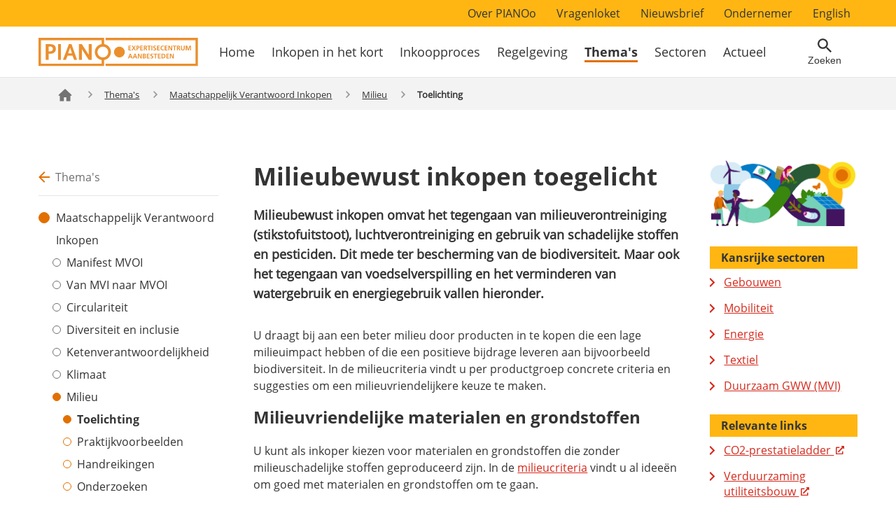

--- FILE ---
content_type: text/html; charset=UTF-8
request_url: https://www.pianoo.nl/nl/themas/maatschappelijk-verantwoord-inkopen/milieu/milieubewust-inkopen-toegelicht
body_size: 57604
content:


<!DOCTYPE html>
<html lang="nl" dir="ltr" prefix="og: https://ogp.me/ns#">
  <head>
    <meta charset="utf-8">
    <meta name="viewport" content="width=device-width, initial-scale=1">
    <meta http-equiv="X-UA-Compatible" content="IE=edge,chrome=1"/>

    <meta charset="utf-8" />
<noscript><style>form.antibot * :not(.antibot-message) { display: none !important; }</style>
</noscript><meta name="description" content="Milieubewust inkopen omvat het tegengaan van milieuverontreiniging (stikstofuitstoot), luchtverontreiniging en gebruik van schadelijke stoffen en pesticiden. Dit mede ter bescherming van de biodiversiteit. Maar ook het tegengaan van voedselverspilling en het verminderen van watergebruik en energiegebruik vallen hieronder." />
<link rel="canonical" href="https://www.pianoo.nl/nl/themas/maatschappelijk-verantwoord-inkopen/milieu/milieubewust-inkopen-toegelicht" />
<meta property="og:site_name" content="PIANOo - Expertisecentrum Aanbesteden" />
<meta property="og:type" content="Pagina" />
<meta property="og:url" content="https://www.pianoo.nl/nl/themas/maatschappelijk-verantwoord-inkopen/milieu/milieubewust-inkopen-toegelicht" />
<meta property="og:title" content="Milieubewust inkopen toegelicht | PIANOo - Expertisecentrum Aanbesteden" />
<meta property="og:description" content="Milieubewust inkopen omvat het tegengaan van milieuverontreiniging (stikstofuitstoot), luchtverontreiniging en gebruik van schadelijke stoffen en pesticiden. Dit mede ter bescherming van de biodiversiteit. Maar ook het tegengaan van voedselverspilling en het verminderen van watergebruik en energiegebruik vallen hieronder." />
<meta name="twitter:card" content="summary" />
<meta name="twitter:description" content="Milieubewust inkopen omvat het tegengaan van milieuverontreiniging (stikstofuitstoot), luchtverontreiniging en gebruik van schadelijke stoffen en pesticiden. Dit mede ter bescherming van de biodiversiteit. Maar ook het tegengaan van voedselverspilling en het verminderen van watergebruik en energiegebruik vallen hieronder." />
<meta name="twitter:title" content="Milieubewust inkopen toegelicht" />
<meta name="twitter:image" content="https://www.pianoo.nl/profiles/pianoo/themes/custom/pianoo_theme/public/images/logo/pianoo-og-logo.png" />
<meta name="MobileOptimized" content="width" />
<meta name="HandheldFriendly" content="true" />
<meta name="viewport" content="width=device-width, initial-scale=1.0" />
<meta name="revisit-after" content="1 day" />
<meta name="sitepath" content="/nl/themas/maatschappelijk-verantwoord-inkopen/milieu/milieubewust-inkopen-toegelicht" />
<link rel="icon" href="/themes/custom/pianoo_theme/favicon.ico" type="image/vnd.microsoft.icon" />
<link rel="alternate" hreflang="nl" href="https://www.pianoo.nl/nl/themas/maatschappelijk-verantwoord-inkopen/milieu/milieubewust-inkopen-toegelicht" />

    <title>Milieubewust inkopen toegelicht | PIANOo - Expertisecentrum Aanbesteden</title>
    <link rel="stylesheet" media="all" href="/sites/default/files/css/css_oLZClfCik1jPu8VgccM4eg9HibkIqOWN1RlDmVZPnIg.css?delta=0&amp;language=nl&amp;theme=pianoo_theme&amp;include=eJx1jV0OwjAMgy9U2iOhlIYuUtpETcq028P4EQ-DF1vyZ9nQnbJ4gpfHq4wWFAbUAbpYKmMqcPwmcXadmckWLEEJusjZF2yYKksGPplvTL0G28yxpQyG4Ua4WnpqbFImY1gx71_p7fEiTcXIjwT5sd49FnQgtuhS64-BT62hGdT_XNRJuh34Lnf_h2mg" />
<link rel="stylesheet" media="all" href="/sites/default/files/css/css_AaLiryRd51h3cySC544mFgtSfNbv6asDODey9NJ_LYs.css?delta=1&amp;language=nl&amp;theme=pianoo_theme&amp;include=eJx1jV0OwjAMgy9U2iOhlIYuUtpETcq028P4EQ-DF1vyZ9nQnbJ4gpfHq4wWFAbUAbpYKmMqcPwmcXadmckWLEEJusjZF2yYKksGPplvTL0G28yxpQyG4Ua4WnpqbFImY1gx71_p7fEiTcXIjwT5sd49FnQgtuhS64-BT62hGdT_XNRJuh34Lnf_h2mg" />

    
  </head>
  <body class="path-themes page-node-type-page default-layout  path-node both-sidebars">
        <a href="#content" class="focusable skip-link">
      Overslaan en naar de inhoud gaan
    </a>

    <script type="text/javascript">
// <![CDATA[
(function(window, document, dataLayerName, id) {
window[dataLayerName]=window[dataLayerName]||[],window[dataLayerName].push({start:(new Date).getTime(),event:"stg.start"});var scripts=document.getElementsByTagName('script')[0],tags=document.createElement('script');
function stgCreateCookie(a,b,c){var d="";if(c){var e=new Date;e.setTime(e.getTime()+24*c*60*60*1e3),d="; expires="+e.toUTCString()}document.cookie=a+"="+b+d+"; path=/"}
var isStgDebug=(window.location.href.match("stg_debug")||document.cookie.match("stg_debug"))&&!window.location.href.match("stg_disable_debug");stgCreateCookie("stg_debug",isStgDebug?1:"",isStgDebug?14:-1);
var qP=[];dataLayerName!=="dataLayer"&&qP.push("data_layer_name="+dataLayerName),isStgDebug&&qP.push("stg_debug");var qPString=qP.length>0?("?"+qP.join("&")):"";
tags.async=!0,tags.src="https://statistiek.rvo.nl/"+id+".js"+qPString,scripts.parentNode.insertBefore(tags,scripts);
!function(a,n,i){a[n]=a[n]||{};for(var c=0;c<i.length;c++)!function(i){a[n][i]=a[n][i]||{},a[n][i].api=a[n][i].api||function(){var a=[].slice.call(arguments,0);"string"==typeof a[0]&&window[dataLayerName].push({event:n+"."+i+":"+a[0],parameters:[].slice.call(arguments,1)})}}(i[c])}(window,"ppms",["tm","cm"]);
})(window, document, 'dataLayer', 'f4d7bc58-3f4f-45b6-92ac-5a3e0c2451e1');
// ]]>
</script><noscript><iframe src="https://statistiek.rvo.nl/f4d7bc58-3f4f-45b6-92ac-5a3e0c2451e1/noscript.html" title="Piwik PRO embed snippet" height="0" width="0" style="display:none;visibility:hidden" aria-hidden="true"></iframe></noscript>
      <div class="dialog-off-canvas-main-canvas" data-off-canvas-main-canvas>
    


<div class="wrapper">
  <div class="container">
    <div class="row">
      <header class="relative page-header">
        
          <div class="menu-top-desktop">
    <nav role="navigation" aria-labelledby="block-secondarynavigation-menu" id="block-secondarynavigation" class="top-menu">
            
  <h2 class="visually-hidden" id="block-secondarynavigation-menu">Secondary navigation</h2>
  

        
              <div class="menu-container">
        <ul class="menu">
                      <li class="menu-item menu-item--collapsed">
          <a href="/nl/over-pianoo" data-drupal-link-system-path="node/56">Over PIANOo</a>
                  </li>
                  <li class="menu-item menu-item--collapsed">
          <a href="/nl/over-pianoo/vragenloket" data-drupal-link-system-path="node/10240">Vragenloket</a>
                  </li>
                  <li class="menu-item">
          <a href="/nl/actueel/meld-je-aan-voor-de-nieuwsbrief" data-drupal-link-system-path="node/15412">Nieuwsbrief</a>
                  </li>
                  <li class="menu-item">
          <a href="/nl/ondernemer" data-drupal-link-system-path="node/20894">Ondernemer</a>
                  </li>
                  <li class="menu-item">
          <a href="/en">English</a>
                  </li>
          </ul>
    </div>
  


  </nav>

  </div>

        <div class="header-container">
          <div class="header-wrapper">
            <div>
              <div class="logo-holder">
                <a href="https://www.pianoo.nl/nl" title="PIANOo" rel="home" tabindex="0">
                                      <img src="/themes/custom/pianoo_theme/images/logo/pianoo-logo.svg" alt="Logo Pianoo Expertisecentrum Aanbesteden">
                                  </a>
              </div>

              <div class="menu-wrapper">
                
                  <div class="menu-main-desktop">
    <nav role="navigation" aria-labelledby="block-hoofdnavigatie-menu" id="block-hoofdnavigatie" class="main-menu">
            
  <h2 class="visually-hidden" id="block-hoofdnavigatie-menu">Hoofdnavigatie</h2>
  

        
              <div class="menu-container">
        <ul class="menu">
                      <li class="menu-item">
          <a href="/nl" data-drupal-link-system-path="&lt;front&gt;">Home</a>
                  </li>
                  <li class="menu-item">
          <a href="/nl/inkopen-het-kort-vragen-en-antwoorden" data-drupal-link-system-path="node/167">Inkopen in het kort</a>
                  </li>
                  <li class="menu-item menu-item--collapsed">
          <a href="/nl/inkoopproces" data-drupal-link-system-path="node/54">Inkoopproces</a>
                  </li>
                  <li class="menu-item menu-item--collapsed">
          <a href="/nl/regelgeving" data-drupal-link-system-path="node/55">Regelgeving</a>
                  </li>
                  <li class="menu-item menu-item--collapsed menu-item--active-trail menu-item--active-item">
          <a href="/nl/themas" title="Thema&#039;s" data-drupal-link-system-path="node/53">Thema&#039;s</a>
                  </li>
                  <li class="menu-item menu-item--collapsed">
          <a href="/nl/sectoren" data-drupal-link-system-path="node/109">Sectoren</a>
                  </li>
                  <li class="menu-item menu-item--collapsed">
          <a href="/nl/actueel" data-drupal-link-system-path="node/325">Actueel</a>
                  </li>
          </ul>
    </div>
  


  </nav>

  </div>


                <div class="menu-right">
                  <div class="search-button">
                      <button
                        class="search-button__toggle"
                        type="button"
                        id="top-search-button"
                        tabindex="0"
                        aria-expanded="false"
                        aria-label="Open zoekveld"
                      >
                      <span class="search-button__icon search-button__icon--loupe">Zoeken</span>
                      <span class="search-button__icon search-button__icon--close">Sluiten</span>
                    </button>
                  </div>

                  <nav class="mobile-menu">
                    <a href="#"
                        class="mobile-menu__toggle"
                        title="Main menu"
                        tabindex="0">
                      <span class="passive">Menu</span>
                      <span class="active">Sluiten</span>
                    </a>
                  </nav>
                </div>

                <div class="main-menu-mobile">
                    <div>
    <nav role="navigation" aria-labelledby="block-hoofdnavigatie-menu" id="block-hoofdnavigatie" class="main-menu">
            
  <h2 class="visually-hidden" id="block-hoofdnavigatie-menu">Hoofdnavigatie</h2>
  

        
              <div class="menu-container">
        <ul class="menu">
                      <li class="menu-item">
          <a href="/nl" data-drupal-link-system-path="&lt;front&gt;">Home</a>
                  </li>
                  <li class="menu-item">
          <a href="/nl/inkopen-het-kort-vragen-en-antwoorden" data-drupal-link-system-path="node/167">Inkopen in het kort</a>
                  </li>
                  <li class="menu-item menu-item--collapsed">
          <a href="/nl/inkoopproces" data-drupal-link-system-path="node/54">Inkoopproces</a>
                  </li>
                  <li class="menu-item menu-item--collapsed">
          <a href="/nl/regelgeving" data-drupal-link-system-path="node/55">Regelgeving</a>
                  </li>
                  <li class="menu-item menu-item--collapsed menu-item--active-trail menu-item--active-item">
          <a href="/nl/themas" title="Thema&#039;s" data-drupal-link-system-path="node/53">Thema&#039;s</a>
                  </li>
                  <li class="menu-item menu-item--collapsed">
          <a href="/nl/sectoren" data-drupal-link-system-path="node/109">Sectoren</a>
                  </li>
                  <li class="menu-item menu-item--collapsed">
          <a href="/nl/actueel" data-drupal-link-system-path="node/325">Actueel</a>
                  </li>
          </ul>
    </div>
  


  </nav>

  </div>


                    <div>
    <nav role="navigation" aria-labelledby="block-secondarynavigation-menu" id="block-secondarynavigation" class="top-menu">
            
  <h2 class="visually-hidden" id="block-secondarynavigation-menu">Secondary navigation</h2>
  

        
              <div class="menu-container">
        <ul class="menu">
                      <li class="menu-item menu-item--collapsed">
          <a href="/nl/over-pianoo" data-drupal-link-system-path="node/56">Over PIANOo</a>
                  </li>
                  <li class="menu-item menu-item--collapsed">
          <a href="/nl/over-pianoo/vragenloket" data-drupal-link-system-path="node/10240">Vragenloket</a>
                  </li>
                  <li class="menu-item">
          <a href="/nl/actueel/meld-je-aan-voor-de-nieuwsbrief" data-drupal-link-system-path="node/15412">Nieuwsbrief</a>
                  </li>
                  <li class="menu-item">
          <a href="/nl/ondernemer" data-drupal-link-system-path="node/20894">Ondernemer</a>
                  </li>
                  <li class="menu-item">
          <a href="/en">English</a>
                  </li>
          </ul>
    </div>
  


  </nav>

  </div>

                </div>
              </div>
            </div>

            <div class="mobile-handlers">
              <div class="search">
                <div class="search-field" id="top-search-field">
                  <div class="search-field__dropdown">

                    <form class="search-form" data-drupal-selector="pianoo-global-search-form" action="https://www.pianoo.nl/nl/search/site#page-title" method="get" id="pianoo-global-search-form" accept-charset="UTF-8">
  <p class="visually-hidden">Zoeken</p><div class="search js-form-wrapper form-wrapper" tabindex="-1" data-drupal-selector="edit-container" id="edit-container"><div class="clearfix js-form-item form-item js-form-type-textfield form-item-text js-form-item-text form-no-label">
            

<label for="global-site-search" class="control-label visually-hidden">
      Zoeken

          </label>
            <div class="p65 ">
    <input class="placeholder-fallback form-text" title="Zoeken" data-drupal-selector="global-site-search" type="text" id="global-site-search" name="text" size="60" maxlength="128" />

      
        </div>

    </div>
<input class="form-submit-icon button js-form-submit form-submit" aria-label="Zoeken" data-drupal-selector="edit-submit" type="submit" id="edit-submit" value="" />
</div>

</form>


                    <div class="block-meest-gezocht">
                      <h3>Meest gezocht</h3>

                        <div>
          <a href="/nl/regelgeving/uniform-europees-aanbestedingsdocument-uea">Uniform Europees Aanbestedingsdocument (UEA)</a>
  <a href="/nl/inkoopproces/aanbestedingsprocedures/sociale-en-andere-specifieke-diensten-sas">Sociale en andere specifieke diensten (SAS)</a>
  <a href="/nl/regelgeving/voorwaarden/rijksoverheid/algemene-rijksinkoopvoorwaarden-voor-diensten-arvodi">ARVODI</a>


  </div>


                    </div>
                  </div>
                </div>
              </div>
            </div>
          </div>
        </div>
      </header>
    </div>
  </div>

  <div class="breadcrumb-container">
    <div class="breadcrumb-wrapper">
      <div>
        
  <ul class="breadcrumb">
          <li class="breadcrumb-item">
                        <a href="/nl">
            <svg
              xmlns="http://www.w3.org/2000/svg"
              width="26.446"
              height="26.446"
              viewBox="0 0 26.446 26.446"
            >
            <title>Ga terug naar home</title>
            <desc>Ga terug naar home</desc>
              <defs>
                <style>.a{fill:none;}.b{fill:#737373;}</style>
              </defs>
              <g>
                <path class="a" d="M0,0H26.446V26.446H0Z"/>
                <path 
                  class="b" 
                  d="M27.394,17.11l-9.784-9a.413.413,0,0,0-.559,0l-9.784,9A.826.826,0,0,0,7,17.718v.612a.413.413,0,0,0,.413.413H9.066v8.677h6.2v-6.2H19.4v6.2h6.2V18.743h1.653a.413.413,0,0,0,.413-.413v-.612a.826.826,0,0,0-.267-.608Z" 
                  transform="translate(-4.108 -4.694)"
                />
              </g>
            </svg>
          </a>
                    </li>
          <li class="breadcrumb-item">
                        <a href="/nl/themas">Thema&#039;s</a>
                    </li>
          <li class="breadcrumb-item">
                        <a href="/nl/themas/maatschappelijk-verantwoord-inkopen">Maatschappelijk Verantwoord Inkopen</a>
                    </li>
          <li class="breadcrumb-item">
                        <a href="/nl/themas/maatschappelijk-verantwoord-inkopen/milieu-inclusief-biodiversiteit">Milieu</a>
                    </li>
          <li class="breadcrumb-item">
              Toelichting
            </li>
      </ul>


  </div>

    </div>
  </div>

  <div class="container container__page page-content">
    <div class="main-content-sidebars">

              <aside class="sidebar__left">
            <div>
        <div class="block"><nav><div class="page-overview-link"><a href="/nl/themas" title="Thema&#039;s">Thema&#039;s</a></div>
              <div class="menu-container">
        <ul class="menu">
                      <li class="menu-item menu-item--expanded menu-item--active-trail">
          <a href="/nl/themas/maatschappelijk-verantwoord-inkopen" data-drupal-link-system-path="node/297">Maatschappelijk Verantwoord Inkopen</a>
                                    <div class="menu-container">
        <ul class="menu">
                      <li class="menu-item menu-item--collapsed">
          <a href="/nl/themas/maatschappelijk-verantwoord-inkopen/manifest-maatschappelijk-verantwoord-opdrachtgeven-en" data-drupal-link-system-path="node/14139">Manifest MVOI</a>
                  </li>
                  <li class="menu-item">
          <a href="/nl/themas/maatschappelijk-verantwoord-inkopen/van-mvi-naar-mvoi" data-drupal-link-system-path="node/20184">Van MVI naar MVOI</a>
                  </li>
                  <li class="menu-item menu-item--collapsed">
          <a href="/nl/themas/maatschappelijk-verantwoord-inkopen/circulariteit" data-drupal-link-system-path="node/10353">Circulariteit</a>
                  </li>
                  <li class="menu-item menu-item--collapsed">
          <a href="/nl/themas/maatschappelijk-verantwoord-inkopen/diversiteit-en-inclusie" data-drupal-link-system-path="node/19673">Diversiteit en inclusie</a>
                  </li>
                  <li class="menu-item menu-item--collapsed">
          <a href="/nl/themas/maatschappelijk-verantwoord-inkopen/ketenverantwoordelijkheid-internationale-sociale" data-drupal-link-system-path="node/3168">Ketenverantwoordelijkheid</a>
                  </li>
                  <li class="menu-item menu-item--collapsed">
          <a href="/nl/themas/maatschappelijk-verantwoord-inkopen/klimaat" data-drupal-link-system-path="node/19621">Klimaat</a>
                  </li>
                  <li class="menu-item menu-item--expanded menu-item--active-trail">
          <a href="/nl/themas/maatschappelijk-verantwoord-inkopen/milieu-inclusief-biodiversiteit" data-drupal-link-system-path="node/10348">Milieu</a>
                                    <div class="menu-container">
        <ul class="menu">
                      <li class="menu-item menu-item--active-trail menu-item--active-item">
          <a href="/nl/themas/maatschappelijk-verantwoord-inkopen/milieu/milieubewust-inkopen-toegelicht" data-drupal-link-system-path="node/10349" class="is-active" aria-current="page">Toelichting</a>
                  </li>
                  <li class="menu-item">
          <a href="/nl/themas/maatschappelijk-verantwoord-inkopen/milieu/praktijkvoorbeelden-milieuvriendelijk" data-drupal-link-system-path="node/10647">Praktijkvoorbeelden</a>
                  </li>
                  <li class="menu-item">
          <a href="/nl/themas/maatschappelijk-verantwoord-inkopen/milieu/handreikingen-milieu" data-drupal-link-system-path="node/10657">Handreikingen</a>
                  </li>
                  <li class="menu-item">
          <a href="/nl/themas/maatschappelijk-verantwoord-inkopen/milieu/onderzoeken-milieuvriendelijk" data-drupal-link-system-path="node/21186">Onderzoeken</a>
                  </li>
                  <li class="menu-item">
          <a href="/nl/themas/maatschappelijk-verantwoord-inkopen/milieu/integraal-afwegingskader-duurzame-leefomgeving" data-drupal-link-system-path="node/20576">Afwegingskader duurzame leefomgeving</a>
                  </li>
          </ul>
    </div>
  
                  </li>
                  <li class="menu-item menu-item--collapsed">
          <a href="/nl/themas/maatschappelijk-verantwoord-inkopen/social-return" data-drupal-link-system-path="node/3167">Social return</a>
                  </li>
                  <li class="menu-item menu-item--collapsed">
          <a href="/nl/themas/maatschappelijk-verantwoord-inkopen/productgroepen-en-mvi-criteria" data-drupal-link-system-path="node/6402">MVI-criteria</a>
                  </li>
                  <li class="menu-item menu-item--collapsed">
          <a href="/nl/themas/maatschappelijk-verantwoord-inkopen/beleid-en-uitvoering-mvi" data-drupal-link-system-path="node/10372">Beleid en uitvoering</a>
                  </li>
                  <li class="menu-item menu-item--collapsed">
          <a href="/nl/themas/maatschappelijk-verantwoord-inkopen/buyer-groups" data-drupal-link-system-path="node/17664">Buyer Groups</a>
                  </li>
                  <li class="menu-item menu-item--collapsed">
          <a href="/nl/themas/maatschappelijk-verantwoord-inkopen/praktijk-tools-mvi" data-drupal-link-system-path="node/15395">Praktijk &amp; tools</a>
                  </li>
          </ul>
    </div>
  
                  </li>
                  <li class="menu-item menu-item--collapsed">
          <a href="/nl/themas/innovatie" data-drupal-link-system-path="node/302">Innovatie</a>
                  </li>
                  <li class="menu-item menu-item--collapsed">
          <a href="/nl/themas/beste-prijs-kwaliteitverhouding-bpkv" data-drupal-link-system-path="node/11176">BPKV</a>
                  </li>
                  <li class="menu-item menu-item--collapsed">
          <a href="/nl/themas/veilig-inkopen" data-drupal-link-system-path="node/22971">Veilig inkopen</a>
                  </li>
                  <li class="menu-item menu-item--collapsed">
          <a href="/nl/themas/integriteit" data-drupal-link-system-path="node/12761">Integriteit</a>
                  </li>
                  <li class="menu-item menu-item--collapsed">
          <a href="/nl/themas/mkb" data-drupal-link-system-path="node/8046">MKB</a>
                  </li>
          </ul>
    </div>
  

</nav></div>

  </div>

        </aside>
      
      
      <section id="content" class="main">
                  <div>
    <div data-drupal-messages-fallback class="hidden"></div>    
<article >


    
    <h1 id="page-title" class="page-title">
            <span>Milieubewust inkopen toegelicht</span>

    </h1>
    
    
  
            <div class="intro ">
              <p>Milieubewust&nbsp;inkopen omvat het tegengaan van milieuverontreiniging (stikstofuitstoot), luchtverontreiniging en gebruik van schadelijke stoffen en pesticiden. Dit mede ter bescherming van de biodiversiteit. Maar ook het tegengaan van voedselverspilling en het verminderen van watergebruik en energiegebruik vallen hieronder.</p>

        </div>
    
    <div class="paragraphs">
          

      <div class="text--paragraph">
      
                <p>U draagt bij aan een beter milieu door producten in te kopen die een lage milieuimpact hebben of die een positieve bijdrage leveren aan bijvoorbeeld biodiversiteit. In de milieucriteria vindt u per productgroep concrete criteria en suggesties om een milieuvriendelijkere keuze te maken.</p>

<h2>Milieuvriendelijke materialen en&nbsp;grondstoffen</h2>

<p>U kunt als inkoper kiezen voor materialen en grondstoffen die zonder milieuschadelijke stoffen geproduceerd zijn. In de <a href="https://www.pianoo.nl/nl/themas/maatschappelijk-verantwoord-inkopen/praktijk-tools/mvi-criteriatool" title="MVI-criteriatool ">milieucriteria</a> vindt u al ideeën om goed met materialen en grondstoffen om te gaan.</p>

<h2>Zuinig op water en bodem</h2>

<p>Als inkoper kunt u uw best doen om een negatieve milieu-impact op&nbsp; water, bodem en lucht zoveel mogelijk beperken. In de GWW (grond-, weg- en waterbouw), de bouw en de groenvoorziening is de relatie met water en bodem vaak heel direct. Bij het aanbesteden van wegen wilt u bijvoorbeeld de emissies van schadelijke stoffen naar water, bodem en lucht minimaliseren en de grondwaterstand zo weinig mogelijk beïnvloeden. Maar het kan ook zijn dat u producten wilt inkopen met een beperkte 'water voetprint' of producten met een positieve impact op de bodemkwaliteit.</p>

<h2>Aandacht voor de leefomgeving</h2>

<p>Het kan voorkomen dat u producten of werken moet inkopen die een (tijdelijk) effect hebben op de kwaliteit van leven van de mensen in de nabije leefomgeving. Denk bijvoorbeeld aan geluidoverlast, trillingen, stank- en luchtvervuiling, maar ook aan zaken als zwerfvuil, onkruid, graffiti enzovoort. In de milieucriteriadocumenten vindt u meer informatie over het zoveel mogelijk voorkomen van hinder in de leefomgeving. Tijdige en goede communicatie met omwonenden en belanghebbenden is vaak ook cruciaal.</p>

<h2>Natuurinclusief inkopen</h2>

<p>U kunt als inkoper bijdragen aan een positieve impact op de natuur en biodiversiteit door op zoek te gaan naar oplossingen die meerdere belangen tegelijk dienen. Zo wordt in sommige gemeenten groene LED straatverlichting gebruikt die een minder verstorende werking heeft op flora en fauna of worden er groene daken aangelegd.</p>

<h2>Biodiversiteit</h2>

<p>Milieubewust&nbsp;inkopen vraagt ook om aandacht voor verbetering (of herstel) van de biodiversiteit. Dit betreft zowel biodiversiteit in Nederland als in de rest van de wereld.</p>

<h3>Deltaplan Biodiversiteitsherstel</h3>

<p>Het <a href="https://www.samenvoorbiodiversiteit.nl/" rel="external">Deltaplan Biodiversiteitsherstel<span class="external"></span></a> richt zich op de biodiversiteit van Nederland. Het heeft drie werkroutes gedefinieerd, waarvan er twee een direct verband hebben met inkoop door de overheid, de werkroute natuur en de werkroute openbare ruimte</p>

<h3>Milieueffectrapportage</h3>

<p>De overheid is de belangrijkste beheerder van de openbare ruimte en de natuur en besteedt een groot deel van haar inkoopbudget hieraan. Een reeds lang bestand instrument bij (grote) projecten in de natuur en de openbare ruimte is de <a href="https://www.commissiemer.nl/onze-diensten/wat-is-mer" title="externe link: commissiemer.nl Wat is m.e.r.?" rel="external">milieueffectrapportage<span class="external"></span></a>. Milieueffectrapporten gaat in op geluid en trillingen, lucht, geur, externe veiligheid, bodem, water, natuur, verkeer, cultuur, landschap, archeologie, gezondheid, klimaatadaptatie en circulariteit.</p>

<p>De meeste van deze onderwerpen kunnen bij de publieke inkoop meegewogen worden met als doel het herstel van de biodiversiteit. Goed bodem- en waterbeheer zijn het fundament onder de verbetering van biodiversiteit.</p>

<h3>Producten uit het buitenland</h3>

<p>Ook bij de aanschaf van producten (leveringen) speelt biodiversiteit een rol. De meeste producten komen uit het buitenland. Het belangrijkste aandachtspunt bij aanschaf van die producten is dat de productie ervan niet leidt tot ontbossing, zodat daarmee de bodemgesteldheid en waterhuishouding ook niet negatief wordt beïnvloed. Bekende voorbeelden zijn producten met palmolie of soja van plantages, die leiden door ontbossing in het land van herkomst zijn ontstaan. Bekende voorbeelden zijn producten met palmolie of soja afkomstig van plantages, die gecreëerd zijn door ontbossing. Het directe gevolg is schade aan de biodiversiteit in het land van herkomst.</p>

<h3>MVI-criteria ter stimulering van de biodiversiteit (en ecologie)</h3>

<p>In de MVI-criteria tool zijn diverse criteria te vinden, die gericht zijn op biodiversiteit. De meest kansrijke productgroepen, waar veel impact kan worden gemaakt zijn onderdeel van natuurbeheer en beheer van de openbare ruimte, twee van de werkroutes uit het Deltaplan Biodiversiteitsherstel:</p>

<ul>
	<li><a href="https://www.mvicriteria.nl/nl/webtool?cluster=3#//35/3//nl" title="externe link: mvicriteria.nl Groenvoorziening" rel="external">Groenvoorziening (GWW)<span class="external"></span></a></li>
	<li><a href="https://www.mvicriteria.nl/nl/webtool?cluster=3#//45/3//nl" title="externe link: mvicriteria.nl Wegen" rel="external">Wegen (GWW)<span class="external"></span></a></li>
</ul>

<p>Ook voor de volgende productgroepen zijn criteria ontwikkeld, die gericht zijn op verbetering (of herstel) van de biodiversiteit. Ze zijn absoluut nuttig om toe te passen. Maar de potentiële impact op de Nederlandse biodiversiteit is beperkter dan in de groenvoorziening of bij de aanleg van wegen.</p>

<ul>
	<li><a href="https://www.mvicriteria.nl/nl/webtool?cluster=3#//18/2//nl" title="externe link: mvicriteria.nl Bedrijfskleding (Kantoorfaciliteiten en diensten)" rel="external">Bedrijfskleding (Kantoorfaciliteiten en diensten)<span class="external"></span></a></li>
	<li><a href="https://www.mvicriteria.nl/nl/webtool?cluster=3#//19/2//nl" title="externe link: mvicriteria.nl Catering (Kantoorfaciliteiten en diensten)" rel="external">Catering (Kantoorfaciliteiten en diensten)<span class="external"></span></a></li>
	<li><a href="https://www.mvicriteria.nl/nl/webtool?cluster=3#//20/2//nl" title="externe link: mvicriteria.nl Drukwerk (Kantoorfaciliteiten en diensten)" rel="external">Drukwerk (Kantoorfaciliteiten en diensten)<span class="external"></span></a></li>
	<li><a href="https://www.mvicriteria.nl/nl/webtool?cluster=3#//24/2//nl" title="externe link: mvicriteria.nl Papier (Kantoorfaciliteiten en diensten)" rel="external">Papier (Kantoorfaciliteiten en diensten)<span class="external"></span></a></li>
</ul>

          </div>
  

    </div>
    </article>



  </div>


        
        
                  <div class="social-share">
            <span class="social-share__title">Deel deze pagina:</span>
            <a href="/nl/forward/node/10349" aria-label="E-mail deze pagina naar een vriend" class="social-share__mail"></a>
            <a href="http://www.facebook.com/sharer.php?u=https%3A%2F%2Fwww.pianoo.nl%2Fnl%2Fthemas%2Fmaatschappelijk-verantwoord-inkopen%2Fmilieu%2Fmilieubewust-inkopen-toegelicht&amp;t=Milieubewust%20inkopen%20toegelicht" title="Facebook" aria-label="Deel dit op Facebook" class="social-share__facebook"></a>
            <a href="http://www.linkedin.com/shareArticle?mini=true&amp;url=https%3A%2F%2Fwww.pianoo.nl%2Fnl%2Fthemas%2Fmaatschappelijk-verantwoord-inkopen%2Fmilieu%2Fmilieubewust-inkopen-toegelicht&amp;title=Milieubewust%20inkopen%20toegelicht" title="Linkedin" aria-label="Deel dit op LinkedIn" class="social-share__linkedin"></a>
          </div>

                      <div class="evalution-form">
              <span class="evalution-form__chat-bubble"></span>
              <form novalidate  class="webform-submission-form webform-submission-add-form webform-submission-evaluation-form-form webform-submission-evaluation-form-add-form webform-submission-evaluation-form-node-10349-form webform-submission-evaluation-form-node-10349-add-form js-webform-details-toggle webform-details-toggle antibot horizontal-form" data-drupal-selector="webform-submission-evaluation-form-node-10349-add-form" data-action="/nl/themas/maatschappelijk-verantwoord-inkopen/milieu/milieubewust-inkopen-toegelicht" action="/antibot" method="post" id="webform-submission-evaluation-form-node-10349-add-form" accept-charset="UTF-8">
  
  <noscript>
  <div class="antibot-no-js antibot-message antibot-message-warning">JavaScript moet ingeschakeld zijn om dit formulier te kunnen gebruiken.</div>
</noscript>

        <div data-drupal-selector="edit-was-this-information-helpful" id="edit-was-this-information-helpful--wrapper" class="radios--wrapper fieldgroup form-composite webform-composite-visible-title required js-webform-type-radios webform-type-radios js-form-item form-item js-form-wrapper form-wrapper form_row">
        <div class="col p35">
            <label>Heeft deze informatie je geholpen?</label>
        </div>
                <div id="edit-was-this-information-helpful" class="js-webform-radios webform-options-display-one-column"><div class="clearfix js-form-item form-item js-form-type-radio form-item-was-this-information-helpful js-form-item-was-this-information-helpful">
        <div class="p65 ">
    <input data-drupal-selector="edit-was-this-information-helpful-yes" type="radio" id="edit-was-this-information-helpful-yes" name="was_this_information_helpful" value="yes" class="form-radio" />

      
        </div>

        

<label for="edit-was-this-information-helpful-yes" class="control-label option">
      Ja

          </label>
  </div>
<div class="clearfix js-form-item form-item js-form-type-radio form-item-was-this-information-helpful js-form-item-was-this-information-helpful">
        <div class="p65 ">
    <input data-drupal-selector="edit-was-this-information-helpful-no" type="radio" id="edit-was-this-information-helpful-no" name="was_this_information_helpful" value="no" class="form-radio" />

      
        </div>

        

<label for="edit-was-this-information-helpful-no" class="control-label option">
      Nee

          </label>
  </div>
</div>


        
        
        <div class="clear">&nbsp;</div>
    </div>
<div class="js-webform-states-hidden js-form-wrapper form-wrapper" data-drupal-selector="edit-yes-container" data-drupal-states="{&quot;visible&quot;:{&quot;.webform-submission-evaluation-form-node-10349-add-form :input[name=\u0022was_this_information_helpful\u0022]&quot;:{&quot;value&quot;:&quot;yes&quot;}}}" id="edit-yes-container"><div id="edit-information-helped" class="clearfix js-form-item form-item js-form-type-webform-markup form-item-information-helped js-form-item-information-helped form-no-label">
        <div class="p65 ">
    <p>Fijn dat deze informatie heeft geholpen. Je kunt hieronder een toelichten geven of direct verzenden.</p>
      
        </div>

    </div>
</div>
<div class="js-webform-states-hidden js-form-wrapper form-wrapper" data-drupal-selector="edit-no-container" data-drupal-states="{&quot;visible&quot;:{&quot;.webform-submission-evaluation-form-node-10349-add-form :input[name=\u0022was_this_information_helpful\u0022]&quot;:{&quot;value&quot;:&quot;no&quot;}}}" id="edit-no-container"><div id="edit-information-did-not-help" class="clearfix js-form-item form-item js-form-type-webform-markup form-item-information-did-not-help js-form-item-information-did-not-help form-no-label">
        <div class="p65 ">
    <p>Jammer. Graag horen wij hoe wij de informatie kunnen verbeteren.</p>
      
        </div>

    </div>
</div>
<div class="js-webform-states-hidden clearfix js-form-item form-item js-form-type-textarea form-item-no-your-explanation js-form-item-no-your-explanation">
            

<label for="edit-no-your-explanation" class="control-label">
      Toelichting (optioneel)

          </label>
            <div class="p65 ">
    <div>
  <textarea data-drupal-selector="edit-no-your-explanation" aria-describedby="edit-no-your-explanation--description" data-drupal-states="{&quot;visible&quot;:{&quot;.webform-submission-evaluation-form-node-10349-add-form :input[name=\u0022was_this_information_helpful\u0022]&quot;:{&quot;checked&quot;:true}}}" id="edit-no-your-explanation" name="no_your_explanation" rows="5" cols="60" class="form-textarea"></textarea>
</div>

              <div class="description">
            <div id="edit-no-your-explanation--description" class="webform-element-description">Je kunt via dit formulier geen vragen aan ons stellen. Heb je een vraag? Neem dan&nbsp;<a href="https://www.pianoo.nl/nl/over-pianoo/vragenloket" rel="nofollow noopener" target="_blank">contact</a>&nbsp;met ons op.</div>

        </div>
      
        </div>

    </div>
<div class="js-webform-states-hidden clearfix js-form-item form-item js-form-type-email form-item-no-e-mailaddress js-form-item-no-e-mailaddress">
            

<label for="edit-no-e-mailaddress" class="control-label">
      E-mailadres (optioneel)

          </label>
            <div class="p65 ">
    <input autocomplete="email" data-drupal-selector="edit-no-e-mailaddress" type="email" id="edit-no-e-mailaddress" name="no_e_mailaddress" value="" size="60" maxlength="254" class="form-email" data-drupal-states="{&quot;visible&quot;:{&quot;.webform-submission-evaluation-form-node-10349-add-form :input[name=\u0022was_this_information_helpful\u0022]&quot;:{&quot;checked&quot;:true}}}" />

      
        </div>

    </div>
<input data-drupal-selector="edit-page" type="hidden" name="page" value="https://www.pianoo.nl/nl/themas/maatschappelijk-verantwoord-inkopen/milieu/milieubewust-inkopen-toegelicht" />
<div class="js-webform-states-hidden form-actions webform-actions js-form-wrapper form-wrapper" data-drupal-selector="edit-actions" data-drupal-states="{&quot;visible&quot;:{&quot;.webform-submission-evaluation-form-node-10349-add-form :input[name=\u0022was_this_information_helpful\u0022]&quot;:{&quot;checked&quot;:true}}}" id="edit-actions"><input class="webform-button--submit button button--primary js-form-submit form-submit" data-drupal-selector="edit-actions-submit" type="submit" id="edit-actions-submit" name="op" value="Verzenden" />

</div>
<input autocomplete="off" data-drupal-selector="form-ggyxbryygyavcz9xsvb-bgnuzuh3grq9l2k-90pompw" type="hidden" name="form_build_id" value="form-gGYXbRyYGYAvcz9xsvB-bGnUzuh3grQ9l2k-90POmpw" />
<input data-drupal-selector="edit-webform-submission-evaluation-form-node-10349-add-form" type="hidden" name="form_id" value="webform_submission_evaluation_form_node_10349_add_form" />
<input data-drupal-selector="edit-antibot-key" type="hidden" name="antibot_key" value="" />
<input data-drupal-selector="edit-honeypot-time" type="hidden" name="honeypot_time" value="Pd5ARMVO6YV3bd83yujI2VO9mkfSo3_Pf4JlF70ouU8" />
<div class="url-textfield js-form-wrapper form-wrapper" style="display: none !important;"><div class="clearfix js-form-item form-item js-form-type-textfield form-item-url js-form-item-url">
            

<label for="edit-url" class="control-label">
      Laat dit veld leeg

          </label>
            <div class="p65 ">
    <input autocomplete="off" data-drupal-selector="edit-url" type="text" id="edit-url" name="url" value="" size="20" maxlength="128" class="form-text" />

      
        </div>

    </div>
</div>


  
</form>
            </div>
                        </section>

              <aside class="sidebar__right">
          <div class="main-image-wrapper">
                                <img loading="lazy" src="/sites/default/files/2021-02/299.001_maatschappelijk%20verantwoord%20inkopen_06_WT_425x195_41.png" width="425" height="195" alt="" />



                       </div>
            <div>
        <div><div class="block related">
          <div class="views-row"><div  class="sidebar-block">
  
  <span class="sidebar-block__title"><span>Kansrijke sectoren</span>
</span>
  
  <div class="sidebar-block__body">
        <a href="/nl/sectoren/gebouwen" class="internal" hreflang="nl">Gebouwen</a>
  <a href="/nl/sectoren/mobiliteit" class="internal" hreflang="nl">Mobiliteit</a>
  <a href="/nl/sectoren/energie" class="internal" hreflang="nl">Energie</a>
  <a href="/nl/sectoren/textiel" class="internal" hreflang="nl">Textiel</a>
  <a href="/nl/sectoren/gww/duurzaam-gww-mvi" class="internal" hreflang="nl">Duurzaam GWW (MVI) </a>


  </div>
</div>
</div>
    <div class="views-row"><div  class="sidebar-block">
  
  <span class="sidebar-block__title"><span>Relevante links</span>
</span>
  
  <div class="sidebar-block__body">
        <a href="http://www.skao.nl/" class="external" rel="external">CO2-prestatieladder <span class="external"></span></a>
  <a href="https://www.rvo.nl/onderwerpen/verduurzaming-utiliteitsbouw" class="external" rel="external">Verduurzaming utiliteitsbouw <span class="external"></span></a>
  <a href="https://ec.europa.eu/commission/presscorner/detail/nl/ip_21_6683" class="external" rel="external">Herziening richtlijn energieprestaties gebouwen (EPBD) <span class="external"></span></a>
  <a href="https://inkoopduurzaamhout.nl/" class="external" rel="external">Inkoop duurzaam hout <span class="external"></span></a>


    <a href="/nl/inkoopproces/fase-1-voorbereiden/specificeren/keurmerken" class="internal" hreflang="nl">Keurmerken</a>
  <a href="/nl/document/17703/inkopen-met-de-milieukostenindicator" class="internal" hreflang="nl">Inkopen met de milieukostenindicator</a>


  </div>
</div>
</div>

  </div>
</div>


  </div>

        </aside>
          </div>
  </div>
</div>

  <div class="side-menu">
    <div class="side-menu__content">
            <nav class="drawer-menu"><div class="drawer-menu__backlink-wrapper"><a href="/nl/themas" title="Thema&#039;s" class="drawer-menu__backlink">Thema&#039;s</a></div><div class="drawer-menu__selection"></div><div class="drawer-menu__full"><ul><li class="drawer-menu__item"><div class="drawer-menu__item-wrapper"><a class="drawer-menu__link" href="/nl" data-url="">Home</a><div class="drawer-menu__spacer"></div></div></li><li class="drawer-menu__item"><div class="drawer-menu__item-wrapper"><a class="drawer-menu__link" href="/nl/inkopen-het-kort-vragen-en-antwoorden" data-url="167">Inkopen in het kort</a><div class="drawer-menu__spacer"></div></div></li><li class="drawer-menu__item"><div class="drawer-menu__item-wrapper"><a class="drawer-menu__link" href="/nl/inkoopproces" data-url="54">Inkoopproces</a><div class="drawer-menu__spacer"><a href="#" class="drawer-menu__child-link"></a></div></div><ul><li class="drawer-menu__item"><div class="drawer-menu__item-wrapper"><a class="drawer-menu__link" href="/nl/inkoopproces/fase-1-voorbereiden-opdracht" data-url="6781">Fase 1 Voorbereiden</a><div class="drawer-menu__spacer"><a href="#" class="drawer-menu__child-link"></a></div></div><ul><li class="drawer-menu__item"><div class="drawer-menu__item-wrapper"><a class="drawer-menu__link" href="/nl/inkoopproces/fase-1-voorbereiden/aanbestedingsregels" data-url="6794">Aanbestedingsregels</a><div class="drawer-menu__spacer"><a href="#" class="drawer-menu__child-link"></a></div></div><ul><li class="drawer-menu__item"><div class="drawer-menu__item-wrapper"><a class="drawer-menu__link" href="/nl/inkoopproces/fase-1-voorbereiden/aanbestedingsregels/europese-aanbestedingsregels-caribisch-deel" data-url="23342">Caribisch deel</a><div class="drawer-menu__spacer"></div></div></li></ul></li><li class="drawer-menu__item"><div class="drawer-menu__item-wrapper"><a class="drawer-menu__link" href="/nl/inkoopproces/fase-1-voorbereiden/aanbestedingsplicht" data-url="6796">Aanbestedingsplicht</a><div class="drawer-menu__spacer"><a href="#" class="drawer-menu__child-link"></a></div></div><ul><li class="drawer-menu__item"><div class="drawer-menu__item-wrapper"><a class="drawer-menu__link" href="/nl/inkoopproces/fase-1-voorbereiden/aanbestedingsplicht/afzonderlijke-operationele-eenheid" data-url="6797">Operationele eenheid</a><div class="drawer-menu__spacer"></div></div></li><li class="drawer-menu__item"><div class="drawer-menu__item-wrapper"><a class="drawer-menu__link" href="/nl/inkoopproces/fase-1-voorbereiden/aanbestedingsplicht/lijst-centrale-overheidsinstanties" data-url="14778">Overheidsinstanties</a><div class="drawer-menu__spacer"></div></div></li><li class="drawer-menu__item"><div class="drawer-menu__item-wrapper"><a class="drawer-menu__link" href="/nl/inkoopproces/fase-1-voorbereiden-inkoopopdracht/aanbestedingsplicht/ramen-van-opdracht" data-url="9366">Ramen opdracht</a><div class="drawer-menu__spacer"></div></div></li><li class="drawer-menu__item"><div class="drawer-menu__item-wrapper"><a class="drawer-menu__link" href="/nl/inkoopproces/fase-1-voorbereiden-inkoopopdracht/aanbestedingsplicht/maak-of-koopbeslissing" data-url="12810">Maak/koopbeslissing</a><div class="drawer-menu__spacer"><a href="#" class="drawer-menu__child-link"></a></div></div><ul><li class="drawer-menu__item"><div class="drawer-menu__item-wrapper"><a class="drawer-menu__link" href="/nl/inkoopproces/economische-afwegingen-bij-aanbesteding/maak-of-koopbeslissing/afwegingskader-stappenplan-maakkoopbeslissing" data-url="12811">Stappenplan</a><div class="drawer-menu__spacer"></div></div></li></ul></li></ul></li><li class="drawer-menu__item"><div class="drawer-menu__item-wrapper"><a class="drawer-menu__link" href="/nl/inkoopproces/fase-1-voorbereiden/inkoopbehoefte" data-url="6792">Inkoopbehoefte</a><div class="drawer-menu__spacer"></div></div></li><li class="drawer-menu__item"><div class="drawer-menu__item-wrapper"><a class="drawer-menu__link" href="/nl/inkoopproces/fase-1-voorbereiden/vormgeven-van-een-opdracht" data-url="16408">Vormgeven opdracht</a><div class="drawer-menu__spacer"></div></div></li><li class="drawer-menu__item"><div class="drawer-menu__item-wrapper"><a class="drawer-menu__link" href="/nl/inkoopproces/fase-1-voorbereiden/beleidsdoelen-bij-inkoop" data-url="6799">Beleidsdoelen</a><div class="drawer-menu__spacer"></div></div></li><li class="drawer-menu__item"><div class="drawer-menu__item-wrapper"><a class="drawer-menu__link" href="/nl/inkoopproces/fase-1-voorbereiden/inkoopstrategie" data-url="6798">Inkoopstrategie</a><div class="drawer-menu__spacer"><a href="#" class="drawer-menu__child-link"></a></div></div><ul><li class="drawer-menu__item"><div class="drawer-menu__item-wrapper"><a class="drawer-menu__link" href="/nl/inkoopproces/fase-1-voorbereiden-inkoopopdracht/inkoopstrategie/economische-afwegingen-bij-aanbesteding" data-url="9650">Economische afwegingen</a><div class="drawer-menu__spacer"></div></div></li><li class="drawer-menu__item"><div class="drawer-menu__item-wrapper"><a class="drawer-menu__link" href="/nl/inkoopproces/fase-1-voorbereiden/inkoopstrategie/aanbesteden-en-derde-landen" data-url="19341">Derde landen</a><div class="drawer-menu__spacer"></div></div></li></ul></li><li class="drawer-menu__item"><div class="drawer-menu__item-wrapper"><a class="drawer-menu__link" href="/nl/inkoopproces/fase-1-voorbereiden/kiezen-aanbestedingsprocedure" data-url="6884">Kiezen procedure</a><div class="drawer-menu__spacer"></div></div></li><li class="drawer-menu__item"><div class="drawer-menu__item-wrapper"><a class="drawer-menu__link" href="/nl/inkoopproces/fase-1-voorbereiden/keuze-gunningscriterium-en-opstellen-subgunningscriteria" data-url="6831">(Sub)gunningscriteria</a><div class="drawer-menu__spacer"><a href="#" class="drawer-menu__child-link"></a></div></div><ul><li class="drawer-menu__item"><div class="drawer-menu__item-wrapper"><a class="drawer-menu__link" href="/nl/inkoopproces/fase-1-voorbereiden-inkoopopdracht/keuze-gunningscriterum-opstellen-subgunningscriteria/prestatieprikkels" data-url="11312">Prestatieprikkels</a><div class="drawer-menu__spacer"><a href="#" class="drawer-menu__child-link"></a></div></div><ul><li class="drawer-menu__item"><div class="drawer-menu__item-wrapper"><a class="drawer-menu__link" href="/nl/inkoopproces/fase-1-voorbereiden-inkoopopdracht/keuze-gunningscriterum-opstellen-subgunningscriteria/prestatieprikkels/aan-slag" data-url="11314">Toepassen</a><div class="drawer-menu__spacer"></div></div></li><li class="drawer-menu__item"><div class="drawer-menu__item-wrapper"><a class="drawer-menu__link" href="/nl/inkoopproces/fase-1-voorbereiden/subgunningscriteria/prestatieprikkels/bonussen-en-malussen" data-url="11313">Bonussen en malussen</a><div class="drawer-menu__spacer"></div></div></li><li class="drawer-menu__item"><div class="drawer-menu__item-wrapper"><a class="drawer-menu__link" href="/nl/inkoopproces/fase-1-voorbereiden-inkoopopdracht/keuze-gunningscriterum-opstellen-subgunningscriteria/prestatieprikkels/aan-0" data-url="11315">Stappenplan</a><div class="drawer-menu__spacer"></div></div></li><li class="drawer-menu__item"><div class="drawer-menu__item-wrapper"><a class="drawer-menu__link" href="/nl/inkoopproces/fase-1-voorbereiden/subgunningscriteria/prestatieprikkels/value-engineering" data-url="13877">Value engineering</a><div class="drawer-menu__spacer"></div></div></li></ul></li></ul></li><li class="drawer-menu__item"><div class="drawer-menu__item-wrapper"><a class="drawer-menu__link" href="/nl/inkoopproces/fase-1-voorbereiden/marktconsultatie-betrek-de-markt" data-url="6854">Marktconsultatie</a><div class="drawer-menu__spacer"></div></div></li><li class="drawer-menu__item"><div class="drawer-menu__item-wrapper"><a class="drawer-menu__link" href="/nl/inkoopproces/fase-1-voorbereiden/opstellen-selectiecriteria" data-url="6832">Selectiecriteria</a><div class="drawer-menu__spacer"><a href="#" class="drawer-menu__child-link"></a></div></div><ul><li class="drawer-menu__item"><div class="drawer-menu__item-wrapper"><a class="drawer-menu__link" href="/nl/inkoopproces/fase-1-voorbereiden-inkoopopdracht/opstellen-selectiecriteria/faillissementsrisico" data-url="10149">Faillissementsrisico</a><div class="drawer-menu__spacer"></div></div></li></ul></li><li class="drawer-menu__item"><div class="drawer-menu__item-wrapper"><a class="drawer-menu__link" href="/nl/inkoopproces/fase-1-voorbereiden/specificeren" data-url="6834">Specificeren</a><div class="drawer-menu__spacer"><a href="#" class="drawer-menu__child-link"></a></div></div><ul><li class="drawer-menu__item"><div class="drawer-menu__item-wrapper"><a class="drawer-menu__link" href="/nl/inkoopproces/fase-1-voorbereiden/specificeren/verplichtingen-op-het-gebied-van-het-milieu-sociaal" data-url="12740">Milieu, sociaal en arbeid</a><div class="drawer-menu__spacer"></div></div></li><li class="drawer-menu__item"><div class="drawer-menu__item-wrapper"><a class="drawer-menu__link" href="/nl/inkoopproces/fase-1-voorbereiden/specificeren/verwijzing-naar-technische-specificaties" data-url="12838">Technische specificaties</a><div class="drawer-menu__spacer"></div></div></li><li class="drawer-menu__item"><div class="drawer-menu__item-wrapper"><a class="drawer-menu__link" href="/nl/inkoopproces/fase-1-voorbereiden/specificeren/keurmerken" data-url="12474">Keurmerken</a><div class="drawer-menu__spacer"></div></div></li><li class="drawer-menu__item"><div class="drawer-menu__item-wrapper"><a class="drawer-menu__link" href="/nl/inkoopproces/fase-1-voorbereiden/specificeren/specificeren-algemene-voorwaarden" data-url="6835">Algemene voorwaarden</a><div class="drawer-menu__spacer"></div></div></li></ul></li><li class="drawer-menu__item"><div class="drawer-menu__item-wrapper"><a class="drawer-menu__link" href="/nl/inkoopproces/fase-1-voorbereiden/goed-samenwerken-begint-al-de-aanbesteding" data-url="22438">Samenwerken</a><div class="drawer-menu__spacer"></div></div></li><li class="drawer-menu__item"><div class="drawer-menu__item-wrapper"><a class="drawer-menu__link" href="/nl/inkoopproces/fase-1-voorbereiden/voorbereiding-afronden" data-url="6914">Afronden</a><div class="drawer-menu__spacer"></div></div></li></ul></li><li class="drawer-menu__item"><div class="drawer-menu__item-wrapper"><a class="drawer-menu__link" href="/nl/inkoopproces/fase-2-doorlopen-aanbestedingsprocedure" data-url="6782">Fase 2 Doorlopen</a><div class="drawer-menu__spacer"><a href="#" class="drawer-menu__child-link"></a></div></div><ul><li class="drawer-menu__item"><div class="drawer-menu__item-wrapper"><a class="drawer-menu__link" href="/nl/inkoopproces/fase-2-doorlopen/aankondigen" data-url="6776">Aankondigen</a><div class="drawer-menu__spacer"><a href="#" class="drawer-menu__child-link"></a></div></div><ul><li class="drawer-menu__item"><div class="drawer-menu__item-wrapper"><a class="drawer-menu__link" href="/nl/inkoopproces/fase-2-doorlopen/aankondigen/tenderned-onlinemarktplein-voor-aanbestedingen" data-url="436">TenderNed</a><div class="drawer-menu__spacer"></div></div></li><li class="drawer-menu__item"><div class="drawer-menu__item-wrapper"><a class="drawer-menu__link" href="/nl/inkoopproces/fase-2-doorlopen-aanbestedingsprocedure/aankondigen/inhoud-aankondigingsformulier" data-url="12827">Inhoud aankondigingsformulier</a><div class="drawer-menu__spacer"></div></div></li><li class="drawer-menu__item"><div class="drawer-menu__item-wrapper"><a class="drawer-menu__link" href="/nl/inkoopproces/fase-2-doorlopen/aankondigen/eforms-het-aankondigen-van-eu-opdrachten" data-url="21298">eForms</a><div class="drawer-menu__spacer"></div></div></li><li class="drawer-menu__item"><div class="drawer-menu__item-wrapper"><a class="drawer-menu__link" href="/nl/inkoopproces/fase-2-doorlopen-aanbestedingsprocedure/aankondigen/niet-wezenlijke-wijziging" data-url="12837">(Niet-)wezenlijke wijziging</a><div class="drawer-menu__spacer"></div></div></li><li class="drawer-menu__item"><div class="drawer-menu__item-wrapper"><a class="drawer-menu__link" href="/nl/inkoopproces/fase-2-doorlopen/aankondigen/termijnen-bij-openbare-procedures-zonder-voorselectie" data-url="6788">Termijnen openbare procedures</a><div class="drawer-menu__spacer"></div></div></li><li class="drawer-menu__item"><div class="drawer-menu__item-wrapper"><a class="drawer-menu__link" href="/nl/inkoopproces/fase-2-doorlopen/aankondigen/termijnen-bij-procedures-met-voorselectie" data-url="6789">Termijnen procedures met voorselectie</a><div class="drawer-menu__spacer"></div></div></li></ul></li><li class="drawer-menu__item"><div class="drawer-menu__item-wrapper"><a class="drawer-menu__link" href="/nl/inkoopproces/fase-2-doorlopen-aanbestedingsprocedure/aanmelden" data-url="6813">Aanmelden</a><div class="drawer-menu__spacer"></div></div></li><li class="drawer-menu__item"><div class="drawer-menu__item-wrapper"><a class="drawer-menu__link" href="/nl/inkoopproces/fase-2-doorlopen-aanbestedingsprocedure/selecteren" data-url="6815">Selecteren</a><div class="drawer-menu__spacer"></div></div></li><li class="drawer-menu__item"><div class="drawer-menu__item-wrapper"><a class="drawer-menu__link" href="/nl/inkoopproces/fase-2-doorlopen-aanbestedingsprocedure/inschrijven" data-url="6828">Inschrijven</a><div class="drawer-menu__spacer"></div></div></li><li class="drawer-menu__item"><div class="drawer-menu__item-wrapper"><a class="drawer-menu__link" href="/nl/inkoopproces/fase-2-doorlopen-aanbestedingsprocedure/gunnen" data-url="6850">Gunnen</a><div class="drawer-menu__spacer"><a href="#" class="drawer-menu__child-link"></a></div></div><ul><li class="drawer-menu__item"><div class="drawer-menu__item-wrapper"><a class="drawer-menu__link" href="/nl/inkoopproces/fase-2-doorlopen-aanbestedingsprocedure/gunnen/model-k-verklaring" data-url="6891">Model-K</a><div class="drawer-menu__spacer"></div></div></li><li class="drawer-menu__item"><div class="drawer-menu__item-wrapper"><a class="drawer-menu__link" href="/nl/inkoopproces/fase-2-doorlopen-aanbestedingsprocedure/gunnen/ongeldige-bijzondere-inschrijvingen" data-url="6873">Ongeldige en bijzondere inschrijvingen</a><div class="drawer-menu__spacer"></div></div></li><li class="drawer-menu__item"><div class="drawer-menu__item-wrapper"><a class="drawer-menu__link" href="/nl/inkoopproces/fase-2-doorlopen-aanbestedingsprocedure/gunnen/geen-verplichting-tot-gunnen" data-url="6893">Geen verplichting tot gunnen</a><div class="drawer-menu__spacer"></div></div></li><li class="drawer-menu__item"><div class="drawer-menu__item-wrapper"><a class="drawer-menu__link" href="/nl/inkoopproces/fase-2-doorlopen-aanbestedingsprocedure/gunnen/abnormaal-lage-inschrijvingen" data-url="9339">Abnormaal lage inschrijving</a><div class="drawer-menu__spacer"><a href="#" class="drawer-menu__child-link"></a></div></div><ul><li class="drawer-menu__item"><div class="drawer-menu__item-wrapper"><a class="drawer-menu__link" href="/nl/praktijk-tools/handreikingen-voorbeelddocumenten/economische-afwegingen-bij-aanbesteding/abnormaal-lage-inschrijvingen-0" data-url="10150">Methodieken</a><div class="drawer-menu__spacer"></div></div></li></ul></li><li class="drawer-menu__item"><div class="drawer-menu__item-wrapper"><a class="drawer-menu__link" href="/nl/inkoopproces/fase-2-doorlopen-aanbestedingsprocedure/gunnen/informatieverstrekking-over-gunningsbeslissing" data-url="6874">Informatieverstrekking</a><div class="drawer-menu__spacer"></div></div></li></ul></li><li class="drawer-menu__item"><div class="drawer-menu__item-wrapper"><a class="drawer-menu__link" href="/nl/inkoopproces/fase-2-doorlopen-aanbestedingsprocedure/afronden-aanbestedingsprocedure" data-url="6847">Afronden</a><div class="drawer-menu__spacer"><a href="#" class="drawer-menu__child-link"></a></div></div><ul><li class="drawer-menu__item"><div class="drawer-menu__item-wrapper"><a class="drawer-menu__link" href="/nl/inkoopproces/fase-2-doorlopen/afronden/verplicht-publiceren-van-definitieve-waarde" data-url="21187">Definitieve waarde publiceren</a><div class="drawer-menu__spacer"></div></div></li><li class="drawer-menu__item"><div class="drawer-menu__item-wrapper"><a class="drawer-menu__link" href="/nl/inkoopproces/fase-2-doorlopen/afronden/evaluatieformulier-aanbestedingsproces" data-url="20280">Evaluatie aanbestedingsproces</a><div class="drawer-menu__spacer"></div></div></li></ul></li></ul></li><li class="drawer-menu__item"><div class="drawer-menu__item-wrapper"><a class="drawer-menu__link" href="/nl/inkoopproces/fase-3-uitvoeren-opdracht" data-url="6783">Fase 3 Uitvoeren</a><div class="drawer-menu__spacer"><a href="#" class="drawer-menu__child-link"></a></div></div><ul><li class="drawer-menu__item"><div class="drawer-menu__item-wrapper"><a class="drawer-menu__link" href="/nl/inkoopproces/fase-3-uitvoeren/inrichten-en-uitvoeren-van-contractbeheer" data-url="15404">Contractbeheer</a><div class="drawer-menu__spacer"></div></div></li><li class="drawer-menu__item"><div class="drawer-menu__item-wrapper"><a class="drawer-menu__link" href="/nl/inkoopproces/fase-3-uitvoeren/contractmanagement" data-url="15406">Contractmanagement</a><div class="drawer-menu__spacer"></div></div></li><li class="drawer-menu__item"><div class="drawer-menu__item-wrapper"><a class="drawer-menu__link" href="/nl/inkoopproces/fase-3-uitvoeren/leveranciersmanagement" data-url="15409">Leveranciersmanagement</a><div class="drawer-menu__spacer"></div></div></li></ul></li><li class="drawer-menu__item"><div class="drawer-menu__item-wrapper"><a class="drawer-menu__link" href="/nl/inkoopproces/organisatie-van-inkoop" data-url="15160">Organisatie</a><div class="drawer-menu__spacer"><a href="#" class="drawer-menu__child-link"></a></div></div><ul><li class="drawer-menu__item"><div class="drawer-menu__item-wrapper"><a class="drawer-menu__link" href="/nl/inkoopproces/organisatie/onderzoek-strategische-inkoop" data-url="16789">Strategisch inkoop</a><div class="drawer-menu__spacer"></div></div></li><li class="drawer-menu__item"><div class="drawer-menu__item-wrapper"><a class="drawer-menu__link" href="/nl/inkoopproces/fase-0-organisatie-van-inkoop/categoriemanagement" data-url="11227">Categoriemanagement</a><div class="drawer-menu__spacer"></div></div></li><li class="drawer-menu__item"><div class="drawer-menu__item-wrapper"><a class="drawer-menu__link" href="/nl/inkoopproces/fase-0-organisatie-van-inkoop/inkoopdiagnose" data-url="2350">Inkoopdiagnose</a><div class="drawer-menu__spacer"></div></div></li><li class="drawer-menu__item"><div class="drawer-menu__item-wrapper"><a class="drawer-menu__link" href="/nl/inkoopproces/organisatie/inkooppakketten" data-url="5751">Inkooppakketten</a><div class="drawer-menu__spacer"></div></div></li><li class="drawer-menu__item"><div class="drawer-menu__item-wrapper"><a class="drawer-menu__link" href="/nl/inkoopproces/organisatie/msu-model" data-url="2045">MSU+ model</a><div class="drawer-menu__spacer"></div></div></li><li class="drawer-menu__item"><div class="drawer-menu__item-wrapper"><a class="drawer-menu__link" href="/nl/inkoopproces/fase-0-organisatie-van-inkoop/prestatie-inkoop-of-best-value-procurement" data-url="8806">Prestatie-inkoop/Best Value Procurement</a><div class="drawer-menu__spacer"></div></div></li><li class="drawer-menu__item"><div class="drawer-menu__item-wrapper"><a class="drawer-menu__link" href="/nl/inkoopproces/fase-0-organisatie-van-inkoop/prestatiemeten-past-performance" data-url="8520">Prestatiemeten/Past Performance</a><div class="drawer-menu__spacer"></div></div></li><li class="drawer-menu__item"><div class="drawer-menu__item-wrapper"><a class="drawer-menu__link" href="/nl/inkoopproces/fase-0-organisatie-van-inkoop/tenderboard" data-url="11061">Tenderboard</a><div class="drawer-menu__spacer"></div></div></li><li class="drawer-menu__item"><div class="drawer-menu__item-wrapper"><a class="drawer-menu__link" href="/nl/inkoopproces/organisatie/aanbestedingskalender" data-url="21295">Aanbestedingskalender</a><div class="drawer-menu__spacer"></div></div></li><li class="drawer-menu__item"><div class="drawer-menu__item-wrapper"><a class="drawer-menu__link" href="/nl/inkoopproces/organisatie/inkopen-en-accountantscontrole-decentrale-overheid" data-url="20718">Accountantscontrole decentrale overheden</a><div class="drawer-menu__spacer"><a href="#" class="drawer-menu__child-link"></a></div></div><ul><li class="drawer-menu__item"><div class="drawer-menu__item-wrapper"><a class="drawer-menu__link" href="/nl/inkoopproces/organisatie/accountantscontrole-decentrale-overheden/accountantscontrole" data-url="20720">Aanbesteding</a><div class="drawer-menu__spacer"></div></div></li><li class="drawer-menu__item"><div class="drawer-menu__item-wrapper"><a class="drawer-menu__link" href="/nl/inkoopproces/organisatie/accountantscontrole-decentrale-overheden/accountantscontrole-de" data-url="20722">Overeenkomst</a><div class="drawer-menu__spacer"></div></div></li><li class="drawer-menu__item"><div class="drawer-menu__item-wrapper"><a class="drawer-menu__link" href="/nl/inkoopproces/organisatie/accountantscontrole-decentrale-overheden/accountantscontrole-spendanalyse" data-url="20723">Spendanalyse</a><div class="drawer-menu__spacer"></div></div></li><li class="drawer-menu__item"><div class="drawer-menu__item-wrapper"><a class="drawer-menu__link" href="/nl/inkoopproces/organisatie/accountantscontrole-decentrale-overheden/accountantscontrole-de-te-nemen" data-url="20724">Maatregelen</a><div class="drawer-menu__spacer"></div></div></li></ul></li></ul></li><li class="drawer-menu__item"><div class="drawer-menu__item-wrapper"><a class="drawer-menu__link" href="/nl/inkoopproces/aanbestedingsprocedures" data-url="6856">Aanbestedingsprocedures</a><div class="drawer-menu__spacer"><a href="#" class="drawer-menu__child-link"></a></div></div><ul><li class="drawer-menu__item"><div class="drawer-menu__item-wrapper"><a class="drawer-menu__link" href="/nl/inkoopproces/aanbestedingsprocedures/europese-openbare-en-niet-openbare-procedures" data-url="6857">Openbaar en niet-openbaar</a><div class="drawer-menu__spacer"><a href="#" class="drawer-menu__child-link"></a></div></div><ul><li class="drawer-menu__item"><div class="drawer-menu__item-wrapper"><a class="drawer-menu__link" href="/nl/inkoopproces/fase-1-voorbereiden-inkoopopdracht/mogelijke-aanbestedingsprocedures/europese-specifieke-procedures/versnelde" data-url="6863">Versnelde procedure</a><div class="drawer-menu__spacer"></div></div></li></ul></li><li class="drawer-menu__item"><div class="drawer-menu__item-wrapper"><a class="drawer-menu__link" href="/nl/inkoopproces/aanbestedingsprocedures/sociale-en-andere-specifieke-diensten-sas" data-url="6859">Sociale en andere specifieke diensten</a><div class="drawer-menu__spacer"></div></div></li><li class="drawer-menu__item"><div class="drawer-menu__item-wrapper"><a class="drawer-menu__link" href="/nl/inkoopproces/aanbestedingsprocedures/mededingingsprocedure-met-onderhandeling" data-url="7058">Mededingingsprocedure met onderhandeling</a><div class="drawer-menu__spacer"></div></div></li><li class="drawer-menu__item"><div class="drawer-menu__item-wrapper"><a class="drawer-menu__link" href="/nl/inkoopproces/aanbestedingsprocedures/onderhandelingsprocedure-zonder-voorafgaande-aankondiging" data-url="6861">Onderhandelings- procedure zonder aankondiging</a><div class="drawer-menu__spacer"></div></div></li><li class="drawer-menu__item"><div class="drawer-menu__item-wrapper"><a class="drawer-menu__link" href="/nl/inkoopproces/aanbestedingsprocedures/concurrentiegerichte-dialoog" data-url="6864">Concurrentiegerichte dialoog</a><div class="drawer-menu__spacer"></div></div></li><li class="drawer-menu__item"><div class="drawer-menu__item-wrapper"><a class="drawer-menu__link" href="/nl/inkoopproces/aanbestedingsprocedures/prijsvraag" data-url="6865">Prijsvraag</a><div class="drawer-menu__spacer"></div></div></li><li class="drawer-menu__item"><div class="drawer-menu__item-wrapper"><a class="drawer-menu__link" href="/nl/inkoopproces/aanbestedingsprocedures/concessie" data-url="6866">Concessie</a><div class="drawer-menu__spacer"></div></div></li><li class="drawer-menu__item"><div class="drawer-menu__item-wrapper"><a class="drawer-menu__link" href="/nl/inkoopproces/aanbestedingsprocedures/innovatiepartnerschap" data-url="12494">Innovatiepartnerschap</a><div class="drawer-menu__spacer"><a href="#" class="drawer-menu__child-link"></a></div></div><ul><li class="drawer-menu__item"><div class="drawer-menu__item-wrapper"><a class="drawer-menu__link" href="/nl/inkoopproces/fase-1-voorbereiden-inkoopdracht/mogelijke-aanbestedingsprocedures/bijzondere-europese-procedures-1/staatssteun" data-url="12495">Precommercieel inkopen</a><div class="drawer-menu__spacer"></div></div></li><li class="drawer-menu__item"><div class="drawer-menu__item-wrapper"><a class="drawer-menu__link" href="/nl/inkoopproces/aanbestedingsprocedures/innovatiepartnerschap/innovatiepartnerschap-pre-commercieel" data-url="15970">Innovatiepartnerschap of pre-commercieel inkopen</a><div class="drawer-menu__spacer"></div></div></li></ul></li><li class="drawer-menu__item"><div class="drawer-menu__item-wrapper"><a class="drawer-menu__link" href="/nl/inkoopproces/aanbestedingsprocedures/raamovereenkomsten" data-url="6876">Raamovereenkomsten</a><div class="drawer-menu__spacer"></div></div></li><li class="drawer-menu__item"><div class="drawer-menu__item-wrapper"><a class="drawer-menu__link" href="/nl/inkoopproces/aanbestedingsprocedures/dynamisch-aankoopsysteem-das" data-url="12829">Dynamisch aankoopsysteem</a><div class="drawer-menu__spacer"></div></div></li><li class="drawer-menu__item"><div class="drawer-menu__item-wrapper"><a class="drawer-menu__link" href="/nl/inkoopproces/aanbestedingsprocedures/elektronische-veiling" data-url="22535">Elektronische veiling</a><div class="drawer-menu__spacer"></div></div></li><li class="drawer-menu__item"><div class="drawer-menu__item-wrapper"><a class="drawer-menu__link" href="/nl/inkoopproces/aanbestedingsprocedures/gecentraliseerde-aankoopactiviteiten-en-aankoopcentrales" data-url="21858">Aankoopcentrale</a><div class="drawer-menu__spacer"></div></div></li><li class="drawer-menu__item"><div class="drawer-menu__item-wrapper"><a class="drawer-menu__link" href="/nl/inkoopproces/aanbestedingsprocedures/nationale-procedures" data-url="6877">Nationale procedures</a><div class="drawer-menu__spacer"></div></div></li></ul></li><li class="drawer-menu__item"><div class="drawer-menu__item-wrapper"><a class="drawer-menu__link" href="/nl/inkoopproces/fase-2-doorlopen-aanbestedingsprocedure/gunnen/rechtsbescherming" data-url="6875">Rechtsbescherming</a><div class="drawer-menu__spacer"></div></div></li><li class="drawer-menu__item"><div class="drawer-menu__item-wrapper"><a class="drawer-menu__link" href="/nl/inkoopproces/praktijk-tools-algemeen" data-url="19045">Praktijk &amp; Tools</a><div class="drawer-menu__spacer"><a href="#" class="drawer-menu__child-link"></a></div></div><ul><li class="drawer-menu__item"><div class="drawer-menu__item-wrapper"><a class="drawer-menu__link" href="/nl/inkoopproces/praktijk-tools/praktijkvoorbeelden-algemeen-inkopen" data-url="2617">Praktijkvoorbeelden</a><div class="drawer-menu__spacer"></div></div></li><li class="drawer-menu__item"><div class="drawer-menu__item-wrapper"><a class="drawer-menu__link" href="/nl/inkoopproces/praktijk-tools/handreikingen-algemeen-inkopen" data-url="2625">Handreikingen</a><div class="drawer-menu__spacer"></div></div></li><li class="drawer-menu__item"><div class="drawer-menu__item-wrapper"><a class="drawer-menu__link" href="/nl/inkoopproces/praktijk-tools/onderzoeken-algemeen-inkopen" data-url="3051">Onderzoeken</a><div class="drawer-menu__spacer"></div></div></li></ul></li></ul></li><li class="drawer-menu__item"><div class="drawer-menu__item-wrapper"><a class="drawer-menu__link" href="/nl/regelgeving" data-url="55">Regelgeving</a><div class="drawer-menu__spacer"><a href="#" class="drawer-menu__child-link"></a></div></div><ul><li class="drawer-menu__item"><div class="drawer-menu__item-wrapper"><a class="drawer-menu__link" href="/nl/regelgeving/europese-wetgeving-bij-aanbesteden" data-url="1725">Europese wetgeving</a><div class="drawer-menu__spacer"><a href="#" class="drawer-menu__child-link"></a></div></div><ul><li class="drawer-menu__item"><div class="drawer-menu__item-wrapper"><a class="drawer-menu__link" href="/nl/regelgeving/europese-wetgeving/europese-wetgeving-bij-aanbesteden-algemeen" data-url="21860">Algemeen</a><div class="drawer-menu__spacer"><a href="#" class="drawer-menu__child-link"></a></div></div><ul><li class="drawer-menu__item"><div class="drawer-menu__item-wrapper"><a class="drawer-menu__link" href="/nl/regelgeving/europese-wetgeving/algemeen/herziening-europese-aanbestedingsrichtlijnen" data-url="23309">Herziening richtlijnen</a><div class="drawer-menu__spacer"></div></div></li></ul></li><li class="drawer-menu__item"><div class="drawer-menu__item-wrapper"><a class="drawer-menu__link" href="/nl/regelgeving/europese-wetgeving/groene-en-sociale-europese-wetgeving-bij-aanbesteden" data-url="21864">Groen en sociaal</a><div class="drawer-menu__spacer"><a href="#" class="drawer-menu__child-link"></a></div></div><ul><li class="drawer-menu__item"><div class="drawer-menu__item-wrapper"><a class="drawer-menu__link" href="/nl/regelgeving/europese-wetgeving/groen-en-sociaal/batterijenverordening" data-url="22399">Batterijenverordening</a><div class="drawer-menu__spacer"></div></div></li><li class="drawer-menu__item"><div class="drawer-menu__item-wrapper"><a class="drawer-menu__link" href="/nl/regelgeving/europese-wetgeving/groen-en-sociaal/richtlijn-bevordering-van-schone-en-energiezuinige" data-url="22378">Clean Vehicles Directive</a><div class="drawer-menu__spacer"></div></div></li><li class="drawer-menu__item"><div class="drawer-menu__item-wrapper"><a class="drawer-menu__link" href="/nl/regelgeving/europese-wetgeving/groen-en-sociaal/netto-nul-industrie-verordening" data-url="22811">Netto nul industrie verordening</a><div class="drawer-menu__spacer"></div></div></li></ul></li><li class="drawer-menu__item"><div class="drawer-menu__item-wrapper"><a class="drawer-menu__link" href="/nl/regelgeving/europese-wetgeving/geopolitieke-europese-wetgeving-bij-aanbesteden" data-url="21866">Geopolitiek</a><div class="drawer-menu__spacer"><a href="#" class="drawer-menu__child-link"></a></div></div><ul><li class="drawer-menu__item"><div class="drawer-menu__item-wrapper"><a class="drawer-menu__link" href="/nl/regelgeving/europese-wetgeving/geopolitiek/antidwanginstrument" data-url="23142">Antidwanginstrument</a><div class="drawer-menu__spacer"></div></div></li><li class="drawer-menu__item"><div class="drawer-menu__item-wrapper"><a class="drawer-menu__link" href="/nl/regelgeving/europese-wetgeving/geopolitiek/verordening-buitenlandse-subsidies" data-url="22233">Buitenlandse subsidies</a><div class="drawer-menu__spacer"></div></div></li><li class="drawer-menu__item"><div class="drawer-menu__item-wrapper"><a class="drawer-menu__link" href="/nl/regelgeving/europese-wetgeving/geopolitiek/instrument-voor-internationale-overheidsopdrachten" data-url="21979">Internationale Overheidsopdrachten</a><div class="drawer-menu__spacer"></div></div></li></ul></li><li class="drawer-menu__item"><div class="drawer-menu__item-wrapper"><a class="drawer-menu__link" href="/nl/regelgeving/europese-wetgeving/europese-wetgeving-digitalisering-en-monitoring-bij-aanbesteden" data-url="21867">Digitalisering en monitoring</a><div class="drawer-menu__spacer"></div></div></li><li class="drawer-menu__item"><div class="drawer-menu__item-wrapper"><a class="drawer-menu__link" href="/nl/regelgeving/europese-wetgeving/overige-europese-wetgeving-bij-aanbesteden" data-url="21868">Overige wetgeving</a><div class="drawer-menu__spacer"></div></div></li><li class="drawer-menu__item"><div class="drawer-menu__item-wrapper"><a class="drawer-menu__link" href="/nl/regelgeving/europese-wetgeving/verdragen-en-mededelingen-bij-aanbesteden" data-url="17763">Verdragen en mededelingen</a><div class="drawer-menu__spacer"><a href="#" class="drawer-menu__child-link"></a></div></div><ul><li class="drawer-menu__item"><div class="drawer-menu__item-wrapper"><a class="drawer-menu__link" href="/nl/regelgeving/europese-wetgeving/verdragen-en-mededelingen/government-procurement-agreement-gpa" data-url="7879">GPA</a><div class="drawer-menu__spacer"></div></div></li><li class="drawer-menu__item"><div class="drawer-menu__item-wrapper"><a class="drawer-menu__link" href="/nl/regelgeving/europese-wetgeving/verdragen-en-mededelingen/inbreukprocedure" data-url="5715">Inbreukprocedure</a><div class="drawer-menu__spacer"></div></div></li></ul></li></ul></li><li class="drawer-menu__item"><div class="drawer-menu__item-wrapper"><a class="drawer-menu__link" href="/nl/regelgeving/aanbestedingswet-2012" data-url="11688">Aanbestedingswet</a><div class="drawer-menu__spacer"></div></div></li><li class="drawer-menu__item"><div class="drawer-menu__item-wrapper"><a class="drawer-menu__link" href="/nl/regelgeving/gids-proportionaliteit" data-url="12664">Gids Proportionaliteit</a><div class="drawer-menu__spacer"></div></div></li><li class="drawer-menu__item"><div class="drawer-menu__item-wrapper"><a class="drawer-menu__link" href="/nl/regelgeving/uniform-europees-aanbestedingsdocument-uea" data-url="12919">Uniform Europees Aanbestedingsdocument</a><div class="drawer-menu__spacer"><a href="#" class="drawer-menu__child-link"></a></div></div><ul><li class="drawer-menu__item"><div class="drawer-menu__item-wrapper"><a class="drawer-menu__link" href="/nl/regelgeving/uniform-europees-aanbestedingsdocument/aanbestedende-diensten-en-het-uea" data-url="21847">Aanbestedende diensten en het UEA</a><div class="drawer-menu__spacer"></div></div></li><li class="drawer-menu__item"><div class="drawer-menu__item-wrapper"><a class="drawer-menu__link" href="/nl/regelgeving/uniform-europees-aanbestedingsdocument/ondernemers-en-het-uea" data-url="18220">Ondernemers en het UEA</a><div class="drawer-menu__spacer"></div></div></li></ul></li><li class="drawer-menu__item"><div class="drawer-menu__item-wrapper"><a class="drawer-menu__link" href="/nl/regelgeving/klachtafhandeling-bij-aanbesteden" data-url="7715">Klachtenafhandeling</a><div class="drawer-menu__spacer"></div></div></li><li class="drawer-menu__item"><div class="drawer-menu__item-wrapper"><a class="drawer-menu__link" href="/nl/regelgeving/aanbestedingsreglement-werken-2016-arw-2016" data-url="12663">ARW 2016</a><div class="drawer-menu__spacer"></div></div></li><li class="drawer-menu__item"><div class="drawer-menu__item-wrapper"><a class="drawer-menu__link" href="/nl/regelgeving/drempelbedragen-europees-aanbesteden" data-url="897">Drempelbedragen</a><div class="drawer-menu__spacer"></div></div></li><li class="drawer-menu__item"><div class="drawer-menu__item-wrapper"><a class="drawer-menu__link" href="/nl/regelgeving/cpv-codes" data-url="1560">CPV-codes</a><div class="drawer-menu__spacer"></div></div></li><li class="drawer-menu__item"><div class="drawer-menu__item-wrapper"><a class="drawer-menu__link" href="/nl/regelgeving/gedragsverklaring-aanbesteden" data-url="7714">Gedragsverklaring aanbesteden</a><div class="drawer-menu__spacer"></div></div></li><li class="drawer-menu__item"><div class="drawer-menu__item-wrapper"><a class="drawer-menu__link" href="/nl/regelgeving/crisis-en-inkoop" data-url="20089">Crisis en inkoop</a><div class="drawer-menu__spacer"><a href="#" class="drawer-menu__child-link"></a></div></div><ul><li class="drawer-menu__item"><div class="drawer-menu__item-wrapper"><a class="drawer-menu__link" href="/nl/regelgeving/crisis-en-inkoop/sancties-rusland" data-url="20090">Sancties Rusland</a><div class="drawer-menu__spacer"></div></div></li><li class="drawer-menu__item"><div class="drawer-menu__item-wrapper"><a class="drawer-menu__link" href="/nl/regelgeving/crisis-en-inkoop/veel-voorkomende-vragen-sancties-rusland" data-url="20125">Veel voorkomende vragen sancties</a><div class="drawer-menu__spacer"></div></div></li><li class="drawer-menu__item"><div class="drawer-menu__item-wrapper"><a class="drawer-menu__link" href="/nl/regelgeving/crisis-en-inkoop/maatwerk-bij-prijsstijgingen" data-url="20092">Prijsstijgingen</a><div class="drawer-menu__spacer"></div></div></li></ul></li><li class="drawer-menu__item"><div class="drawer-menu__item-wrapper"><a class="drawer-menu__link" href="/nl/regelgeving/voorwaarden" data-url="1832">Voorwaarden</a><div class="drawer-menu__spacer"><a href="#" class="drawer-menu__child-link"></a></div></div><ul><li class="drawer-menu__item"><div class="drawer-menu__item-wrapper"><a class="drawer-menu__link" href="/nl/regelgeving/voorwaarden/inkoop-en-leveringsvoorwaarden-rijksoverheid" data-url="1836">Rijksoverheid</a><div class="drawer-menu__spacer"><a href="#" class="drawer-menu__child-link"></a></div></div><ul><li class="drawer-menu__item"><div class="drawer-menu__item-wrapper"><a class="drawer-menu__link" href="/nl/regelgeving/voorwaarden/rijksoverheid/algemene-rijksinkoopvoorwaarden-voor-diensten-arvodi" data-url="9589">ARVODI</a><div class="drawer-menu__spacer"><a href="#" class="drawer-menu__child-link"></a></div></div><ul><li class="drawer-menu__item"><div class="drawer-menu__item-wrapper"><a class="drawer-menu__link" href="/nl/regelgeving/voorwaarden/rijksoverheid/arvodi/algemene-rijksinkoopvoorwaarden-voor-diensten-2018" data-url="22794">ARVODI 2018</a><div class="drawer-menu__spacer"></div></div></li></ul></li><li class="drawer-menu__item"><div class="drawer-menu__item-wrapper"><a class="drawer-menu__link" href="/nl/regelgeving/voorwaarden/rijksoverheid/algemene-rijksinkoopvoorwaarden-ariv" data-url="9586">ARIV</a><div class="drawer-menu__spacer"></div></div></li><li class="drawer-menu__item"><div class="drawer-menu__item-wrapper"><a class="drawer-menu__link" href="/nl/regelgeving/voorwaarden/rijksoverheid/algemene-rijksinkoopvoorwaarden-bij-it-overeenkomsten-arbit" data-url="9579">ARBIT</a><div class="drawer-menu__spacer"></div></div></li></ul></li><li class="drawer-menu__item"><div class="drawer-menu__item-wrapper"><a class="drawer-menu__link" href="/nl/regelgeving/voorwaarden/inkoopvoorwaarden-waterschappen" data-url="1847">Waterschappen</a><div class="drawer-menu__spacer"></div></div></li><li class="drawer-menu__item"><div class="drawer-menu__item-wrapper"><a class="drawer-menu__link" href="/nl/regelgeving/voorwaarden/inkoopvoorwaarden-gemeenten" data-url="13737">Gemeenten</a><div class="drawer-menu__spacer"></div></div></li><li class="drawer-menu__item"><div class="drawer-menu__item-wrapper"><a class="drawer-menu__link" href="/nl/regelgeving/voorwaarden/divers" data-url="1850">Diversen</a><div class="drawer-menu__spacer"></div></div></li><li class="drawer-menu__item"><div class="drawer-menu__item-wrapper"><a class="drawer-menu__link" href="/nl/regelgeving/voorwaarden/uniforme-administratieve-voorwaarden-uav-en-uav-gc" data-url="15296">UAV en UAV-GC</a><div class="drawer-menu__spacer"></div></div></li></ul></li><li class="drawer-menu__item"><div class="drawer-menu__item-wrapper"><a class="drawer-menu__link" href="/nl/regelgeving/jurisprudentie" data-url="10215">Jurisprudentie</a><div class="drawer-menu__spacer"><a href="#" class="drawer-menu__child-link"></a></div></div><ul><li class="drawer-menu__item"><div class="drawer-menu__item-wrapper"><a class="drawer-menu__link" href="/nl/regelgeving/jurisprudentie/jurisprudentieoverzicht" data-url="638">Jurisprudentieoverzicht</a><div class="drawer-menu__spacer"><a href="#" class="drawer-menu__child-link"></a></div></div><ul><li class="drawer-menu__item"><div class="drawer-menu__item-wrapper"><a class="drawer-menu__link" href="/nl/regelgeving/jurisprudentie/jurisprudentieoverzicht/aanbestedende-dienst" data-url="8185">Aanbestedende dienst</a><div class="drawer-menu__spacer"></div></div></li><li class="drawer-menu__item"><div class="drawer-menu__item-wrapper"><a class="drawer-menu__link" href="/nl/regelgeving/jurisprudentie/jurisprudentieoverzicht/afbreken-van-de-procedure" data-url="8281">Afbreken procedure</a><div class="drawer-menu__spacer"></div></div></li><li class="drawer-menu__item"><div class="drawer-menu__item-wrapper"><a class="drawer-menu__link" href="/nl/regelgeving/jurisprudentie/jurisprudentieoverzicht/beslissingen-inzake-selectie-en-gunning" data-url="8262">Beslissingen selectie en gunning</a><div class="drawer-menu__spacer"></div></div></li><li class="drawer-menu__item"><div class="drawer-menu__item-wrapper"><a class="drawer-menu__link" href="/nl/regelgeving/jurisprudentie/jurisprudentieoverzicht/bijzondere-procedures" data-url="7376">Bijzondere procedures</a><div class="drawer-menu__spacer"></div></div></li><li class="drawer-menu__item"><div class="drawer-menu__item-wrapper"><a class="drawer-menu__link" href="/nl/regelgeving/jurisprudentie/jurisprudentieoverzicht/eisen-aan-inschrijver-bedrijf-en-beoordeling" data-url="8242">Eisen aan inschrijver en beoordeling</a><div class="drawer-menu__spacer"></div></div></li><li class="drawer-menu__item"><div class="drawer-menu__item-wrapper"><a class="drawer-menu__link" href="/nl/regelgeving/jurisprudentie/jurisprudentieoverzicht/eisen-aan-inschrijving-offerte-en-beoordeling" data-url="8246">Eisen aan offerte en beoordeling</a><div class="drawer-menu__spacer"></div></div></li><li class="drawer-menu__item"><div class="drawer-menu__item-wrapper"><a class="drawer-menu__link" href="/nl/regelgeving/jurisprudentie/jurisprudentieoverzicht/inhoud-van-bestek-en-contract" data-url="8236">Inhoud bestek en contract</a><div class="drawer-menu__spacer"></div></div></li><li class="drawer-menu__item"><div class="drawer-menu__item-wrapper"><a class="drawer-menu__link" href="/nl/regelgeving/jurisprudentie/jurisprudentieoverzicht/mededinging" data-url="8286">Mededinging</a><div class="drawer-menu__spacer"></div></div></li><li class="drawer-menu__item"><div class="drawer-menu__item-wrapper"><a class="drawer-menu__link" href="/nl/regelgeving/jurisprudentie/jurisprudentieoverzicht/tenderned" data-url="11381">TenderNed</a><div class="drawer-menu__spacer"></div></div></li><li class="drawer-menu__item"><div class="drawer-menu__item-wrapper"><a class="drawer-menu__link" href="/nl/regelgeving/jurisprudentie/jurisprudentieoverzicht/type-opdracht" data-url="8225">Type opdracht</a><div class="drawer-menu__spacer"></div></div></li><li class="drawer-menu__item"><div class="drawer-menu__item-wrapper"><a class="drawer-menu__link" href="/nl/regelgeving/jurisprudentie/jurisprudentieoverzicht/overheidsopdrachten-en-uitgezonderde-opdrachten" data-url="8196">Uitgezonderde opdrachten</a><div class="drawer-menu__spacer"></div></div></li><li class="drawer-menu__item"><div class="drawer-menu__item-wrapper"><a class="drawer-menu__link" href="/nl/regelgeving/jurisprudentie/jurisprudentieoverzicht/voorbereiding" data-url="8181">Voorbereiding</a><div class="drawer-menu__spacer"></div></div></li><li class="drawer-menu__item"><div class="drawer-menu__item-wrapper"><a class="drawer-menu__link" href="/nl/regelgeving/jurisprudentie/jurisprudentieoverzicht/waarde-van-de-opdracht" data-url="8218">Waarde van de opdracht</a><div class="drawer-menu__spacer"></div></div></li><li class="drawer-menu__item"><div class="drawer-menu__item-wrapper"><a class="drawer-menu__link" href="/nl/regelgeving/jurisprudentie/jurisprudentieoverzicht/wezenlijke-wijziging" data-url="8235">Wezenlijke wijziging</a><div class="drawer-menu__spacer"></div></div></li></ul></li><li class="drawer-menu__item"><div class="drawer-menu__item-wrapper"><a class="drawer-menu__link" href="/nl/regelgeving/jurisprudentie/wekelijkse-samenvattingen-jurisprudentie" data-url="4700">Wekelijkse samenvattingen</a><div class="drawer-menu__spacer"></div></div></li></ul></li></ul></li><li class="drawer-menu__item"><div class="drawer-menu__item-wrapper"><a class="drawer-menu__link" href="/nl/themas" data-url="53">Thema's</a><div class="drawer-menu__spacer"><a href="#" class="drawer-menu__child-link"></a></div></div><ul><li class="drawer-menu__item"><div class="drawer-menu__item-wrapper"><a class="drawer-menu__link" href="/nl/themas/maatschappelijk-verantwoord-inkopen" data-url="297">Maatschappelijk Verantwoord Inkopen</a><div class="drawer-menu__spacer"><a href="#" class="drawer-menu__child-link"></a></div></div><ul><li class="drawer-menu__item"><div class="drawer-menu__item-wrapper"><a class="drawer-menu__link" href="/nl/themas/maatschappelijk-verantwoord-inkopen/manifest-maatschappelijk-verantwoord-opdrachtgeven-en" data-url="14139">Manifest MVOI</a><div class="drawer-menu__spacer"><a href="#" class="drawer-menu__child-link"></a></div></div><ul><li class="drawer-menu__item"><div class="drawer-menu__item-wrapper"><a class="drawer-menu__link" href="/nl/themas/maatschappelijk-verantwoord-inkopen/manifest-mvoi/deelnemers-en-actieplannen-manifest-mvoi" data-url="20499">Deelnemers en actieplannen</a><div class="drawer-menu__spacer"></div></div></li><li class="drawer-menu__item"><div class="drawer-menu__item-wrapper"><a class="drawer-menu__link" href="/nl/themas/maatschappelijk-verantwoord-inkopen/manifest-mvoi/opstellen-actieplan-mvoi" data-url="20190">Opstellen actieplan</a><div class="drawer-menu__spacer"></div></div></li><li class="drawer-menu__item"><div class="drawer-menu__item-wrapper"><a class="drawer-menu__link" href="/nl/themas/maatschappelijk-verantwoord-inkopen/manifest-mvoi/ondersteuning-door-experts" data-url="20192">Ondersteuning</a><div class="drawer-menu__spacer"></div></div></li></ul></li><li class="drawer-menu__item"><div class="drawer-menu__item-wrapper"><a class="drawer-menu__link" href="/nl/themas/maatschappelijk-verantwoord-inkopen/van-mvi-naar-mvoi" data-url="20184">Van MVI naar MVOI</a><div class="drawer-menu__spacer"></div></div></li><li class="drawer-menu__item"><div class="drawer-menu__item-wrapper"><a class="drawer-menu__link" href="/nl/themas/maatschappelijk-verantwoord-inkopen/circulariteit" data-url="10353">Circulariteit</a><div class="drawer-menu__spacer"><a href="#" class="drawer-menu__child-link"></a></div></div><ul><li class="drawer-menu__item"><div class="drawer-menu__item-wrapper"><a class="drawer-menu__link" href="/nl/themas/maatschappelijk-verantwoord-inkopen/circulariteit/over-circulair-inkopen" data-url="10354">Over circulair inkopen</a><div class="drawer-menu__spacer"></div></div></li><li class="drawer-menu__item"><div class="drawer-menu__item-wrapper"><a class="drawer-menu__link" href="/nl/themas/maatschappelijk-verantwoord-inkopen/circulariteit/aan-de-slag-met-circulair-inkopen" data-url="10355">Aan de slag</a><div class="drawer-menu__spacer"></div></div></li><li class="drawer-menu__item"><div class="drawer-menu__item-wrapper"><a class="drawer-menu__link" href="/nl/themas/maatschappelijk-verantwoord-inkopen/circulariteit/biologische-kringloop" data-url="20729">Biologische kringloop</a><div class="drawer-menu__spacer"></div></div></li><li class="drawer-menu__item"><div class="drawer-menu__item-wrapper"><a class="drawer-menu__link" href="/nl/themas/maatschappelijk-verantwoord-inkopen/circulariteit/technische-kringloop" data-url="20731">Technische kringloop</a><div class="drawer-menu__spacer"></div></div></li><li class="drawer-menu__item"><div class="drawer-menu__item-wrapper"><a class="drawer-menu__link" href="/nl/themas/maatschappelijk-verantwoord-inkopen/circulariteit/praktijkvoorbeelden-circulair-inkopen" data-url="10652">Praktijkvoorbeelden</a><div class="drawer-menu__spacer"></div></div></li><li class="drawer-menu__item"><div class="drawer-menu__item-wrapper"><a class="drawer-menu__link" href="/nl/themas/maatschappelijk-verantwoord-inkopen/circulariteit/handreikingen-circulair-inkopen" data-url="10658">Handreikingen</a><div class="drawer-menu__spacer"></div></div></li><li class="drawer-menu__item"><div class="drawer-menu__item-wrapper"><a class="drawer-menu__link" href="/nl/themas/maatschappelijk-verantwoord-inkopen/circulariteit/onderzoeken-circulair-inkopen" data-url="13184">Onderzoeken</a><div class="drawer-menu__spacer"></div></div></li></ul></li><li class="drawer-menu__item"><div class="drawer-menu__item-wrapper"><a class="drawer-menu__link" href="/nl/themas/maatschappelijk-verantwoord-inkopen/diversiteit-en-inclusie" data-url="19673">Diversiteit en inclusie</a><div class="drawer-menu__spacer"><a href="#" class="drawer-menu__child-link"></a></div></div><ul><li class="drawer-menu__item"><div class="drawer-menu__item-wrapper"><a class="drawer-menu__link" href="/nl/themas/maatschappelijk-verantwoord-inkopen/diversiteit-en-inclusie/over-diversiteit-en-inclusie" data-url="19675">Over D&amp;I</a><div class="drawer-menu__spacer"></div></div></li><li class="drawer-menu__item"><div class="drawer-menu__item-wrapper"><a class="drawer-menu__link" href="/nl/themas/maatschappelijk-verantwoord-inkopen/diversiteit-en-inclusie/aan-de-slag-met-diversiteit-en" data-url="19674">Aan de slag met D&amp;I</a><div class="drawer-menu__spacer"><a href="#" class="drawer-menu__child-link"></a></div></div><ul><li class="drawer-menu__item"><div class="drawer-menu__item-wrapper"><a class="drawer-menu__link" href="/nl/themas/maatschappelijk-verantwoord-inkopen/diversiteit-en-inclusie/aan-de-slag-met-di/fase-1" data-url="20957">Voorbereiden</a><div class="drawer-menu__spacer"></div></div></li><li class="drawer-menu__item"><div class="drawer-menu__item-wrapper"><a class="drawer-menu__link" href="/nl/themas/maatschappelijk-verantwoord-inkopen/diversiteit-en-inclusie/aan-de-slag-met-di/fase-2" data-url="20958">Doorlopen</a><div class="drawer-menu__spacer"></div></div></li><li class="drawer-menu__item"><div class="drawer-menu__item-wrapper"><a class="drawer-menu__link" href="/nl/themas/maatschappelijk-verantwoord-inkopen/diversiteit-en-inclusie/aan-de-slag-met-di/fase-3" data-url="20959">Uitvoeren</a><div class="drawer-menu__spacer"></div></div></li></ul></li><li class="drawer-menu__item"><div class="drawer-menu__item-wrapper"><a class="drawer-menu__link" href="/nl/themas/maatschappelijk-verantwoord-inkopen/diversiteit-en-inclusie/praktijkvoorbeelden-diversiteit" data-url="19765">Praktijkvoorbeelden</a><div class="drawer-menu__spacer"></div></div></li><li class="drawer-menu__item"><div class="drawer-menu__item-wrapper"><a class="drawer-menu__link" href="/nl/themas/maatschappelijk-verantwoord-inkopen/diversiteit-en-inclusie/onderzoeken-diversiteit-en" data-url="19799">Onderzoeken</a><div class="drawer-menu__spacer"></div></div></li><li class="drawer-menu__item"><div class="drawer-menu__item-wrapper"><a class="drawer-menu__link" href="/nl/themas/maatschappelijk-verantwoord-inkopen/diversiteit-en-inclusie/handreikingen-diversiteit-en" data-url="20613">Handreikingen</a><div class="drawer-menu__spacer"></div></div></li></ul></li><li class="drawer-menu__item"><div class="drawer-menu__item-wrapper"><a class="drawer-menu__link" href="/nl/themas/maatschappelijk-verantwoord-inkopen/ketenverantwoordelijkheid-internationale-sociale" data-url="3168">Ketenverantwoordelijkheid</a><div class="drawer-menu__spacer"><a href="#" class="drawer-menu__child-link"></a></div></div><ul><li class="drawer-menu__item"><div class="drawer-menu__item-wrapper"><a class="drawer-menu__link" href="/nl/themas/maatschappelijk-verantwoord-inkopen/ketenverantwoordelijkheid/over-ketenverantwoordelijkheid" data-url="10344">Over ketenverantwoordelijkheid</a><div class="drawer-menu__spacer"><a href="#" class="drawer-menu__child-link"></a></div></div><ul><li class="drawer-menu__item"><div class="drawer-menu__item-wrapper"><a class="drawer-menu__link" href="/nl/themas/maatschappelijk-verantwoord-inkopen/ketenverantwoordelijkheid/over-1" data-url="21038">Condities &amp; randvoorwaarden</a><div class="drawer-menu__spacer"></div></div></li><li class="drawer-menu__item"><div class="drawer-menu__item-wrapper"><a class="drawer-menu__link" href="/nl/themas/maatschappelijk-verantwoord-inkopen/ketenverantwoordelijkheid/over-2" data-url="22358">ISV in de rijksinkoop</a><div class="drawer-menu__spacer"></div></div></li><li class="drawer-menu__item"><div class="drawer-menu__item-wrapper"><a class="drawer-menu__link" href="/nl/themas/maatschappelijk-verantwoord-inkopen/ketenverantwoordelijkheid/over-0" data-url="19498">Ondersteuning ISV</a><div class="drawer-menu__spacer"></div></div></li></ul></li><li class="drawer-menu__item"><div class="drawer-menu__item-wrapper"><a class="drawer-menu__link" href="/nl/themas/maatschappelijk-verantwoord-inkopen/ketenverantwoordelijkheid/toepassing-het-inkoopproces" data-url="10345">Toepassing in het inkoopproces</a><div class="drawer-menu__spacer"><a href="#" class="drawer-menu__child-link"></a></div></div><ul><li class="drawer-menu__item"><div class="drawer-menu__item-wrapper"><a class="drawer-menu__link" href="/nl/themas/maatschappelijk-verantwoord-inkopen/ketenverantwoordelijkheid/toepassing-het-inkoopproces-1" data-url="10614">Voorbereiden</a><div class="drawer-menu__spacer"></div></div></li><li class="drawer-menu__item"><div class="drawer-menu__item-wrapper"><a class="drawer-menu__link" href="/nl/themas/maatschappelijk-verantwoord-inkopen/ketenverantwoordelijkheid/toepassing-het-inkoopproces-0" data-url="10615">Doorlopen</a><div class="drawer-menu__spacer"></div></div></li><li class="drawer-menu__item"><div class="drawer-menu__item-wrapper"><a class="drawer-menu__link" href="/nl/themas/maatschappelijk-verantwoord-inkopen/ketenverantwoordelijkheid/toepassing-het-inkoopproces-2" data-url="10616">Contracteren en realiseren</a><div class="drawer-menu__spacer"></div></div></li><li class="drawer-menu__item"><div class="drawer-menu__item-wrapper"><a class="drawer-menu__link" href="/nl/themas/maatschappelijk-verantwoord-inkopen/ketenverantwoordelijkheid/toepassing-het-inkoopproces-3" data-url="22494">Checklists ISV</a><div class="drawer-menu__spacer"></div></div></li></ul></li><li class="drawer-menu__item"><div class="drawer-menu__item-wrapper"><a class="drawer-menu__link" href="/nl/themas/maatschappelijk-verantwoord-inkopen/ketenverantwoordelijkheid/praktijkvoorbeelden" data-url="7359">Praktijkvoorbeelden</a><div class="drawer-menu__spacer"></div></div></li><li class="drawer-menu__item"><div class="drawer-menu__item-wrapper"><a class="drawer-menu__link" href="/nl/themas/maatschappelijk-verantwoord-inkopen/ketenverantwoordelijkheid/handreikingen-internationale" data-url="3885">Handreikingen</a><div class="drawer-menu__spacer"></div></div></li><li class="drawer-menu__item"><div class="drawer-menu__item-wrapper"><a class="drawer-menu__link" href="/nl/themas/maatschappelijk-verantwoord-inkopen/ketenverantwoordelijkheid/onderzoeken-sociale" data-url="10310">Onderzoeken</a><div class="drawer-menu__spacer"></div></div></li></ul></li><li class="drawer-menu__item"><div class="drawer-menu__item-wrapper"><a class="drawer-menu__link" href="/nl/themas/maatschappelijk-verantwoord-inkopen/klimaat" data-url="19621">Klimaat</a><div class="drawer-menu__spacer"><a href="#" class="drawer-menu__child-link"></a></div></div><ul><li class="drawer-menu__item"><div class="drawer-menu__item-wrapper"><a class="drawer-menu__link" href="/nl/themas/maatschappelijk-verantwoord-inkopen/klimaat/over-klimaatbewust-inkopen" data-url="19732">Over klimaatbewust inkopen</a><div class="drawer-menu__spacer"></div></div></li><li class="drawer-menu__item"><div class="drawer-menu__item-wrapper"><a class="drawer-menu__link" href="/nl/themas/maatschappelijk-verantwoord-inkopen/klimaat/praktijkvoorbeelden-klimaat" data-url="19731">Praktijkvoorbeelden</a><div class="drawer-menu__spacer"></div></div></li><li class="drawer-menu__item"><div class="drawer-menu__item-wrapper"><a class="drawer-menu__link" href="/nl/themas/maatschappelijk-verantwoord-inkopen/klimaat/handreikingen-klimaat" data-url="19727">Handreikingen</a><div class="drawer-menu__spacer"></div></div></li><li class="drawer-menu__item"><div class="drawer-menu__item-wrapper"><a class="drawer-menu__link" href="/nl/themas/maatschappelijk-verantwoord-inkopen/klimaat/onderzoeken-klimaat" data-url="19733">Onderzoeken</a><div class="drawer-menu__spacer"></div></div></li></ul></li><li class="drawer-menu__item"><div class="drawer-menu__item-wrapper"><a class="drawer-menu__link" href="/nl/themas/maatschappelijk-verantwoord-inkopen/milieu-inclusief-biodiversiteit" data-url="10348">Milieu</a><div class="drawer-menu__spacer"><a href="#" class="drawer-menu__child-link"></a></div></div><ul><li class="drawer-menu__item"><div class="drawer-menu__item-wrapper"><a class="drawer-menu__link" href="/nl/themas/maatschappelijk-verantwoord-inkopen/milieu/milieubewust-inkopen-toegelicht" data-url="10349">Toelichting</a><div class="drawer-menu__spacer"></div></div></li><li class="drawer-menu__item"><div class="drawer-menu__item-wrapper"><a class="drawer-menu__link" href="/nl/themas/maatschappelijk-verantwoord-inkopen/milieu/praktijkvoorbeelden-milieuvriendelijk" data-url="10647">Praktijkvoorbeelden</a><div class="drawer-menu__spacer"></div></div></li><li class="drawer-menu__item"><div class="drawer-menu__item-wrapper"><a class="drawer-menu__link" href="/nl/themas/maatschappelijk-verantwoord-inkopen/milieu/handreikingen-milieu" data-url="10657">Handreikingen</a><div class="drawer-menu__spacer"></div></div></li><li class="drawer-menu__item"><div class="drawer-menu__item-wrapper"><a class="drawer-menu__link" href="/nl/themas/maatschappelijk-verantwoord-inkopen/milieu/onderzoeken-milieuvriendelijk" data-url="21186">Onderzoeken</a><div class="drawer-menu__spacer"></div></div></li><li class="drawer-menu__item"><div class="drawer-menu__item-wrapper"><a class="drawer-menu__link" href="/nl/themas/maatschappelijk-verantwoord-inkopen/milieu/integraal-afwegingskader-duurzame-leefomgeving" data-url="20576">Afwegingskader duurzame leefomgeving</a><div class="drawer-menu__spacer"></div></div></li></ul></li><li class="drawer-menu__item"><div class="drawer-menu__item-wrapper"><a class="drawer-menu__link" href="/nl/themas/maatschappelijk-verantwoord-inkopen/social-return" data-url="3167">Social return</a><div class="drawer-menu__spacer"><a href="#" class="drawer-menu__child-link"></a></div></div><ul><li class="drawer-menu__item"><div class="drawer-menu__item-wrapper"><a class="drawer-menu__link" href="/nl/themas/maatschappelijk-verantwoord-inkopen/social-return/over-social-return-en-inkopen-bij-sociale" data-url="10341">Over sociaal inkopen</a><div class="drawer-menu__spacer"></div></div></li><li class="drawer-menu__item"><div class="drawer-menu__item-wrapper"><a class="drawer-menu__link" href="/nl/themas/maatschappelijk-verantwoord-inkopen/social-return/aan-de-slag-met-social-return-een" data-url="16889">Aan de slag social return in een aanbesteding</a><div class="drawer-menu__spacer"><a href="#" class="drawer-menu__child-link"></a></div></div><ul><li class="drawer-menu__item"><div class="drawer-menu__item-wrapper"><a class="drawer-menu__link" href="/nl/themas/maatschappelijk-verantwoord-inkopen/social-return/aan-de-slag-social-return-een-aanbesteding" data-url="22242">Voorbereiden</a><div class="drawer-menu__spacer"></div></div></li><li class="drawer-menu__item"><div class="drawer-menu__item-wrapper"><a class="drawer-menu__link" href="/nl/themas/maatschappelijk-verantwoord-inkopen/social-return/aan-de-slag-social-return-een-0" data-url="22245">Doorlopen</a><div class="drawer-menu__spacer"></div></div></li><li class="drawer-menu__item"><div class="drawer-menu__item-wrapper"><a class="drawer-menu__link" href="/nl/themas/maatschappelijk-verantwoord-inkopen/social-return/aan-de-slag-social-return-een-1" data-url="22247">Uitvoeren</a><div class="drawer-menu__spacer"></div></div></li></ul></li><li class="drawer-menu__item"><div class="drawer-menu__item-wrapper"><a class="drawer-menu__link" href="/nl/themas/maatschappelijk-verantwoord-inkopen/social-return/aan-de-slag-met-inkopen-bij-sociale" data-url="22249">Aan de slag sociale ondernemingen</a><div class="drawer-menu__spacer"></div></div></li><li class="drawer-menu__item"><div class="drawer-menu__item-wrapper"><a class="drawer-menu__link" href="/nl/themas/maatschappelijk-verantwoord-inkopen/social-return/borging-van-social-return-de-organisatie" data-url="22235">Borging in organisatie</a><div class="drawer-menu__spacer"></div></div></li><li class="drawer-menu__item"><div class="drawer-menu__item-wrapper"><a class="drawer-menu__link" href="/nl/themas/maatschappelijk-verantwoord-inkopen/social-return/praktijkvoorbeelden-social-return" data-url="6409">Praktijkvoorbeelden</a><div class="drawer-menu__spacer"></div></div></li><li class="drawer-menu__item"><div class="drawer-menu__item-wrapper"><a class="drawer-menu__link" href="/nl/themas/maatschappelijk-verantwoord-inkopen/social-return/handreikingen-social-return" data-url="3631">Handreikingen</a><div class="drawer-menu__spacer"></div></div></li><li class="drawer-menu__item"><div class="drawer-menu__item-wrapper"><a class="drawer-menu__link" href="/nl/themas/maatschappelijk-verantwoord-inkopen/social-return/onderzoeken-social-return" data-url="4352">Onderzoeken</a><div class="drawer-menu__spacer"></div></div></li></ul></li><li class="drawer-menu__item"><div class="drawer-menu__item-wrapper"><a class="drawer-menu__link" href="/nl/themas/maatschappelijk-verantwoord-inkopen/productgroepen-en-mvi-criteria" data-url="6402">MVI-criteria</a><div class="drawer-menu__spacer"><a href="#" class="drawer-menu__child-link"></a></div></div><ul><li class="drawer-menu__item"><div class="drawer-menu__item-wrapper"><a class="drawer-menu__link" href="/nl/themas/maatschappelijk-verantwoord-inkopen/mvi-criteria/productgroep-automatisering-en" data-url="17896">Automatisering en telecommunicatie</a><div class="drawer-menu__spacer"></div></div></li><li class="drawer-menu__item"><div class="drawer-menu__item-wrapper"><a class="drawer-menu__link" href="/nl/themas/maatschappelijk-verantwoord-inkopen/mvi-criteria/productgroep-energie" data-url="17942">Energie</a><div class="drawer-menu__spacer"></div></div></li><li class="drawer-menu__item"><div class="drawer-menu__item-wrapper"><a class="drawer-menu__link" href="/nl/themas/maatschappelijk-verantwoord-inkopen/mvi-criteria/productgroep-grond-weg-en-waterbouw" data-url="17934">Grond-, weg- en waterbouw</a><div class="drawer-menu__spacer"></div></div></li><li class="drawer-menu__item"><div class="drawer-menu__item-wrapper"><a class="drawer-menu__link" href="/nl/themas/maatschappelijk-verantwoord-inkopen/mvi-criteria/productgroep-kantoorfaciliteiten-en" data-url="17945">Kantoorfaciliteiten en diensten</a><div class="drawer-menu__spacer"></div></div></li><li class="drawer-menu__item"><div class="drawer-menu__item-wrapper"><a class="drawer-menu__link" href="/nl/themas/maatschappelijk-verantwoord-inkopen/mvi-criteria/productgroep-kantoorgebouwen" data-url="17935">Kantoorgebouwen</a><div class="drawer-menu__spacer"></div></div></li><li class="drawer-menu__item"><div class="drawer-menu__item-wrapper"><a class="drawer-menu__link" href="/nl/themas/maatschappelijk-verantwoord-inkopen/mvi-criteria/productgroep-transport-en-vervoer" data-url="17947">Transport en vervoer</a><div class="drawer-menu__spacer"></div></div></li></ul></li><li class="drawer-menu__item"><div class="drawer-menu__item-wrapper"><a class="drawer-menu__link" href="/nl/themas/maatschappelijk-verantwoord-inkopen/beleid-en-uitvoering-mvi" data-url="10372">Beleid en uitvoering</a><div class="drawer-menu__spacer"><a href="#" class="drawer-menu__child-link"></a></div></div><ul><li class="drawer-menu__item"><div class="drawer-menu__item-wrapper"><a class="drawer-menu__link" href="/nl/themas/maatschappelijk-verantwoord-inkopen/beleid-en-uitvoering/nationaal-plan-maatschappelijk" data-url="18932">Nationaal plan</a><div class="drawer-menu__spacer"></div></div></li><li class="drawer-menu__item"><div class="drawer-menu__item-wrapper"><a class="drawer-menu__link" href="/nl/themas/maatschappelijk-verantwoord-inkopen/beleid-en-uitvoering/sdgs-inkoop-en" data-url="18683">SDG's</a><div class="drawer-menu__spacer"></div></div></li></ul></li><li class="drawer-menu__item"><div class="drawer-menu__item-wrapper"><a class="drawer-menu__link" href="/nl/themas/maatschappelijk-verantwoord-inkopen/buyer-groups" data-url="17664">Buyer Groups</a><div class="drawer-menu__spacer"><a href="#" class="drawer-menu__child-link"></a></div></div><ul><li class="drawer-menu__item"><div class="drawer-menu__item-wrapper"><a class="drawer-menu__link" href="/nl/themas/maatschappelijk-verantwoord-inkopen/buyer-groups/over-buyer-groups" data-url="22323">Over Buyer Groups</a><div class="drawer-menu__spacer"></div></div></li><li class="drawer-menu__item"><div class="drawer-menu__item-wrapper"><a class="drawer-menu__link" href="/nl/themas/maatschappelijk-verantwoord-inkopen/buyer-groups/buyer-groups-automatisering-en" data-url="20237">Automatisering en telecommunicatie</a><div class="drawer-menu__spacer"><a href="#" class="drawer-menu__child-link"></a></div></div><ul><li class="drawer-menu__item"><div class="drawer-menu__item-wrapper"><a class="drawer-menu__link" href="/nl/themas/maatschappelijk-verantwoord-inkopen/buyer-groups/automatisering-en-telecommunicatie/buyer" data-url="18608">ICT hardware</a><div class="drawer-menu__spacer"></div></div></li><li class="drawer-menu__item"><div class="drawer-menu__item-wrapper"><a class="drawer-menu__link" href="/nl/themas/maatschappelijk-verantwoord-inkopen/buyer-groups/automatisering-en-telecommunicatie/overige" data-url="21231">Overige Buyer Groups</a><div class="drawer-menu__spacer"></div></div></li></ul></li><li class="drawer-menu__item"><div class="drawer-menu__item-wrapper"><a class="drawer-menu__link" href="/nl/themas/maatschappelijk-verantwoord-inkopen/buyer-groups/buyer-groups-energie" data-url="20462">Energie</a><div class="drawer-menu__spacer"><a href="#" class="drawer-menu__child-link"></a></div></div><ul><li class="drawer-menu__item"><div class="drawer-menu__item-wrapper"><a class="drawer-menu__link" href="/nl/themas/maatschappelijk-verantwoord-inkopen/buyer-groups/energie/buyer-group-circulaire" data-url="22377">Circulaire laadinfrastructuur</a><div class="drawer-menu__spacer"></div></div></li></ul></li><li class="drawer-menu__item"><div class="drawer-menu__item-wrapper"><a class="drawer-menu__link" href="/nl/themas/maatschappelijk-verantwoord-inkopen/buyer-groups/buyer-groups-facilitair-en-diensten" data-url="22311">Facilitair en diensten</a><div class="drawer-menu__spacer"><a href="#" class="drawer-menu__child-link"></a></div></div><ul><li class="drawer-menu__item"><div class="drawer-menu__item-wrapper"><a class="drawer-menu__link" href="/nl/themas/maatschappelijk-verantwoord-inkopen/buyer-groups/facilitair-en-diensten/buyer-group-0" data-url="21074">Verfemmers</a><div class="drawer-menu__spacer"></div></div></li><li class="drawer-menu__item"><div class="drawer-menu__item-wrapper"><a class="drawer-menu__link" href="/nl/themas/maatschappelijk-verantwoord-inkopen/buyer-groups/facilitair-en-diensten/buyer-group" data-url="18242">Circulair Textiel</a><div class="drawer-menu__spacer"></div></div></li><li class="drawer-menu__item"><div class="drawer-menu__item-wrapper"><a class="drawer-menu__link" href="/nl/themas/maatschappelijk-verantwoord-inkopen/buyer-groups/facilitair-en-diensten/buyer-group-1" data-url="21629">Facilitair en circulaire bedrijfsvoering</a><div class="drawer-menu__spacer"></div></div></li><li class="drawer-menu__item"><div class="drawer-menu__item-wrapper"><a class="drawer-menu__link" href="/nl/themas/maatschappelijk-verantwoord-inkopen/buyer-groups/facilitair-en-diensten/buyer-group-2" data-url="22492">Kantoormeubilair</a><div class="drawer-menu__spacer"></div></div></li><li class="drawer-menu__item"><div class="drawer-menu__item-wrapper"><a class="drawer-menu__link" href="/nl/themas/maatschappelijk-verantwoord-inkopen/buyer-groups/facilitair-en-diensten/buyer-group-warme-en" data-url="22735">Warme en koude drankenvoorziening</a><div class="drawer-menu__spacer"></div></div></li><li class="drawer-menu__item"><div class="drawer-menu__item-wrapper"><a class="drawer-menu__link" href="/nl/themas/maatschappelijk-verantwoord-inkopen/buyer-groups/facilitair-en-diensten/buyer-group-textiel" data-url="21076">Textiel in de zorg</a><div class="drawer-menu__spacer"></div></div></li></ul></li><li class="drawer-menu__item"><div class="drawer-menu__item-wrapper"><a class="drawer-menu__link" href="/nl/themas/maatschappelijk-verantwoord-inkopen/buyer-groups/buyer-groups-gebouwen" data-url="20234">Gebouwen</a><div class="drawer-menu__spacer"><a href="#" class="drawer-menu__child-link"></a></div></div><ul><li class="drawer-menu__item"><div class="drawer-menu__item-wrapper"><a class="drawer-menu__link" href="/nl/themas/maatschappelijk-verantwoord-inkopen/buyer-groups/gebouwen/buyer-group-biobased" data-url="22024">Biobased bouwmaterialen</a><div class="drawer-menu__spacer"></div></div></li><li class="drawer-menu__item"><div class="drawer-menu__item-wrapper"><a class="drawer-menu__link" href="/nl/themas/maatschappelijk-verantwoord-inkopen/buyer-groups/gebouwen/buyer-group-biobased-bouwen-de" data-url="22322">Biobased bouwen Achterhoek</a><div class="drawer-menu__spacer"></div></div></li><li class="drawer-menu__item"><div class="drawer-menu__item-wrapper"><a class="drawer-menu__link" href="/nl/themas/maatschappelijk-verantwoord-inkopen/buyer-groups/gebouwen/buyer-group-circulaire" data-url="22394">Circulaire klimaatinstallaties</a><div class="drawer-menu__spacer"></div></div></li><li class="drawer-menu__item"><div class="drawer-menu__item-wrapper"><a class="drawer-menu__link" href="/nl/themas/maatschappelijk-verantwoord-inkopen/buyer-groups/gebouwen/buyer-group-circulaire-0" data-url="23177">Circulaire onderwijshuisvesting</a><div class="drawer-menu__spacer"></div></div></li></ul></li><li class="drawer-menu__item"><div class="drawer-menu__item-wrapper"><a class="drawer-menu__link" href="/nl/themas/maatschappelijk-verantwoord-inkopen/buyer-groups/buyer-groups-gww" data-url="20235">GWW</a><div class="drawer-menu__spacer"><a href="#" class="drawer-menu__child-link"></a></div></div><ul><li class="drawer-menu__item"><div class="drawer-menu__item-wrapper"><a class="drawer-menu__link" href="/nl/themas/maatschappelijk-verantwoord-inkopen/buyer-groups/gww/buyer-group-duurzame-wegverhardingen" data-url="18699">Duurzame Wegverhardingen</a><div class="drawer-menu__spacer"></div></div></li><li class="drawer-menu__item"><div class="drawer-menu__item-wrapper"><a class="drawer-menu__link" href="/nl/themas/maatschappelijk-verantwoord-inkopen/buyer-groups/gww/buyer-group-grondstromen" data-url="21774">Grondstromen</a><div class="drawer-menu__spacer"></div></div></li><li class="drawer-menu__item"><div class="drawer-menu__item-wrapper"><a class="drawer-menu__link" href="/nl/themas/maatschappelijk-verantwoord-inkopen/buyer-groups/gww/buyer-group-zero-emissie-bouwmaterieel" data-url="18700">Zero emissie bouwmaterieel</a><div class="drawer-menu__spacer"></div></div></li></ul></li><li class="drawer-menu__item"><div class="drawer-menu__item-wrapper"><a class="drawer-menu__link" href="/nl/themas/maatschappelijk-verantwoord-inkopen/buyer-groups/buyer-groups-transport-en-vervoer" data-url="20236">Transport en vervoer</a><div class="drawer-menu__spacer"></div></div></li></ul></li><li class="drawer-menu__item"><div class="drawer-menu__item-wrapper"><a class="drawer-menu__link" href="/nl/themas/maatschappelijk-verantwoord-inkopen/praktijk-tools-mvi" data-url="15395">Praktijk &amp; tools</a><div class="drawer-menu__spacer"><a href="#" class="drawer-menu__child-link"></a></div></div><ul><li class="drawer-menu__item"><div class="drawer-menu__item-wrapper"><a class="drawer-menu__link" href="/nl/themas/maatschappelijk-verantwoord-inkopen/praktijk-tools/mvi-criteriatool" data-url="16242">MVI-criteriatool</a><div class="drawer-menu__spacer"></div></div></li><li class="drawer-menu__item"><div class="drawer-menu__item-wrapper"><a class="drawer-menu__link" href="/nl/themas/maatschappelijk-verantwoord-inkopen/praktijk-tools/mvi-zelfevaluatie-tool" data-url="15636">Zelfevaluatietool</a><div class="drawer-menu__spacer"></div></div></li><li class="drawer-menu__item"><div class="drawer-menu__item-wrapper"><a class="drawer-menu__link" href="/nl/themas/maatschappelijk-verantwoord-inkopen/praktijk-tools/wegwijzer-mvoi" data-url="22828">Wegwijzer MVOI</a><div class="drawer-menu__spacer"></div></div></li><li class="drawer-menu__item"><div class="drawer-menu__item-wrapper"><a class="drawer-menu__link" href="/nl/themas/maatschappelijk-verantwoord-inkopen/buyer-groups" data-url="17664">Buyer Groups</a><div class="drawer-menu__spacer"></div></div></li><li class="drawer-menu__item"><div class="drawer-menu__item-wrapper"><a class="drawer-menu__link" href="/nl/themas/maatschappelijk-verantwoord-inkopen/praktijk-tools/quickscan-markttransformaties" data-url="21516">Quickscan markttransformaties</a><div class="drawer-menu__spacer"><a href="#" class="drawer-menu__child-link"></a></div></div><ul><li class="drawer-menu__item"><div class="drawer-menu__item-wrapper"><a class="drawer-menu__link" href="/nl/themas/maatschappelijk-verantwoord-inkopen/praktijk-tools/quickscan-markttransformaties/toelichting" data-url="22248">Toelichting</a><div class="drawer-menu__spacer"></div></div></li></ul></li><li class="drawer-menu__item"><div class="drawer-menu__item-wrapper"><a class="drawer-menu__link" href="/nl/over-pianoo/bijeenkomsten/webinars-en-verslagen-mvi-bijeenkomsten" data-url="421">Webinars en verslagen</a><div class="drawer-menu__spacer"></div></div></li><li class="drawer-menu__item"><div class="drawer-menu__item-wrapper"><a class="drawer-menu__link" href="/nl/themas/maatschappelijk-verantwoord-inkopen-mvi-duurzaam-inkopen/praktijkvoorbeelden-mvi" data-url="1461">Praktijkvoorbeelden</a><div class="drawer-menu__spacer"></div></div></li><li class="drawer-menu__item"><div class="drawer-menu__item-wrapper"><a class="drawer-menu__link" href="/nl/themas/maatschappelijk-verantwoord-inkopen-mvi-duurzaam-inkopen/handreikingen-mvi-0" data-url="12724">Handreikingen</a><div class="drawer-menu__spacer"></div></div></li><li class="drawer-menu__item"><div class="drawer-menu__item-wrapper"><a class="drawer-menu__link" href="/nl/themas/maatschappelijk-verantwoord-inkopen/praktijk-tools/onderzoeken-mvi-algemeen" data-url="12994">Onderzoeken</a><div class="drawer-menu__spacer"></div></div></li></ul></li></ul></li><li class="drawer-menu__item"><div class="drawer-menu__item-wrapper"><a class="drawer-menu__link" href="/nl/themas/innovatie" data-url="302">Innovatie</a><div class="drawer-menu__spacer"><a href="#" class="drawer-menu__child-link"></a></div></div><ul><li class="drawer-menu__item"><div class="drawer-menu__item-wrapper"><a class="drawer-menu__link" href="/nl/themas/innovatie/aan-de-slag-met-innovatie" data-url="10360">Aan de slag</a><div class="drawer-menu__spacer"><a href="#" class="drawer-menu__child-link"></a></div></div><ul><li class="drawer-menu__item"><div class="drawer-menu__item-wrapper"><a class="drawer-menu__link" href="/nl/themas/innovatie/aan-de-slag/innovation-impact-challenge" data-url="18016">Innovation Impact Challenge</a><div class="drawer-menu__spacer"><a href="#" class="drawer-menu__child-link"></a></div></div><ul><li class="drawer-menu__item"><div class="drawer-menu__item-wrapper"><a class="drawer-menu__link" href="/nl/themas/innovatie/aan-de-slag/innovation-impact-challenge/stappenplan-innovation-impact-challenge" data-url="18017">Stappenplan</a><div class="drawer-menu__spacer"></div></div></li></ul></li><li class="drawer-menu__item"><div class="drawer-menu__item-wrapper"><a class="drawer-menu__link" href="/nl/themas/innovatie/aan-de-slag/pre-commercieel-inkopen-en-innovatiesubsidie" data-url="13090">Verschil pre-commercieel - innovatiesubsidie</a><div class="drawer-menu__spacer"></div></div></li><li class="drawer-menu__item"><div class="drawer-menu__item-wrapper"><a class="drawer-menu__link" href="/nl/themas/innovatie/aan-de-slag/innovatiepartnerschap" data-url="18051">Innovatiepartnerschap</a><div class="drawer-menu__spacer"><a href="#" class="drawer-menu__child-link"></a></div></div><ul><li class="drawer-menu__item"><div class="drawer-menu__item-wrapper"><a class="drawer-menu__link" href="/nl/themas/innovatie/aan-de-slag/innovatiepartnerschap/stappenplan-innovatiepartnerschap" data-url="18052">Stappenplan</a><div class="drawer-menu__spacer"></div></div></li></ul></li><li class="drawer-menu__item"><div class="drawer-menu__item-wrapper"><a class="drawer-menu__link" href="/nl/themas/innovatie/aan-de-slag/beleidsinterventies-stimuleren-inkopen-van-innovatie" data-url="20431">Beleidsinterventies</a><div class="drawer-menu__spacer"><a href="#" class="drawer-menu__child-link"></a></div></div><ul><li class="drawer-menu__item"><div class="drawer-menu__item-wrapper"><a class="drawer-menu__link" href="/nl/themas/innovatie/aan-de-slag/beleidsinterventies/stimuleren-innovatie-voorlichting-ondersteuning-en" data-url="20425">Voorlichting</a><div class="drawer-menu__spacer"></div></div></li><li class="drawer-menu__item"><div class="drawer-menu__item-wrapper"><a class="drawer-menu__link" href="/nl/themas/innovatie/aan-de-slag/beleidsinterventies/stimuleren-innovatie-innovatieagendas-en" data-url="20426">Innovatieagenda</a><div class="drawer-menu__spacer"></div></div></li><li class="drawer-menu__item"><div class="drawer-menu__item-wrapper"><a class="drawer-menu__link" href="/nl/themas/innovatie/aan-de-slag/beleidsinterventies/stimuleren-innovatie-financiering" data-url="20427">Financiering</a><div class="drawer-menu__spacer"></div></div></li><li class="drawer-menu__item"><div class="drawer-menu__item-wrapper"><a class="drawer-menu__link" href="/nl/themas/innovatie/aan-de-slag/beleidsinterventies/stimuleren-innovatie-streefcijfers" data-url="20428">Streefcijfers</a><div class="drawer-menu__spacer"></div></div></li><li class="drawer-menu__item"><div class="drawer-menu__item-wrapper"><a class="drawer-menu__link" href="/nl/themas/innovatie/aan-de-slag/beleidsinterventies/stimuleren-innovatie-gedrag-en-cultuur" data-url="20429">Gedrag en cultuur</a><div class="drawer-menu__spacer"></div></div></li><li class="drawer-menu__item"><div class="drawer-menu__item-wrapper"><a class="drawer-menu__link" href="/nl/themas/innovatie/aan-de-slag/beleidsinterventies/stimuleren-innovatie-verbinden-vraag-en-aanbod" data-url="20430">Vraag en aanbod</a><div class="drawer-menu__spacer"></div></div></li></ul></li><li class="drawer-menu__item"><div class="drawer-menu__item-wrapper"><a class="drawer-menu__link" href="/nl/themas/innovatie/aan-de-slag/proeftuin-pilot-inrichten" data-url="18537">Proeftuin of pilot</a><div class="drawer-menu__spacer"><a href="#" class="drawer-menu__child-link"></a></div></div><ul><li class="drawer-menu__item"><div class="drawer-menu__item-wrapper"><a class="drawer-menu__link" href="/nl/themas/innovatie/aan-de-slag/proeftuin-pilot/stappenplan-prijsvraag" data-url="18607">Stappenplan prijsvraag</a><div class="drawer-menu__spacer"></div></div></li><li class="drawer-menu__item"><div class="drawer-menu__item-wrapper"><a class="drawer-menu__link" href="/nl/themas/innovatie/aan-de-slag/proeftuin-pilot/stappenplan-proeftuin-inrichten" data-url="18565">Stappenplan proeftuin</a><div class="drawer-menu__spacer"></div></div></li></ul></li><li class="drawer-menu__item"><div class="drawer-menu__item-wrapper"><a class="drawer-menu__link" href="/nl/themas/innovatiegericht-inkopen/aan-slag-met-innovatiegericht-inkopen/belemmeringen-tips-voor-functioneel-specificeren" data-url="15061">Functioneel specificeren</a><div class="drawer-menu__spacer"><a href="#" class="drawer-menu__child-link"></a></div></div><ul><li class="drawer-menu__item"><div class="drawer-menu__item-wrapper"><a class="drawer-menu__link" href="/nl/themas/innovatie/aan-de-slag/functioneel-specificeren/stappenplan-functioneel-specificeren" data-url="18043">Stappenplan</a><div class="drawer-menu__spacer"></div></div></li></ul></li><li class="drawer-menu__item"><div class="drawer-menu__item-wrapper"><a class="drawer-menu__link" href="/nl/themas/innovatie/aan-de-slag/de-overheid-als-launching-customer" data-url="16867">Launching customer</a><div class="drawer-menu__spacer"></div></div></li></ul></li><li class="drawer-menu__item"><div class="drawer-menu__item-wrapper"><a class="drawer-menu__link" href="/nl/themas/innovatie/strategieen-voor-innovatie" data-url="18791">Strategieën</a><div class="drawer-menu__spacer"><a href="#" class="drawer-menu__child-link"></a></div></div><ul><li class="drawer-menu__item"><div class="drawer-menu__item-wrapper"><a class="drawer-menu__link" href="/nl/themas/innovatie/strategieen/innovatietraject-met-uitzicht-op-inkoop" data-url="18790">Innovatietraject</a><div class="drawer-menu__spacer"><a href="#" class="drawer-menu__child-link"></a></div></div><ul><li class="drawer-menu__item"><div class="drawer-menu__item-wrapper"><a class="drawer-menu__link" href="/nl/themas/innovatie/strategieen/innovatietraject/stappenplan-concurrentiegerichte-dialoog" data-url="18024">Stappenplan</a><div class="drawer-menu__spacer"></div></div></li></ul></li><li class="drawer-menu__item"><div class="drawer-menu__item-wrapper"><a class="drawer-menu__link" href="/nl/themas/innovatie/strategieen/procesoverzicht-innovatiegericht-inkooptraject" data-url="18792">Procesoverzicht</a><div class="drawer-menu__spacer"></div></div></li></ul></li><li class="drawer-menu__item"><div class="drawer-menu__item-wrapper"><a class="drawer-menu__link" href="/nl/themas/innovatie/over-innovatie" data-url="13089">Over innovatie</a><div class="drawer-menu__spacer"><a href="#" class="drawer-menu__child-link"></a></div></div><ul><li class="drawer-menu__item"><div class="drawer-menu__item-wrapper"><a class="drawer-menu__link" href="/nl/themas/innovatie/over-innovatie/voordelen-van-innovatie-inkopen" data-url="18761">Voordelen</a><div class="drawer-menu__spacer"></div></div></li><li class="drawer-menu__item"><div class="drawer-menu__item-wrapper"><a class="drawer-menu__link" href="/nl/themas/innovatie/over-innovatie/verschil-innovatie-en-regulier-inkopen" data-url="18762">Verschil regulier inkopen</a><div class="drawer-menu__spacer"></div></div></li><li class="drawer-menu__item"><div class="drawer-menu__item-wrapper"><a class="drawer-menu__link" href="/nl/themas/innovatie/over-innovatie/rolverdeling-bij-innovatie" data-url="18038">Rolverdeling</a><div class="drawer-menu__spacer"><a href="#" class="drawer-menu__child-link"></a></div></div><ul><li class="drawer-menu__item"><div class="drawer-menu__item-wrapper"><a class="drawer-menu__link" href="/nl/themas/innovatie/over-innovatie/rolverdeling/rol-van-bestuurders-bij-innovatiegericht-inkopen" data-url="17988">Bestuurders</a><div class="drawer-menu__spacer"></div></div></li><li class="drawer-menu__item"><div class="drawer-menu__item-wrapper"><a class="drawer-menu__link" href="/nl/themas/innovatie/achtergrondinformatie/rolverdeling/rol-van-opdrachtgevers-bij-innovatiegericht" data-url="17991">Opdrachtgevers</a><div class="drawer-menu__spacer"></div></div></li><li class="drawer-menu__item"><div class="drawer-menu__item-wrapper"><a class="drawer-menu__link" href="/nl/themas/innovatie/over-innovatie/rolverdeling/rol-van-innovatieadviseurs-bij-innovatiegericht" data-url="17992">Innovatieadviseurs</a><div class="drawer-menu__spacer"></div></div></li><li class="drawer-menu__item"><div class="drawer-menu__item-wrapper"><a class="drawer-menu__link" href="/nl/themas/innovatie/over-innovatie/rolverdeling/rol-van-inkopers-bij-innovatiegericht-inkopen" data-url="17993">Inkopers</a><div class="drawer-menu__spacer"></div></div></li></ul></li><li class="drawer-menu__item"><div class="drawer-menu__item-wrapper"><a class="drawer-menu__link" href="/nl/themas/innovatie/over-innovatie/voorkom-collectief-afwachtend-gedrag-bij-het-investeren-innovaties" data-url="19317">Wie zet de eerste stap</a><div class="drawer-menu__spacer"></div></div></li><li class="drawer-menu__item"><div class="drawer-menu__item-wrapper"><a class="drawer-menu__link" href="/nl/themas/innovatie/over-innovatie/onderzoek-en-ontwikkeling-inkopen" data-url="21905">Onderzoek en ontwikkeling</a><div class="drawer-menu__spacer"></div></div></li><li class="drawer-menu__item"><div class="drawer-menu__item-wrapper"><a class="drawer-menu__link" href="/nl/themas/innovatie/over-innovatie/onrechtmatige-staatssteun-bij-innovatiegericht-inkopen" data-url="19316">Risico op staatssteun</a><div class="drawer-menu__spacer"></div></div></li><li class="drawer-menu__item"><div class="drawer-menu__item-wrapper"><a class="drawer-menu__link" href="/nl/themas/innovatie/over-innovatie/principes-voor-ethisch-verantwoord-innoveren" data-url="18158">Ethisch verantwoord</a><div class="drawer-menu__spacer"></div></div></li><li class="drawer-menu__item"><div class="drawer-menu__item-wrapper"><a class="drawer-menu__link" href="/nl/themas/innovatie/over-innovatie/europese-samenwerking-innovatiegericht-inkopen" data-url="20276">Europese samenwerking</a><div class="drawer-menu__spacer"></div></div></li></ul></li><li class="drawer-menu__item"><div class="drawer-menu__item-wrapper"><a class="drawer-menu__link" href="/nl/themas/innovatie/netwerken-innovatie" data-url="21933">Netwerken</a><div class="drawer-menu__spacer"><a href="#" class="drawer-menu__child-link"></a></div></div><ul><li class="drawer-menu__item"><div class="drawer-menu__item-wrapper"><a class="drawer-menu__link" href="/nl/themas/innovatie/netwerken/werkgroep-innovatiegericht-inkopen" data-url="20097">Werkgroep</a><div class="drawer-menu__spacer"></div></div></li></ul></li><li class="drawer-menu__item"><div class="drawer-menu__item-wrapper"><a class="drawer-menu__link" href="/nl/themas/innovatie/het-kort-metrokaart-innovatie" data-url="3542">In het kort - metrokaart</a><div class="drawer-menu__spacer"></div></div></li><li class="drawer-menu__item"><div class="drawer-menu__item-wrapper"><a class="drawer-menu__link" href="/nl/themas/innovatie/praktijk-tools-innovatiegericht-inkopen" data-url="15391">Praktijk &amp; tools</a><div class="drawer-menu__spacer"><a href="#" class="drawer-menu__child-link"></a></div></div><ul><li class="drawer-menu__item"><div class="drawer-menu__item-wrapper"><a class="drawer-menu__link" href="/nl/themas/innovatie/praktijk-tools/stappenplannen-innovatiegericht-inkopen" data-url="18025">Stappenplannen</a><div class="drawer-menu__spacer"></div></div></li><li class="drawer-menu__item"><div class="drawer-menu__item-wrapper"><a class="drawer-menu__link" href="/nl/themas/innovatie/praktijk-tools/webinars-en-verslagen-bijeenkomsten-innovatie" data-url="20083">Webinars en verslagen</a><div class="drawer-menu__spacer"></div></div></li><li class="drawer-menu__item"><div class="drawer-menu__item-wrapper"><a class="drawer-menu__link" href="/nl/themas/innovatie/praktijk-tools/praktijkvoorbeelden-innovatiegericht-inkopen" data-url="1738">Praktijkvoorbeelden</a><div class="drawer-menu__spacer"></div></div></li><li class="drawer-menu__item"><div class="drawer-menu__item-wrapper"><a class="drawer-menu__link" href="/nl/themas/innovatie/praktijk-tools/handreikingen-innovatiegericht-inkopen" data-url="1736">Handreikingen</a><div class="drawer-menu__spacer"></div></div></li><li class="drawer-menu__item"><div class="drawer-menu__item-wrapper"><a class="drawer-menu__link" href="/nl/themas/innovatie/praktijk-tools/onderzoeken-innovatiegericht" data-url="1734">Onderzoeken</a><div class="drawer-menu__spacer"></div></div></li></ul></li></ul></li><li class="drawer-menu__item"><div class="drawer-menu__item-wrapper"><a class="drawer-menu__link" href="/nl/themas/beste-prijs-kwaliteitverhouding-bpkv" data-url="11176">BPKV</a><div class="drawer-menu__spacer"><a href="#" class="drawer-menu__child-link"></a></div></div><ul><li class="drawer-menu__item"><div class="drawer-menu__item-wrapper"><a class="drawer-menu__link" href="/nl/themas/bpkv/aan-de-slag-met-bpkv" data-url="11178">Aan de slag</a><div class="drawer-menu__spacer"><a href="#" class="drawer-menu__child-link"></a></div></div><ul><li class="drawer-menu__item"><div class="drawer-menu__item-wrapper"><a class="drawer-menu__link" href="/nl/themas/bpkv/aan-de-slag/fase-1-voorbereiden-de-bpkv-inkoopopdracht" data-url="11180">Voorbereiden</a><div class="drawer-menu__spacer"><a href="#" class="drawer-menu__child-link"></a></div></div><ul><li class="drawer-menu__item"><div class="drawer-menu__item-wrapper"><a class="drawer-menu__link" href="/nl/themas/beste-prijs-kwaliteitverhouding-bpkv/aan-slag-met-bpkv/stap-3-uitvoeren-van-bpkv-inkoopopdracht/analyse-motiveringen-voor" data-url="11188">Motiveringen laagste prijs</a><div class="drawer-menu__spacer"></div></div></li><li class="drawer-menu__item"><div class="drawer-menu__item-wrapper"><a class="drawer-menu__link" href="/nl/themas/beste-prijs-kwaliteitverhouding-voorheen-emvi/aan-slag-met-beste-pkv/stap-1-voorbereiden-bpkv-inkoopopdracht/opstellen" data-url="11191">Opstellen criteria</a><div class="drawer-menu__spacer"></div></div></li><li class="drawer-menu__item"><div class="drawer-menu__item-wrapper"><a class="drawer-menu__link" href="/nl/themas/beste-prijs-kwaliteitverhouding-voorheen-emvi/aan-slag-met-beste-pkv/stap-1-voorbereiden-bpkv-inkoopopdracht/toekennen" data-url="11193">Gewicht criteria</a><div class="drawer-menu__spacer"></div></div></li><li class="drawer-menu__item"><div class="drawer-menu__item-wrapper"><a class="drawer-menu__link" href="/nl/themas/bpkv/aan-de-slag/voorbereiden/beschrijving-beoordelingsmethoden-bpkv-criteria" data-url="11195">Beoordelingsmethoden</a><div class="drawer-menu__spacer"></div></div></li><li class="drawer-menu__item"><div class="drawer-menu__item-wrapper"><a class="drawer-menu__link" href="/nl/themas/bpkv/aan-de-slag/voorbereiden/interviews-presentaties-tijdens-de-bpkv-aanbesteding" data-url="19517">Interviews of presentaties</a><div class="drawer-menu__spacer"></div></div></li><li class="drawer-menu__item"><div class="drawer-menu__item-wrapper"><a class="drawer-menu__link" href="/nl/themas/beste-prijs-kwaliteitverhouding-voorheen-emvi/aan-slag-met-beste-pkv/stap-1-voorbereiden-bpkv-inkoopopdracht/schaal-score" data-url="11196">Score</a><div class="drawer-menu__spacer"></div></div></li></ul></li><li class="drawer-menu__item"><div class="drawer-menu__item-wrapper"><a class="drawer-menu__link" href="/nl/themas/bpkv/aan-de-slag/fase-2-doorlopen-van-de-bpkv-aanbestedingsprocedure" data-url="11181">Doorlopen</a><div class="drawer-menu__spacer"></div></div></li><li class="drawer-menu__item"><div class="drawer-menu__item-wrapper"><a class="drawer-menu__link" href="/nl/themas/bpkv/aan-de-slag/fase-3-uitvoeren-van-de-bpkv-inkoopopdracht" data-url="11182">Uitvoeren</a><div class="drawer-menu__spacer"></div></div></li></ul></li><li class="drawer-menu__item"><div class="drawer-menu__item-wrapper"><a class="drawer-menu__link" href="/nl/themas/bpkv/bpkv-keuze-toegelicht" data-url="11177">Toelichting</a><div class="drawer-menu__spacer"></div></div></li><li class="drawer-menu__item"><div class="drawer-menu__item-wrapper"><a class="drawer-menu__link" href="/nl/themas/bpkv/handreikingen-bpkv" data-url="9518">Handreikingen</a><div class="drawer-menu__spacer"></div></div></li><li class="drawer-menu__item"><div class="drawer-menu__item-wrapper"><a class="drawer-menu__link" href="/nl/themas/bpkv/onderzoeken-bpkv" data-url="9695">Onderzoeken</a><div class="drawer-menu__spacer"></div></div></li><li class="drawer-menu__item"><div class="drawer-menu__item-wrapper"><a class="drawer-menu__link" href="/nl/themas/bpkv/praktijkvoorbeelden-bpkv" data-url="21479">Praktijkvoorbeelden</a><div class="drawer-menu__spacer"></div></div></li></ul></li><li class="drawer-menu__item"><div class="drawer-menu__item-wrapper"><a class="drawer-menu__link" href="/nl/themas/veilig-inkopen" data-url="22971">Veilig inkopen</a><div class="drawer-menu__spacer"><a href="#" class="drawer-menu__child-link"></a></div></div><ul><li class="drawer-menu__item"><div class="drawer-menu__item-wrapper"><a class="drawer-menu__link" href="/nl/themas/veilig-inkopen/veiligheidsrisicos-bij-overheidsopdrachten" data-url="22972">Veiligheidsrisico’s</a><div class="drawer-menu__spacer"></div></div></li><li class="drawer-menu__item"><div class="drawer-menu__item-wrapper"><a class="drawer-menu__link" href="/nl/themas/veilig-inkopen/aan-de-slag-met-veilig-inkopen" data-url="22979">Aan de slag</a><div class="drawer-menu__spacer"></div></div></li><li class="drawer-menu__item"><div class="drawer-menu__item-wrapper"><a class="drawer-menu__link" href="/nl/themas/veilig-inkopen/risicos-afdekken-binnen-het-aanbestedingsrecht" data-url="22974">Risico’s afdekken</a><div class="drawer-menu__spacer"></div></div></li><li class="drawer-menu__item"><div class="drawer-menu__item-wrapper"><a class="drawer-menu__link" href="/nl/themas/veilig-inkopen/informatiebeveiligingseisen" data-url="22915">Informatiebeveiliging</a><div class="drawer-menu__spacer"></div></div></li><li class="drawer-menu__item"><div class="drawer-menu__item-wrapper"><a class="drawer-menu__link" href="/nl/themas/veilig-inkopen/abro" data-url="22502">ABRO</a><div class="drawer-menu__spacer"></div></div></li><li class="drawer-menu__item"><div class="drawer-menu__item-wrapper"><a class="drawer-menu__link" href="/nl/themas/veilig-inkopen/praktijkvoorbeelden-veilig-inkopen" data-url="23266">Praktijkvoorbeelden</a><div class="drawer-menu__spacer"></div></div></li></ul></li><li class="drawer-menu__item"><div class="drawer-menu__item-wrapper"><a class="drawer-menu__link" href="/nl/themas/integriteit" data-url="12761">Integriteit</a><div class="drawer-menu__spacer"><a href="#" class="drawer-menu__child-link"></a></div></div><ul><li class="drawer-menu__item"><div class="drawer-menu__item-wrapper"><a class="drawer-menu__link" href="/nl/themas/integriteit/integriteit-van-aanbestedende-diensten" data-url="12760">Aanbestedende diensten</a><div class="drawer-menu__spacer"><a href="#" class="drawer-menu__child-link"></a></div></div><ul><li class="drawer-menu__item"><div class="drawer-menu__item-wrapper"><a class="drawer-menu__link" href="/nl/themas/integriteit/aanbestedende-diensten/organiseren-van-integriteit" data-url="12758">Organiseren integriteit</a><div class="drawer-menu__spacer"></div></div></li></ul></li><li class="drawer-menu__item"><div class="drawer-menu__item-wrapper"><a class="drawer-menu__link" href="/nl/themas/integriteit/integriteit-van-inkopers" data-url="12755">Inkopers</a><div class="drawer-menu__spacer"></div></div></li><li class="drawer-menu__item"><div class="drawer-menu__item-wrapper"><a class="drawer-menu__link" href="/nl/themas/integriteit/integriteit-van-bedrijven" data-url="12754">Bedrijven</a><div class="drawer-menu__spacer"><a href="#" class="drawer-menu__child-link"></a></div></div><ul><li class="drawer-menu__item"><div class="drawer-menu__item-wrapper"><a class="drawer-menu__link" href="/nl/themas/integriteit/bedrijven/uitsluitingsgronden-integriteit" data-url="12751">Uitsluitingsgronden</a><div class="drawer-menu__spacer"></div></div></li><li class="drawer-menu__item"><div class="drawer-menu__item-wrapper"><a class="drawer-menu__link" href="/nl/themas/integriteit/aan-de-slag/bedrijven/sanctiemogelijkheden-aanbestedende-diensten" data-url="12750">Sanctiemogelijkheden</a><div class="drawer-menu__spacer"></div></div></li></ul></li><li class="drawer-menu__item"><div class="drawer-menu__item-wrapper"><a class="drawer-menu__link" href="/nl/themas/integriteit/regelgeving-integriteit" data-url="17649">Regelgeving</a><div class="drawer-menu__spacer"><a href="#" class="drawer-menu__child-link"></a></div></div><ul><li class="drawer-menu__item"><div class="drawer-menu__item-wrapper"><a class="drawer-menu__link" href="/nl/themas/integriteit/regelgeving/mededinging" data-url="17725">Mededinging</a><div class="drawer-menu__spacer"></div></div></li></ul></li><li class="drawer-menu__item"><div class="drawer-menu__item-wrapper"><a class="drawer-menu__link" href="/nl/themas/integriteit/achtergrondinformatie-integriteit" data-url="12756">Achtergrondinformatie</a><div class="drawer-menu__spacer"><a href="#" class="drawer-menu__child-link"></a></div></div><ul><li class="drawer-menu__item"><div class="drawer-menu__item-wrapper"><a class="drawer-menu__link" href="/nl/themas/integriteit/integriteit-toegelicht/integriteitsrisico-s-bij-inkoop" data-url="12757">Integriteitsrisico's</a><div class="drawer-menu__spacer"></div></div></li><li class="drawer-menu__item"><div class="drawer-menu__item-wrapper"><a class="drawer-menu__link" href="/nl/themas/integriteit/integriteit-toegelicht/overzicht-vermeende-integriteitsovertredingen" data-url="12762">Overtredingen</a><div class="drawer-menu__spacer"></div></div></li></ul></li><li class="drawer-menu__item"><div class="drawer-menu__item-wrapper"><a class="drawer-menu__link" href="/nl/themas/integriteit/handreikingen-integriteit" data-url="2634">Handreikingen</a><div class="drawer-menu__spacer"></div></div></li><li class="drawer-menu__item"><div class="drawer-menu__item-wrapper"><a class="drawer-menu__link" href="/nl/themas/integriteit/onderzoeken-integriteit" data-url="1505">Onderzoeken</a><div class="drawer-menu__spacer"></div></div></li></ul></li><li class="drawer-menu__item"><div class="drawer-menu__item-wrapper"><a class="drawer-menu__link" href="/nl/themas/mkb" data-url="8046">MKB</a><div class="drawer-menu__spacer"><a href="#" class="drawer-menu__child-link"></a></div></div><ul><li class="drawer-menu__item"><div class="drawer-menu__item-wrapper"><a class="drawer-menu__link" href="/nl/themas/mkb/aan-de-slag-met-mkb-vriendelijk-inkopen" data-url="10358">Aan de slag</a><div class="drawer-menu__spacer"><a href="#" class="drawer-menu__child-link"></a></div></div><ul><li class="drawer-menu__item"><div class="drawer-menu__item-wrapper"><a class="drawer-menu__link" href="/nl/themas/mkb/aan-de-slag/aanbesteden-op-3-a4-bewust-aan-de-slag-met-het-aantal-paginas" data-url="20497">Aanbesteden op 3 A4</a><div class="drawer-menu__spacer"></div></div></li></ul></li><li class="drawer-menu__item"><div class="drawer-menu__item-wrapper"><a class="drawer-menu__link" href="/nl/themas/mkb/mkb-vriendelijk-inkopen-toegelicht" data-url="10357">Toegelicht</a><div class="drawer-menu__spacer"></div></div></li><li class="drawer-menu__item"><div class="drawer-menu__item-wrapper"><a class="drawer-menu__link" href="/nl/themas/mkb-vriendelijk-inkopen/handreikingen-mkb-vriendelijk-inkopen" data-url="15153">Handreikingen</a><div class="drawer-menu__spacer"></div></div></li><li class="drawer-menu__item"><div class="drawer-menu__item-wrapper"><a class="drawer-menu__link" href="/nl/themas/mkb-vriendelijk-inkopen/onderzoeken-mkb-vriendelijk-inkopen" data-url="10506">Onderzoeken</a><div class="drawer-menu__spacer"></div></div></li><li class="drawer-menu__item"><div class="drawer-menu__item-wrapper"><a class="drawer-menu__link" href="/nl/themas/mkb/praktijkvoorbeelden-mkb" data-url="21278">Praktijkvoorbeelden</a><div class="drawer-menu__spacer"></div></div></li></ul></li></ul></li><li class="drawer-menu__item"><div class="drawer-menu__item-wrapper"><a class="drawer-menu__link" href="/nl/sectoren" data-url="109">Sectoren</a><div class="drawer-menu__spacer"><a href="#" class="drawer-menu__child-link"></a></div></div><ul><li class="drawer-menu__item"><div class="drawer-menu__item-wrapper"><a class="drawer-menu__link" href="/nl/sectoren/gebouwen" data-url="20514">Gebouwen</a><div class="drawer-menu__spacer"><a href="#" class="drawer-menu__child-link"></a></div></div><ul><li class="drawer-menu__item"><div class="drawer-menu__item-wrapper"><a class="drawer-menu__link" href="/nl/sectoren/gebouwen/inkoop-duurzame-gebouwen" data-url="20515">Inkoop gebouwen</a><div class="drawer-menu__spacer"><a href="#" class="drawer-menu__child-link"></a></div></div><ul><li class="drawer-menu__item"><div class="drawer-menu__item-wrapper"><a class="drawer-menu__link" href="/nl/sectoren/gebouwen/inkoop-gebouwen/circulair-gebouw" data-url="20536">Circulair</a><div class="drawer-menu__spacer"></div></div></li><li class="drawer-menu__item"><div class="drawer-menu__item-wrapper"><a class="drawer-menu__link" href="/nl/sectoren/gebouwen/inkoop-gebouwen/klimaatneutraal-gebouw" data-url="20537">Klimaatneutraal</a><div class="drawer-menu__spacer"></div></div></li><li class="drawer-menu__item"><div class="drawer-menu__item-wrapper"><a class="drawer-menu__link" href="/nl/sectoren/gebouwen/inkopen-duurzame-gebouwen/klimaatadaptief-gebouw" data-url="20541">Klimaatadaptief</a><div class="drawer-menu__spacer"></div></div></li><li class="drawer-menu__item"><div class="drawer-menu__item-wrapper"><a class="drawer-menu__link" href="/nl/sectoren/gebouwen/inkoop-gebouwen/natuurinclusief-gebouw" data-url="20543">Natuurinclusief</a><div class="drawer-menu__spacer"></div></div></li><li class="drawer-menu__item"><div class="drawer-menu__item-wrapper"><a class="drawer-menu__link" href="/nl/sectoren/gebouwen/inkoop-gebouwen/sociale-impact-gebouw" data-url="20545">Sociale impact</a><div class="drawer-menu__spacer"></div></div></li></ul></li><li class="drawer-menu__item"><div class="drawer-menu__item-wrapper"><a class="drawer-menu__link" href="/nl/sectoren/gebouwen/opdrachtgeven-en-financiering-duurzame-gebouwen" data-url="20516">Opdrachtgeven en financiering</a><div class="drawer-menu__spacer"></div></div></li><li class="drawer-menu__item"><div class="drawer-menu__item-wrapper"><a class="drawer-menu__link" href="/nl/sectoren/gebouwen/contracteren-gebouwen" data-url="20517">Contracteren</a><div class="drawer-menu__spacer"></div></div></li><li class="drawer-menu__item"><div class="drawer-menu__item-wrapper"><a class="drawer-menu__link" href="/nl/sectoren/gebouwen/regelgeving-beleid-en-uitvoering" data-url="20518">Regelgeving, beleid en uitvoering</a><div class="drawer-menu__spacer"></div></div></li><li class="drawer-menu__item"><div class="drawer-menu__item-wrapper"><a class="drawer-menu__link" href="/nl/sectoren/gebouwen/praktijk-tools-duurzame-gebouwen" data-url="20549">Praktijk &amp; Tools</a><div class="drawer-menu__spacer"><a href="#" class="drawer-menu__child-link"></a></div></div><ul><li class="drawer-menu__item"><div class="drawer-menu__item-wrapper"><a class="drawer-menu__link" href="/nl/sectoren/gebouwen/praktijk-tools/rekenmethodes-duurzame-gebouwen" data-url="20550">Rekenmethodes</a><div class="drawer-menu__spacer"></div></div></li><li class="drawer-menu__item"><div class="drawer-menu__item-wrapper"><a class="drawer-menu__link" href="/nl/sectoren/gebouwen/praktijk-tools/certificaten-en-keurmerken-duurzame-gebouwen" data-url="20551">Certificaten</a><div class="drawer-menu__spacer"></div></div></li><li class="drawer-menu__item"><div class="drawer-menu__item-wrapper"><a class="drawer-menu__link" href="/nl/sectoren/gebouwen/praktijk-tools/praktijkvoorbeelden-duurzame-gebouwen" data-url="20561">Praktijkvoorbeelden</a><div class="drawer-menu__spacer"></div></div></li><li class="drawer-menu__item"><div class="drawer-menu__item-wrapper"><a class="drawer-menu__link" href="/nl/sectoren/gebouwen/praktijk-tools/handreikingen-duurzame-gebouwen" data-url="20559">Handreikingen</a><div class="drawer-menu__spacer"></div></div></li><li class="drawer-menu__item"><div class="drawer-menu__item-wrapper"><a class="drawer-menu__link" href="/nl/sectoren/gebouwen/praktijk-tools/onderzoeken-duurzame-gebouwen" data-url="20563">Onderzoeken</a><div class="drawer-menu__spacer"></div></div></li></ul></li></ul></li><li class="drawer-menu__item"><div class="drawer-menu__item-wrapper"><a class="drawer-menu__link" href="/nl/sectoren/gww" data-url="11444">GWW</a><div class="drawer-menu__spacer"><a href="#" class="drawer-menu__child-link"></a></div></div><ul><li class="drawer-menu__item"><div class="drawer-menu__item-wrapper"><a class="drawer-menu__link" href="/nl/sectoren/gww/inkopen-gww" data-url="8436">Inkopen GWW</a><div class="drawer-menu__spacer"><a href="#" class="drawer-menu__child-link"></a></div></div><ul><li class="drawer-menu__item"><div class="drawer-menu__item-wrapper"><a class="drawer-menu__link" href="/nl/sectoren/gww/inkopen-gww/inkoopbeleid-en-strategie-gww" data-url="9745">Inkoopstrategie</a><div class="drawer-menu__spacer"></div></div></li><li class="drawer-menu__item"><div class="drawer-menu__item-wrapper"><a class="drawer-menu__link" href="/nl/sectoren/gww/inkopen-gww/bouworganisatievormen-de-gww" data-url="21484">Bouworganisatievormen</a><div class="drawer-menu__spacer"><a href="#" class="drawer-menu__child-link"></a></div></div><ul><li class="drawer-menu__item"><div class="drawer-menu__item-wrapper"><a class="drawer-menu__link" href="/nl/sectoren/gww/inkopen-gww/bouworganisatievormen/design-and-construct-contracten-dc" data-url="10039">Design &amp; Construct</a><div class="drawer-menu__spacer"></div></div></li><li class="drawer-menu__item"><div class="drawer-menu__item-wrapper"><a class="drawer-menu__link" href="/nl/sectoren/gww/inkopen-gww/bouworganisatievormen/raw-bestek-en-raamovereenkomst" data-url="10307">RAW</a><div class="drawer-menu__spacer"><a href="#" class="drawer-menu__child-link"></a></div></div><ul><li class="drawer-menu__item"><div class="drawer-menu__item-wrapper"><a class="drawer-menu__link" href="/nl/sectoren/gww/inkopen-gww/bouworganisatievormen/raw/uav-gc-de-praktijk" data-url="10308">UAVGC in de praktijk</a><div class="drawer-menu__spacer"></div></div></li></ul></li><li class="drawer-menu__item"><div class="drawer-menu__item-wrapper"><a class="drawer-menu__link" href="/nl/sectoren/gww/inkopen-gww/bouworganisatievormen/design-build-maintain-contracten" data-url="10333">DBM(O)</a><div class="drawer-menu__spacer"></div></div></li><li class="drawer-menu__item"><div class="drawer-menu__item-wrapper"><a class="drawer-menu__link" href="/nl/sectoren/gww/inkopen-gww/bouworganisatievormen/design-build-finance-maintain-contracten" data-url="8443">DBFM(O)</a><div class="drawer-menu__spacer"></div></div></li><li class="drawer-menu__item"><div class="drawer-menu__item-wrapper"><a class="drawer-menu__link" href="/nl/sectoren/gww/inkopen-gww/bouworganisatievormen/bouwteam" data-url="21053">Bouwteam</a><div class="drawer-menu__spacer"></div></div></li><li class="drawer-menu__item"><div class="drawer-menu__item-wrapper"><a class="drawer-menu__link" href="/nl/sectoren/gww/inkopen-gww/bouworganisatievormen/engineering-and-construct-contracten-ec" data-url="10037">Engineering &amp; Construct</a><div class="drawer-menu__spacer"></div></div></li></ul></li><li class="drawer-menu__item"><div class="drawer-menu__item-wrapper"><a class="drawer-menu__link" href="/nl/sectoren/gww/inkopen-gww/vraagspecificaties-de-gww" data-url="8438">Vraagspecificaties</a><div class="drawer-menu__spacer"></div></div></li><li class="drawer-menu__item"><div class="drawer-menu__item-wrapper"><a class="drawer-menu__link" href="/nl/sectoren/gww/inkopen-gww/aanbestedingsprocedures-de-gww" data-url="8441">Procedures</a><div class="drawer-menu__spacer"></div></div></li><li class="drawer-menu__item"><div class="drawer-menu__item-wrapper"><a class="drawer-menu__link" href="/nl/sectoren/gww/inkopen-gww/contracteren-de-gww" data-url="8439">Contracteren</a><div class="drawer-menu__spacer"><a href="#" class="drawer-menu__child-link"></a></div></div><ul><li class="drawer-menu__item"><div class="drawer-menu__item-wrapper"><a class="drawer-menu__link" href="/nl/sectoren/gww/inkopen-gww/contracteren/kiezen-contractvormen-de-gww" data-url="8442">Kiezen contractvormen</a><div class="drawer-menu__spacer"></div></div></li><li class="drawer-menu__item"><div class="drawer-menu__item-wrapper"><a class="drawer-menu__link" href="/nl/sectoren/gww/inkopen-gww/contracteren/uniforme-administratieve-voorwaarden-uav-en-uav-gc" data-url="10242">UAV en UAV-GC</a><div class="drawer-menu__spacer"></div></div></li><li class="drawer-menu__item"><div class="drawer-menu__item-wrapper"><a class="drawer-menu__link" href="/nl/sectoren/gww/inkopen-gww/contracteren/prestatiecontracten" data-url="8692">Prestatiecontracten</a><div class="drawer-menu__spacer"></div></div></li><li class="drawer-menu__item"><div class="drawer-menu__item-wrapper"><a class="drawer-menu__link" href="/nl/sectoren/gww/inkopen-gww/contracteren/contracten-met-ingenieursbureaus" data-url="10241">Ingenieursdiensten</a><div class="drawer-menu__spacer"></div></div></li><li class="drawer-menu__item"><div class="drawer-menu__item-wrapper"><a class="drawer-menu__link" href="/nl/sectoren/gww/inkopen-gww/contracteren/contractmanagement-de-gww" data-url="10978">Contractmanagement</a><div class="drawer-menu__spacer"></div></div></li></ul></li><li class="drawer-menu__item"><div class="drawer-menu__item-wrapper"><a class="drawer-menu__link" href="/nl/sectoren/gww/inkopen-gww/samenwerken-de-gww" data-url="21483">Samenwerken</a><div class="drawer-menu__spacer"></div></div></li></ul></li><li class="drawer-menu__item"><div class="drawer-menu__item-wrapper"><a class="drawer-menu__link" href="/nl/sectoren/gww/duurzaam-gww-mvi" data-url="10975">Duurzaam GWW</a><div class="drawer-menu__spacer"></div></div></li><li class="drawer-menu__item"><div class="drawer-menu__item-wrapper"><a class="drawer-menu__link" href="/nl/sectoren/gww/praktijkvoorbeelden-gww" data-url="11063">Praktijkvoorbeelden</a><div class="drawer-menu__spacer"></div></div></li><li class="drawer-menu__item"><div class="drawer-menu__item-wrapper"><a class="drawer-menu__link" href="/nl/sectoren/gww/handreikingen-duurzaam-gww" data-url="3371">Handreikingen</a><div class="drawer-menu__spacer"></div></div></li><li class="drawer-menu__item"><div class="drawer-menu__item-wrapper"><a class="drawer-menu__link" href="/nl/sectoren/gww/onderzoeken-gww" data-url="3437">Onderzoeken</a><div class="drawer-menu__spacer"></div></div></li></ul></li><li class="drawer-menu__item"><div class="drawer-menu__item-wrapper"><a class="drawer-menu__link" href="/nl/sectoren/sociaal-domein" data-url="112">Sociaal Domein</a><div class="drawer-menu__spacer"><a href="#" class="drawer-menu__child-link"></a></div></div><ul><li class="drawer-menu__item"><div class="drawer-menu__item-wrapper"><a class="drawer-menu__link" href="/nl/sectoren/sociaal-domein/checklist-inkoop-sociaal-domein" data-url="13636">Checklist inkoop</a><div class="drawer-menu__spacer"><a href="#" class="drawer-menu__child-link"></a></div></div><ul><li class="drawer-menu__item"><div class="drawer-menu__item-wrapper"><a class="drawer-menu__link" href="/nl/sectoren/sociaal-domein/checklist-inkoop/regelgeving-sociaal-domein" data-url="13638">Regelgeving</a><div class="drawer-menu__spacer"><a href="#" class="drawer-menu__child-link"></a></div></div><ul><li class="drawer-menu__item"><div class="drawer-menu__item-wrapper"><a class="drawer-menu__link" href="/nl/sectoren/sociaal-domein/checklist-inkoop/regelgeving/medische-verwijsroute-jeugdhulp" data-url="17345">Medische verwijsroute</a><div class="drawer-menu__spacer"></div></div></li></ul></li><li class="drawer-menu__item"><div class="drawer-menu__item-wrapper"><a class="drawer-menu__link" href="/nl/sectoren/sociaal-domein/checklist-inkoop/team-en-behoefteanalyse-voor-sociaal-domein-opdrachten" data-url="13640">Team en behoefteanalyse</a><div class="drawer-menu__spacer"></div></div></li><li class="drawer-menu__item"><div class="drawer-menu__item-wrapper"><a class="drawer-menu__link" href="/nl/sectoren/sociaal-domein/checklist-inkoop/aanbesteden-inbesteden-subsidie-open-house" data-url="13639">Aanbesteden, inbesteden, subsidie of Open House</a><div class="drawer-menu__spacer"><a href="#" class="drawer-menu__child-link"></a></div></div><ul><li class="drawer-menu__item"><div class="drawer-menu__item-wrapper"><a class="drawer-menu__link" href="/nl/sectoren/sociaal-domein/stappenplan-inkoop/aanbesteden-inbesteden-subsidie-open-house/inbesteden" data-url="17462">Inbesteden</a><div class="drawer-menu__spacer"></div></div></li><li class="drawer-menu__item"><div class="drawer-menu__item-wrapper"><a class="drawer-menu__link" href="/nl/sectoren/sociaal-domein/checklist-inkoop/aanbesteden-inbesteden-subsidie-open-house/subsidie" data-url="17464">Subsidie</a><div class="drawer-menu__spacer"></div></div></li><li class="drawer-menu__item"><div class="drawer-menu__item-wrapper"><a class="drawer-menu__link" href="/nl/sectoren/sociaal-domein/checklist-inkoop/aanbesteden-inbesteden-subsidie-open-house/open-house-als" data-url="15841">Open House</a><div class="drawer-menu__spacer"></div></div></li></ul></li><li class="drawer-menu__item"><div class="drawer-menu__item-wrapper"><a class="drawer-menu__link" href="/nl/sectoren/sociaal-domein/checklist-inkoop/flexibiliteit-binnen-sociaal-domein-opdrachten" data-url="17038">Flexibiliteit</a><div class="drawer-menu__spacer"></div></div></li><li class="drawer-menu__item"><div class="drawer-menu__item-wrapper"><a class="drawer-menu__link" href="/nl/sectoren/sociaal-domein/checklist-inkoop/opdrachtwaarde-en-omvang-bepalen-voor-sociaal-domein" data-url="17695">Opdrachtwaarde en omvang</a><div class="drawer-menu__spacer"></div></div></li><li class="drawer-menu__item"><div class="drawer-menu__item-wrapper"><a class="drawer-menu__link" href="/nl/sectoren/sociaal-domein/checklist-inkoop/aanbestedingsprocedures-voor-sas-diensten" data-url="15862">Aanbestedings- procedures</a><div class="drawer-menu__spacer"></div></div></li><li class="drawer-menu__item"><div class="drawer-menu__item-wrapper"><a class="drawer-menu__link" href="/nl/sectoren/sociaal-domein/checklist-inkoop/privacygevoelige-informatie" data-url="15265">Privacygevoelige informatie</a><div class="drawer-menu__spacer"></div></div></li><li class="drawer-menu__item"><div class="drawer-menu__item-wrapper"><a class="drawer-menu__link" href="/nl/sectoren/sociaal-domein/checklist-inkoop/samenwerken-met-gemeenten-en-markt-bij-sociaal-domein" data-url="13641">Samenwerken</a><div class="drawer-menu__spacer"></div></div></li><li class="drawer-menu__item"><div class="drawer-menu__item-wrapper"><a class="drawer-menu__link" href="/nl/sectoren/sociaal-domein/checklist-inkoop/contractduur-bepalen-voor-sociaal-domein-opdrachten" data-url="13645">Contractduur</a><div class="drawer-menu__spacer"></div></div></li><li class="drawer-menu__item"><div class="drawer-menu__item-wrapper"><a class="drawer-menu__link" href="/nl/sectoren/sociaal-domein/checklist-inkoop/bekostigingsmethodiek-bepalen-voor-social-domein" data-url="13643">Bekostigings- methodiek</a><div class="drawer-menu__spacer"></div></div></li><li class="drawer-menu__item"><div class="drawer-menu__item-wrapper"><a class="drawer-menu__link" href="/nl/sectoren/sociaal-domein/stappenplan-inkoop/monitor-de-voortgang-en-evalueer-het-inkoopproces" data-url="13644">Monitoren en evalueren</a><div class="drawer-menu__spacer"></div></div></li></ul></li><li class="drawer-menu__item"><div class="drawer-menu__item-wrapper"><a class="drawer-menu__link" href="/nl/sectoren/sociaal-domein/handreikingen-sociaal-domein" data-url="2638">Handreikingen</a><div class="drawer-menu__spacer"></div></div></li><li class="drawer-menu__item"><div class="drawer-menu__item-wrapper"><a class="drawer-menu__link" href="/nl/sectoren/sociaal-domein/onderzoeken-sociaal-domein" data-url="10405">Onderzoeken</a><div class="drawer-menu__spacer"></div></div></li></ul></li><li class="drawer-menu__item"><div class="drawer-menu__item-wrapper"><a class="drawer-menu__link" href="/nl/sectoren/ict" data-url="11215">ICT</a><div class="drawer-menu__spacer"><a href="#" class="drawer-menu__child-link"></a></div></div><ul><li class="drawer-menu__item"><div class="drawer-menu__item-wrapper"><a class="drawer-menu__link" href="/nl/sectoren/ict/inkopen-van-ict" data-url="12244">Inkopen van ICT</a><div class="drawer-menu__spacer"><a href="#" class="drawer-menu__child-link"></a></div></div><ul><li class="drawer-menu__item"><div class="drawer-menu__item-wrapper"><a class="drawer-menu__link" href="/nl/sectoren/ict/inkopen-van-ict/bepalen-van-de-ict-behoefte" data-url="14627">Bepalen ICT behoefte</a><div class="drawer-menu__spacer"></div></div></li><li class="drawer-menu__item"><div class="drawer-menu__item-wrapper"><a class="drawer-menu__link" href="/nl/sectoren/ict/inkopen-van-ict/inkoopeisen-voor-informatiebeveiliging" data-url="19326">Informatiebeveiliging</a><div class="drawer-menu__spacer"></div></div></li><li class="drawer-menu__item"><div class="drawer-menu__item-wrapper"><a class="drawer-menu__link" href="/nl/sectoren/ict/inkopen-van-ict/projectmanagement-ict-project" data-url="14526">Projectmanagement</a><div class="drawer-menu__spacer"></div></div></li><li class="drawer-menu__item"><div class="drawer-menu__item-wrapper"><a class="drawer-menu__link" href="/nl/sectoren/ict/inkopen-van-ict/geleerde-lessen-inkoop-software" data-url="13766">Geleerde lessen</a><div class="drawer-menu__spacer"></div></div></li><li class="drawer-menu__item"><div class="drawer-menu__item-wrapper"><a class="drawer-menu__link" href="/nl/sectoren/ict/inkopen-van-ict/gateway-review" data-url="13774">Gateway review</a><div class="drawer-menu__spacer"></div></div></li><li class="drawer-menu__item"><div class="drawer-menu__item-wrapper"><a class="drawer-menu__link" href="/nl/sectoren/ict/inkopen-van-ict/governance-ict-project" data-url="14529">Governance</a><div class="drawer-menu__spacer"></div></div></li><li class="drawer-menu__item"><div class="drawer-menu__item-wrapper"><a class="drawer-menu__link" href="/nl/sectoren/ict/inkopen-van-ict/architectuur" data-url="14530">Architectuur</a><div class="drawer-menu__spacer"></div></div></li><li class="drawer-menu__item"><div class="drawer-menu__item-wrapper"><a class="drawer-menu__link" href="/nl/sectoren/ict/inkopen-van-ict/open-standaarden" data-url="8834">Open standaarden</a><div class="drawer-menu__spacer"></div></div></li><li class="drawer-menu__item"><div class="drawer-menu__item-wrapper"><a class="drawer-menu__link" href="/nl/sectoren/ict/inkopen-van-ict/open-source-software-inkopen" data-url="19552">Open source software</a><div class="drawer-menu__spacer"></div></div></li><li class="drawer-menu__item"><div class="drawer-menu__item-wrapper"><a class="drawer-menu__link" href="/nl/sectoren/ict/inkopen-van-ict/generieke-digitale-infrastructuur-van-de-overheid-gdi" data-url="14532">Generieke infrastructuur (GDI)</a><div class="drawer-menu__spacer"></div></div></li><li class="drawer-menu__item"><div class="drawer-menu__item-wrapper"><a class="drawer-menu__link" href="/nl/sectoren/ict/inkopen-van-ict/inkoopprocedures-en-methodieken-ict" data-url="13771">Procedures en -methoden</a><div class="drawer-menu__spacer"></div></div></li><li class="drawer-menu__item"><div class="drawer-menu__item-wrapper"><a class="drawer-menu__link" href="/nl/sectoren/ict/inkopen-van-ict/vendor-lock" data-url="14533">Vendor lock-in</a><div class="drawer-menu__spacer"></div></div></li><li class="drawer-menu__item"><div class="drawer-menu__item-wrapper"><a class="drawer-menu__link" href="/nl/sectoren/ict/inkopen-van-ict/inkoopvoorwaarden-en-overeenkomstmodellen-ict" data-url="11911">Inkoopvoorwaarden</a><div class="drawer-menu__spacer"></div></div></li><li class="drawer-menu__item"><div class="drawer-menu__item-wrapper"><a class="drawer-menu__link" href="/nl/markten/marktdossier-ict/inkopen-ict/inkopen-van-ict-toegelicht/contractmanagement-ict" data-url="11912">Contractmanagement</a><div class="drawer-menu__spacer"></div></div></li></ul></li><li class="drawer-menu__item"><div class="drawer-menu__item-wrapper"><a class="drawer-menu__link" href="/nl/sectoren/ict/ict-categorieen" data-url="11910">ICT categorieën</a><div class="drawer-menu__spacer"><a href="#" class="drawer-menu__child-link"></a></div></div><ul><li class="drawer-menu__item"><div class="drawer-menu__item-wrapper"><a class="drawer-menu__link" href="/nl/sectoren/ict/ict-categorieen/standaardsoftware" data-url="14551">Standaardsoftware</a><div class="drawer-menu__spacer"></div></div></li><li class="drawer-menu__item"><div class="drawer-menu__item-wrapper"><a class="drawer-menu__link" href="/nl/sectoren/ict/ict-categorieen/maatwerksoftware" data-url="14552">Maatwerksoftware</a><div class="drawer-menu__spacer"></div></div></li><li class="drawer-menu__item"><div class="drawer-menu__item-wrapper"><a class="drawer-menu__link" href="/nl/sectoren/ict/ict-categorieen/open-source-software-en-de-belangrijkste-licentiemodellen" data-url="8927">Open source software</a><div class="drawer-menu__spacer"></div></div></li><li class="drawer-menu__item"><div class="drawer-menu__item-wrapper"><a class="drawer-menu__link" href="/nl/sectoren/ict/ict-categorieen/cloudoplossingen-iaas-paas-saas" data-url="13772">Cloudoplossingen</a><div class="drawer-menu__spacer"></div></div></li><li class="drawer-menu__item"><div class="drawer-menu__item-wrapper"><a class="drawer-menu__link" href="/nl/sectoren/ict/ict-categorieen/hardware" data-url="14553">Hardware</a><div class="drawer-menu__spacer"></div></div></li><li class="drawer-menu__item"><div class="drawer-menu__item-wrapper"><a class="drawer-menu__link" href="/nl/sectoren/ict/ict-categorieen/netwerken" data-url="14554">Netwerken</a><div class="drawer-menu__spacer"></div></div></li><li class="drawer-menu__item"><div class="drawer-menu__item-wrapper"><a class="drawer-menu__link" href="/nl/sectoren/ict/ict-categorieen/inhuur-ict-personeel" data-url="11913">Inhuur personeel</a><div class="drawer-menu__spacer"></div></div></li></ul></li><li class="drawer-menu__item"><div class="drawer-menu__item-wrapper"><a class="drawer-menu__link" href="/nl/sectoren/ict/praktijkvoorbeelden-ict" data-url="15299">Praktijkvoorbeelden</a><div class="drawer-menu__spacer"></div></div></li><li class="drawer-menu__item"><div class="drawer-menu__item-wrapper"><a class="drawer-menu__link" href="/nl/sectoren/ict/praktijk-tools/handreikingen-ict" data-url="2630">Handreikingen</a><div class="drawer-menu__spacer"></div></div></li><li class="drawer-menu__item"><div class="drawer-menu__item-wrapper"><a class="drawer-menu__link" href="/nl/sectoren/ict/praktijk-tools/onderzoeken-ict" data-url="1872">Onderzoeken</a><div class="drawer-menu__spacer"></div></div></li></ul></li><li class="drawer-menu__item"><div class="drawer-menu__item-wrapper"><a class="drawer-menu__link" href="/nl/sectoren/mobiliteit" data-url="18710">Mobiliteit</a><div class="drawer-menu__spacer"><a href="#" class="drawer-menu__child-link"></a></div></div><ul><li class="drawer-menu__item"><div class="drawer-menu__item-wrapper"><a class="drawer-menu__link" href="/nl/sectoren/mobiliteit/regeling-bevordering-schone-wegvoertuigen-rbsw" data-url="17224">Regeling bevordering schone wegvoertuigen</a><div class="drawer-menu__spacer"></div></div></li><li class="drawer-menu__item"><div class="drawer-menu__item-wrapper"><a class="drawer-menu__link" href="/nl/sectoren/mobiliteit/mobiliteitsbeleid-en-wetgeving" data-url="18711">Beleid en wetgeving</a><div class="drawer-menu__spacer"><a href="#" class="drawer-menu__child-link"></a></div></div><ul><li class="drawer-menu__item"><div class="drawer-menu__item-wrapper"><a class="drawer-menu__link" href="/nl/sectoren/mobiliteit/beleid-en-wetgeving/europees-mobiliteitsbeleid-en-wetgeving" data-url="20446">Europees</a><div class="drawer-menu__spacer"></div></div></li><li class="drawer-menu__item"><div class="drawer-menu__item-wrapper"><a class="drawer-menu__link" href="/nl/sectoren/mobiliteit/beleid-en-wetgeving/nationaal-mobiliteitsbeleid" data-url="20447">Nationaal</a><div class="drawer-menu__spacer"></div></div></li></ul></li><li class="drawer-menu__item"><div class="drawer-menu__item-wrapper"><a class="drawer-menu__link" href="/nl/sectoren/mobiliteit/inkopen-van-duurzame-mobiliteit" data-url="18716">Inkoop duurzame mobiliteit</a><div class="drawer-menu__spacer"></div></div></li><li class="drawer-menu__item"><div class="drawer-menu__item-wrapper"><a class="drawer-menu__link" href="/nl/sectoren/mobiliteit/kansen-duurzame-mobiliteit" data-url="18712">Kansen duurzame mobiliteit</a><div class="drawer-menu__spacer"></div></div></li><li class="drawer-menu__item"><div class="drawer-menu__item-wrapper"><a class="drawer-menu__link" href="/nl/sectoren/mobiliteit/praktijkvoorbeelden-duurzame-mobiliteit" data-url="18757">Praktijkvoorbeelden</a><div class="drawer-menu__spacer"></div></div></li><li class="drawer-menu__item"><div class="drawer-menu__item-wrapper"><a class="drawer-menu__link" href="/nl/sectoren/mobiliteit/handreikingen-duurzame-mobiliteit" data-url="18717">Handreikingen</a><div class="drawer-menu__spacer"></div></div></li><li class="drawer-menu__item"><div class="drawer-menu__item-wrapper"><a class="drawer-menu__link" href="/nl/sectoren/mobiliteit/onderzoeken-duurzame-mobiliteit" data-url="18726">Onderzoeken</a><div class="drawer-menu__spacer"></div></div></li></ul></li><li class="drawer-menu__item"><div class="drawer-menu__item-wrapper"><a class="drawer-menu__link" href="/nl/sectoren/onderwijs" data-url="13151">Onderwijs</a><div class="drawer-menu__spacer"><a href="#" class="drawer-menu__child-link"></a></div></div><ul><li class="drawer-menu__item"><div class="drawer-menu__item-wrapper"><a class="drawer-menu__link" href="/nl/sectoren/onderwijs/inkopen-door-onderwijsinstellingen" data-url="16000">Inkopen door onderwijsinstellingen</a><div class="drawer-menu__spacer"></div></div></li><li class="drawer-menu__item"><div class="drawer-menu__item-wrapper"><a class="drawer-menu__link" href="/nl/sectoren/onderwijs/leermiddelenmarkt" data-url="7297">Leermiddelenmarkt</a><div class="drawer-menu__spacer"></div></div></li><li class="drawer-menu__item"><div class="drawer-menu__item-wrapper"><a class="drawer-menu__link" href="/nl/sectoren/onderwijs/praktijkvoorbeelden-onderwijs" data-url="17888">Praktijkvoorbeelden</a><div class="drawer-menu__spacer"></div></div></li><li class="drawer-menu__item"><div class="drawer-menu__item-wrapper"><a class="drawer-menu__link" href="/nl/sectoren/onderwijs/handreikingen-onderwijs" data-url="16078">Handreikingen</a><div class="drawer-menu__spacer"></div></div></li><li class="drawer-menu__item"><div class="drawer-menu__item-wrapper"><a class="drawer-menu__link" href="/nl/sectoren/onderwijs/onderzoeken-onderwijs" data-url="13152">Onderzoeken</a><div class="drawer-menu__spacer"></div></div></li></ul></li><li class="drawer-menu__item"><div class="drawer-menu__item-wrapper"><a class="drawer-menu__link" href="/nl/sectoren/energie" data-url="18623">Energie</a><div class="drawer-menu__spacer"><a href="#" class="drawer-menu__child-link"></a></div></div><ul><li class="drawer-menu__item"><div class="drawer-menu__item-wrapper"><a class="drawer-menu__link" href="/nl/sectoren/energie/over-duurzame-energie-en-eigen-opwekking" data-url="16436">Over duurzame energie</a><div class="drawer-menu__spacer"><a href="#" class="drawer-menu__child-link"></a></div></div><ul><li class="drawer-menu__item"><div class="drawer-menu__item-wrapper"><a class="drawer-menu__link" href="/nl/sectoren/energie/over-duurzame-energie/energiebronnen" data-url="16440">Energiebronnen</a><div class="drawer-menu__spacer"></div></div></li><li class="drawer-menu__item"><div class="drawer-menu__item-wrapper"><a class="drawer-menu__link" href="/nl/sectoren/energie/over-duurzame-energie/garanties-van-oorsprong" data-url="16438">Garanties van Oorsprong</a><div class="drawer-menu__spacer"></div></div></li><li class="drawer-menu__item"><div class="drawer-menu__item-wrapper"><a class="drawer-menu__link" href="/nl/sectoren/energie/over-duurzame-energie/vrijwillige-emissie-rechten" data-url="16439">Vrijwillige Emissie Rechten</a><div class="drawer-menu__spacer"></div></div></li><li class="drawer-menu__item"><div class="drawer-menu__item-wrapper"><a class="drawer-menu__link" href="/nl/sectoren/energie/toegelicht/prijzen-van-duurzaamheidscertificaten" data-url="16441">Prijzen certificaten</a><div class="drawer-menu__spacer"></div></div></li><li class="drawer-menu__item"><div class="drawer-menu__item-wrapper"><a class="drawer-menu__link" href="/nl/sectoren/energie/toegelicht/hoe-komt-de-leveringsprijs-tot-stand" data-url="16442">Leveringsprijs</a><div class="drawer-menu__spacer"></div></div></li></ul></li><li class="drawer-menu__item"><div class="drawer-menu__item-wrapper"><a class="drawer-menu__link" href="/nl/sectoren/energie/inkoop-duurzame-energie" data-url="16414">Inkoop duurzame energie</a><div class="drawer-menu__spacer"><a href="#" class="drawer-menu__child-link"></a></div></div><ul><li class="drawer-menu__item"><div class="drawer-menu__item-wrapper"><a class="drawer-menu__link" href="/nl/sectoren/energie/inkoop-duurzame-energie/fase-1-voorbereiden-inkoopopdracht-duurzame-energie" data-url="16415">Voorbereiden</a><div class="drawer-menu__spacer"><a href="#" class="drawer-menu__child-link"></a></div></div><ul><li class="drawer-menu__item"><div class="drawer-menu__item-wrapper"><a class="drawer-menu__link" href="/nl/sectoren/energie/inkoop-duurzame-energie/voorbereiden/vaststellen-definities-en" data-url="16416">Definities en ambities</a><div class="drawer-menu__spacer"></div></div></li><li class="drawer-menu__item"><div class="drawer-menu__item-wrapper"><a class="drawer-menu__link" href="/nl/sectoren/energie/inkoop-duurzame-energie/voorbereiden/bepalen-inkoopstrategie" data-url="16429">Inkoopstrategie</a><div class="drawer-menu__spacer"></div></div></li><li class="drawer-menu__item"><div class="drawer-menu__item-wrapper"><a class="drawer-menu__link" href="/nl/sectoren/energie/inkoop-duurzame-energie/voorbereiden/inventariseren-aansluitingenbestand" data-url="16430">Aansluitingenbestand</a><div class="drawer-menu__spacer"></div></div></li><li class="drawer-menu__item"><div class="drawer-menu__item-wrapper"><a class="drawer-menu__link" href="/nl/sectoren/energie/inkoop-duurzame-energie/voorbereiden/bepalen-klikstrategie" data-url="16431">Klikstrategie</a><div class="drawer-menu__spacer"></div></div></li><li class="drawer-menu__item"><div class="drawer-menu__item-wrapper"><a class="drawer-menu__link" href="/nl/sectoren/energie/inkoop-duurzame-energie/voorbereiden/bepalen-aanvullende-dienstverlening" data-url="16432">Aanvullende dienstverlening</a><div class="drawer-menu__spacer"></div></div></li></ul></li><li class="drawer-menu__item"><div class="drawer-menu__item-wrapper"><a class="drawer-menu__link" href="/nl/sectoren/energie/inkoop-duurzame-energie/fase-2-doorlopen-aanbestedingsprocedure-duurzame-energie" data-url="16433">Doorlopen</a><div class="drawer-menu__spacer"></div></div></li><li class="drawer-menu__item"><div class="drawer-menu__item-wrapper"><a class="drawer-menu__link" href="/nl/sectoren/energie/inkoop-duurzame-energie/fase-3-uitvoeren-inkoopopdracht-duurzame-energie" data-url="16435">Uitvoeren</a><div class="drawer-menu__spacer"></div></div></li></ul></li><li class="drawer-menu__item"><div class="drawer-menu__item-wrapper"><a class="drawer-menu__link" href="/nl/sectoren/energie/eigen-opwekking-van-duurzame-energie" data-url="17152">Eigen opwekking</a><div class="drawer-menu__spacer"></div></div></li><li class="drawer-menu__item"><div class="drawer-menu__item-wrapper"><a class="drawer-menu__link" href="/nl/sectoren/energie/praktijkvoorbeelden-duurzame-energie" data-url="16443">Praktijkvoorbeelden</a><div class="drawer-menu__spacer"></div></div></li><li class="drawer-menu__item"><div class="drawer-menu__item-wrapper"><a class="drawer-menu__link" href="/nl/sectoren/energie/handreikingen-duurzame-energie" data-url="16445">Handreikingen</a><div class="drawer-menu__spacer"></div></div></li><li class="drawer-menu__item"><div class="drawer-menu__item-wrapper"><a class="drawer-menu__link" href="/nl/sectoren/energie/onderzoeken-duurzame-energie" data-url="16446">Onderzoeken</a><div class="drawer-menu__spacer"></div></div></li></ul></li><li class="drawer-menu__item"><div class="drawer-menu__item-wrapper"><a class="drawer-menu__link" href="/nl/sectoren/flexibele-arbeidskrachten" data-url="10227">Flexibele arbeidskrachten</a><div class="drawer-menu__spacer"><a href="#" class="drawer-menu__child-link"></a></div></div><ul><li class="drawer-menu__item"><div class="drawer-menu__item-wrapper"><a class="drawer-menu__link" href="/nl/sectoren/flexibele-arbeidskrachten/inkopen-flexibele-arbeidskrachten" data-url="10082">Inkopen</a><div class="drawer-menu__spacer"><a href="#" class="drawer-menu__child-link"></a></div></div><ul><li class="drawer-menu__item"><div class="drawer-menu__item-wrapper"><a class="drawer-menu__link" href="/nl/sectoren/flexibele-arbeidskrachten/inkopen/wet-deregulering-beoordeling-arbeidsrelaties-dba" data-url="13217">Wet DBA</a><div class="drawer-menu__spacer"></div></div></li></ul></li><li class="drawer-menu__item"><div class="drawer-menu__item-wrapper"><a class="drawer-menu__link" href="/nl/sectoren/flexibele-arbeidskrachten/marktbeschrijving-uitzendbranche" data-url="10070">Marktbeschrijving</a><div class="drawer-menu__spacer"></div></div></li><li class="drawer-menu__item"><div class="drawer-menu__item-wrapper"><a class="drawer-menu__link" href="/nl/sectoren/flexibele-arbeidskrachten/handreikingen-flexibele-arbeidskrachten" data-url="10299">Handreikingen</a><div class="drawer-menu__spacer"></div></div></li><li class="drawer-menu__item"><div class="drawer-menu__item-wrapper"><a class="drawer-menu__link" href="/nl/sectoren/flexibele-arbeidskrachten/onderzoeken-flexibele-arbeidskrachten" data-url="22229">Onderzoeken</a><div class="drawer-menu__spacer"></div></div></li><li class="drawer-menu__item"><div class="drawer-menu__item-wrapper"><a class="drawer-menu__link" href="/nl/sectoren/flexibele-arbeidskrachten/praktijkvoorbeelden-flexibele-arbeidskrachten" data-url="22231">Praktijkvoorbeelden</a><div class="drawer-menu__spacer"></div></div></li></ul></li><li class="drawer-menu__item"><div class="drawer-menu__item-wrapper"><a class="drawer-menu__link" href="/nl/sectoren/textiel" data-url="19840">Textiel</a><div class="drawer-menu__spacer"><a href="#" class="drawer-menu__child-link"></a></div></div><ul><li class="drawer-menu__item"><div class="drawer-menu__item-wrapper"><a class="drawer-menu__link" href="/nl/sectoren/textiel/inkopen-van-duurzaam-textiel" data-url="19842">Inkoop duurzaam textiel</a><div class="drawer-menu__spacer"></div></div></li><li class="drawer-menu__item"><div class="drawer-menu__item-wrapper"><a class="drawer-menu__link" href="/nl/sectoren/textiel/circulaire-textiel" data-url="19845">Circulaire textiel</a><div class="drawer-menu__spacer"></div></div></li><li class="drawer-menu__item"><div class="drawer-menu__item-wrapper"><a class="drawer-menu__link" href="/nl/sectoren/textiel/ketenverantwoordelijkheid-isv-duurzame-textiel" data-url="19846">Ketenverantwoordelijkheid</a><div class="drawer-menu__spacer"></div></div></li><li class="drawer-menu__item"><div class="drawer-menu__item-wrapper"><a class="drawer-menu__link" href="/nl/sectoren/textiel/beleid-en-uitvoering-duurzame-textiel" data-url="19847">Beleid en uitvoering</a><div class="drawer-menu__spacer"></div></div></li><li class="drawer-menu__item"><div class="drawer-menu__item-wrapper"><a class="drawer-menu__link" href="/nl/sectoren/textiel/praktijkvoorbeelden-duurzame-textiel" data-url="19814">Praktijkvoorbeelden</a><div class="drawer-menu__spacer"></div></div></li><li class="drawer-menu__item"><div class="drawer-menu__item-wrapper"><a class="drawer-menu__link" href="/nl/sectoren/textiel/handreikingen-duurzame-textiel" data-url="19815">Handreikingen</a><div class="drawer-menu__spacer"></div></div></li><li class="drawer-menu__item"><div class="drawer-menu__item-wrapper"><a class="drawer-menu__link" href="/nl/sectoren/textiel/onderzoeken-duurzame-textiel" data-url="19821">Onderzoeken</a><div class="drawer-menu__spacer"></div></div></li></ul></li><li class="drawer-menu__item"><div class="drawer-menu__item-wrapper"><a class="drawer-menu__link" href="/nl/sectoren/verzekeringen" data-url="7211">Verzekeringen</a><div class="drawer-menu__spacer"><a href="#" class="drawer-menu__child-link"></a></div></div><ul><li class="drawer-menu__item"><div class="drawer-menu__item-wrapper"><a class="drawer-menu__link" href="/nl/sectoren/verzekeringen/verzekeringsmarkt" data-url="17837">Verzekeringsmarkt</a><div class="drawer-menu__spacer"></div></div></li><li class="drawer-menu__item"><div class="drawer-menu__item-wrapper"><a class="drawer-menu__link" href="/nl/sectoren/verzekeringen/soorten-verzekeringen" data-url="17839">Soorten verzekeringen</a><div class="drawer-menu__spacer"></div></div></li><li class="drawer-menu__item"><div class="drawer-menu__item-wrapper"><a class="drawer-menu__link" href="/nl/sectoren/verzekeringen/verzekeringen-voor-decentrale-overheden" data-url="17840">Verzekeringen voor decentrale overheden</a><div class="drawer-menu__spacer"></div></div></li><li class="drawer-menu__item"><div class="drawer-menu__item-wrapper"><a class="drawer-menu__link" href="/nl/sectoren/verzekeringen/brandverzekering-en-co-assurantiemarkt" data-url="17841">Brandverzekering en co-assurantiemarkt</a><div class="drawer-menu__spacer"></div></div></li><li class="drawer-menu__item"><div class="drawer-menu__item-wrapper"><a class="drawer-menu__link" href="/nl/sectoren/verzekeringen/aanbestedingsstrategie-bij-brandverzekeringen-de-co-assurantiemarkt" data-url="17842">Aanbestedingsstrategie bij brandverzekeringen</a><div class="drawer-menu__spacer"></div></div></li></ul></li><li class="drawer-menu__item"><div class="drawer-menu__item-wrapper"><a class="drawer-menu__link" href="/nl/sectoren/archeologie" data-url="17011">Archeologie</a><div class="drawer-menu__spacer"><a href="#" class="drawer-menu__child-link"></a></div></div><ul><li class="drawer-menu__item"><div class="drawer-menu__item-wrapper"><a class="drawer-menu__link" href="/nl/sectoren/archeologie/inkopen-van-archeologie" data-url="17017">Inkopen van archeologie</a><div class="drawer-menu__spacer"><a href="#" class="drawer-menu__child-link"></a></div></div><ul><li class="drawer-menu__item"><div class="drawer-menu__item-wrapper"><a class="drawer-menu__link" href="/nl/sectoren/archeologie/inkopen-van-archeologie/archeologie-werk-dienst" data-url="17358">Werk of dienst</a><div class="drawer-menu__spacer"></div></div></li><li class="drawer-menu__item"><div class="drawer-menu__item-wrapper"><a class="drawer-menu__link" href="/nl/sectoren/archeologie/inkopen-van-archeologie/archeologisch-programma-van-eisen-kna-protocol-4001" data-url="17356">Programma van Eisen</a><div class="drawer-menu__spacer"></div></div></li></ul></li><li class="drawer-menu__item"><div class="drawer-menu__item-wrapper"><a class="drawer-menu__link" href="/nl/sectoren/archeologie/archeologie-en-markt" data-url="17013">Archeologie en markt</a><div class="drawer-menu__spacer"><a href="#" class="drawer-menu__child-link"></a></div></div><ul><li class="drawer-menu__item"><div class="drawer-menu__item-wrapper"><a class="drawer-menu__link" href="/nl/sectoren/archeologie/archeologie-en-markt/archeologie-en-archeologisch-onderzoek" data-url="17012">Onderzoek</a><div class="drawer-menu__spacer"></div></div></li><li class="drawer-menu__item"><div class="drawer-menu__item-wrapper"><a class="drawer-menu__link" href="/nl/sectoren/archeologie/archeologie-en-markt/wettelijk-kader-archeologie" data-url="17144">Wettelijk kader</a><div class="drawer-menu__spacer"></div></div></li></ul></li><li class="drawer-menu__item"><div class="drawer-menu__item-wrapper"><a class="drawer-menu__link" href="/nl/sectoren/archeologie/kwaliteitssysteem-nederlandse-archeologie" data-url="17191">Kwaliteitssysteem</a><div class="drawer-menu__spacer"></div></div></li><li class="drawer-menu__item"><div class="drawer-menu__item-wrapper"><a class="drawer-menu__link" href="/nl/sectoren/archeologie/partijen-en-rollen-de-archeologie" data-url="17015">Partijen en rollen</a><div class="drawer-menu__spacer"><a href="#" class="drawer-menu__child-link"></a></div></div><ul><li class="drawer-menu__item"><div class="drawer-menu__item-wrapper"><a class="drawer-menu__link" href="/nl/sectoren/archeologie/partijen-en-rollen/archeologisch-bestel" data-url="17192">Archeologisch bestel</a><div class="drawer-menu__spacer"></div></div></li></ul></li><li class="drawer-menu__item"><div class="drawer-menu__item-wrapper"><a class="drawer-menu__link" href="/nl/sectoren/archeologie/proces-archeologische-monumentenzorg-amz" data-url="17016">Proces AMZ</a><div class="drawer-menu__spacer"></div></div></li><li class="drawer-menu__item"><div class="drawer-menu__item-wrapper"><a class="drawer-menu__link" href="/nl/sectoren/archeologie/praktijkvoorbeelden-archeologie" data-url="17335">Praktijkvoorbeelden</a><div class="drawer-menu__spacer"></div></div></li><li class="drawer-menu__item"><div class="drawer-menu__item-wrapper"><a class="drawer-menu__link" href="/nl/sectoren/archeologie/praktijk-en-tools/handreikingen-archeologie" data-url="17316">Handreikingen</a><div class="drawer-menu__spacer"></div></div></li></ul></li><li class="drawer-menu__item"><div class="drawer-menu__item-wrapper"><a class="drawer-menu__link" href="/nl/sectoren/branchedossiers" data-url="14513">Branchedossiers</a><div class="drawer-menu__spacer"></div></div></li></ul></li><li class="drawer-menu__item"><div class="drawer-menu__item-wrapper"><a class="drawer-menu__link" href="/nl/actueel" data-url="325">Actueel</a><div class="drawer-menu__spacer"><a href="#" class="drawer-menu__child-link"></a></div></div><ul><li class="drawer-menu__item"><div class="drawer-menu__item-wrapper"><a class="drawer-menu__link" href="/nl/actueel/nieuws" data-url="1000">Nieuws</a><div class="drawer-menu__spacer"><a href="#" class="drawer-menu__child-link"></a></div></div><ul><li class="drawer-menu__item"><div class="drawer-menu__item-wrapper"><a class="drawer-menu__link" href="/nl/archive/2025/12" data-url="">December</a><div class="drawer-menu__spacer"></div></div></li><li class="drawer-menu__item"><div class="drawer-menu__item-wrapper"><a class="drawer-menu__link" href="/nl/archive/2025/11" data-url="">November</a><div class="drawer-menu__spacer"></div></div></li><li class="drawer-menu__item"><div class="drawer-menu__item-wrapper"><a class="drawer-menu__link" href="/nl/archive/2025/10" data-url="">Oktober</a><div class="drawer-menu__spacer"></div></div></li></ul></li><li class="drawer-menu__item"><div class="drawer-menu__item-wrapper"><a class="drawer-menu__link" href="/nl/actueel/agenda" data-url="2017">Agenda</a><div class="drawer-menu__spacer"></div></div></li><li class="drawer-menu__item"><div class="drawer-menu__item-wrapper"><a class="drawer-menu__link" href="/nl/actueel/meld-je-aan-voor-de-nieuwsbrief" data-url="15412">Nieuwsbrief</a><div class="drawer-menu__spacer"></div></div></li><li class="drawer-menu__item"><div class="drawer-menu__item-wrapper"><a class="drawer-menu__link" href="/nl/actueel/praktijkvoorbeelden" data-url="22780">Praktijkvoorbeelden</a><div class="drawer-menu__spacer"></div></div></li><li class="drawer-menu__item"><div class="drawer-menu__item-wrapper"><a class="drawer-menu__link" href="/nl/actueel/nieuw-op-pianoonl" data-url="2619">Nieuw op PIANOo.nl</a><div class="drawer-menu__spacer"></div></div></li><li class="drawer-menu__item"><div class="drawer-menu__item-wrapper"><a class="drawer-menu__link" href="/nl/actueel/inkoopvacatures" data-url="15013">Inkoopvacatures</a><div class="drawer-menu__spacer"></div></div></li><li class="drawer-menu__item"><div class="drawer-menu__item-wrapper"><a class="drawer-menu__link" href="/nl/actueel/werken-bij-pianoo-vacatures" data-url="20967">Werken bij PIANOo - Vacatures</a><div class="drawer-menu__spacer"></div></div></li></ul></li></ul></div></nav>


    </div>
    <a href="#" class="side-menu__button">
      <svg xmlns="http://www.w3.org/2000/svg" width="20" height="17.073" viewBox="0 0 20 17.073"><title>Open het zijmenu</title><desc>Open het zijmenu</desc><defs><style>.a{fill:#fff;}</style></defs><path class="a" d="M12.536,20.887a1.982,1.982,0,0,0,1.312-.617l7.323-6.9a1.458,1.458,0,0,0,.48-1.018,1.438,1.438,0,0,0-.48-1.028L13.848,4.49c-.529-.45-.822-.675-1.292-.675A1.152,1.152,0,0,0,11.4,5V8.435h-.255c-6.569,0-9.5,4.209-9.5,11.013,0,.92.47,1.429,1.018,1.429a1.237,1.237,0,0,0,1.194-.734c1.566-2.927,3.759-3.867,7.283-3.867H11.4v3.475A1.106,1.106,0,0,0,12.536,20.887Z" transform="translate(-1.65 -3.814)"/></svg>
    </a>
  </div>

<footer class="footer">
  <div class="container__page">
    <div class="footer__columns">
      <div class="footer__column">
          <div>
    <nav role="navigation" aria-labelledby="block-voet-menu" id="block-voet">
      
  <h2 id="block-voet-menu">Over deze site</h2>
  

        
              <div class="menu-container">
        <ul class="menu">
                      <li class="menu-item">
          <a href="/nl/privacy" data-drupal-link-system-path="node/15621">Privacy</a>
                  </li>
                  <li class="menu-item">
          <a href="/nl/toegankelijkheid" data-drupal-link-system-path="node/15622">Toegankelijkheid</a>
                  </li>
                  <li class="menu-item">
          <a href="/nl/disclaimer" data-drupal-link-system-path="node/15624">Disclaimer</a>
                  </li>
                  <li class="menu-item">
          <a href="/nl/welke-cookies-gebruikt-pianoonl" data-drupal-link-system-path="node/15381">Cookies</a>
                  </li>
                  <li class="menu-item">
          <a href="/nl/sitemap" data-drupal-link-system-path="node/15378">Sitemap</a>
                  </li>
          </ul>
    </div>
  


  </nav>

  </div>

      </div>

      <div class="footer__column">
          <div>
    <nav role="navigation" aria-labelledby="block-service-2-menu" id="block-service-2">
      
  <h2 id="block-service-2-menu">Service</h2>
  

        
              <div class="menu-container">
        <ul class="menu">
                      <li class="menu-item">
          <a href="/nl/archief" data-drupal-link-system-path="node/18070">Archief</a>
                  </li>
                  <li class="menu-item">
          <a href="/nl/help-0" data-drupal-link-system-path="node/209">Help</a>
                  </li>
                  <li class="menu-item">
          <a href="/nl/rss" data-drupal-link-system-path="node/59">RSS</a>
                  </li>
          </ul>
    </div>
  


  </nav>

  </div>

      </div>

      <div class="footer__column">
        <h2>Contactformulier</h2>
        <ul>
                    <li>
            <a class="footer__mail" href="mailto:webredactie@pianoo.nl">
              <span class="footer__mail-icon"></span>
              webredactie@pianoo.nl
            </a>
          </li>
                    <li>
            <a
              class="footer__contact"
              href="/nl/formulier/140/contactformulier-vragenloket-pianoo"
            >
              <span class="footer__contact-icon"></span>
              Contactformulier
            </a>
          </li>
        </ul>
        <h2>Volg ons</h2>
        <div class="social-icons">
                      <a
              class="linkedin"
              href="https://www.linkedin.com/company/pianoo-expertisecentrum-aanbesteden"
              aria-label="Deel dit op LinkedIn"
            >
              <svg
                xmlns="http://www.w3.org/2000/svg"
                width="30"
                height="30"
                viewBox="0 0 30 30"
              >
              <defs>
                <style>.a{fill:#d52b1e;}</style>
              </defs>
              <g>
                <title>Logo Linkedin</title>
                <desc>Deel dit op LinkedIn</desc>
                <path
                  class="a"
                  d="M27.857,32H2.136A2.152,2.152,0,0,0,0,34.163V59.837A2.152,2.152,0,0,0,2.136,62H27.857A2.158,2.158,0,0,0,30,59.837V34.163A2.158,2.158,0,0,0,27.857,32ZM9.067,57.714H4.621V43.4H9.074V57.714ZM6.844,41.442a2.578,2.578,0,1,1,2.578-2.578A2.579,2.579,0,0,1,6.844,41.442ZM25.734,57.714H21.288V50.75c0-1.661-.033-3.8-2.31-3.8-2.317,0-2.672,1.808-2.672,3.676v7.085H11.859V43.4h4.266v1.955h.06a4.683,4.683,0,0,1,4.212-2.31c4.5,0,5.337,2.967,5.337,6.824Z" transform="translate(0 -32)"
                />
              </g>
              </svg>
            </a>
                  </div>
      </div>
    </div>
  </div>
</footer>

  </div>

    

    <!--[if lt IE 9]>
      <script src="//html5shiv.googlecode.com/svn/trunk/html5.js"></script>
    <![endif]-->
    <script type="application/json" data-drupal-selector="drupal-settings-json">{"path":{"baseUrl":"\/","pathPrefix":"nl\/","currentPath":"node\/10349","currentPathIsAdmin":false,"isFront":false,"currentLanguage":"nl"},"pluralDelimiter":"\u0003","suppressDeprecationErrors":true,"menu":{"49950 Home menu_link_content:bb24e38d-a841-46e1-99f8-aa45e6b11585":{"link":{},"subtree":[],"depth":1,"hasChildren":false,"inActiveTrail":false,"access":{},"options":[]},"50000 Inkopen in het kort menu_link_content:130d9c83-27d1-4ce1-9a84-02e94b33facd":{"link":{},"subtree":{"49950 Wat moet ik weten over inkopen? menu_link_content:318a9392-2123-468e-bdca-2558fdc2e969":{"link":{},"subtree":{"49950 Wat is inkopen? menu_link_content:9abe8c7c-8882-4d6a-8efd-96189a6f1aa2":{"link":{},"subtree":[],"depth":3,"hasChildren":false,"inActiveTrail":false,"access":{},"options":[]},"49951 Wat is het verschil tussen inkopen en aanbesteden? menu_link_content:6da55128-1edd-4f4f-8d5f-1579e886f910":{"link":{},"subtree":[],"depth":3,"hasChildren":false,"inActiveTrail":false,"access":{},"options":[]},"49952 Welke inkoopdoelstellingen streef ik na? menu_link_content:a5de547f-63fe-480a-be04-89836ae3d3a2":{"link":{},"subtree":{"49950 Hoe weeg ik prijs en kwaliteit? menu_link_content:7bec62c1-1485-4216-8604-8c5099f9612a":{"link":{},"subtree":[],"depth":4,"hasChildren":false,"inActiveTrail":false,"access":{},"options":[]},"49951 Wat is Maatschappelijk verantwoord inkopen? menu_link_content:c799b521-85e7-4f88-9f2b-6417fa4547f8":{"link":{},"subtree":[],"depth":4,"hasChildren":false,"inActiveTrail":false,"access":{},"options":[]},"49952 Wat is innovatiegericht inkopen? menu_link_content:6095c4ad-52b3-4052-af23-25e4daefc608":{"link":{},"subtree":[],"depth":4,"hasChildren":false,"inActiveTrail":false,"access":{},"options":[]},"49954 Hoe betrek ik het MKB? menu_link_content:8c6fa4ea-df8b-474e-bf8d-8aa1df51dc37":{"link":{},"subtree":[],"depth":4,"hasChildren":false,"inActiveTrail":false,"access":{},"options":[]}},"depth":3,"hasChildren":false,"inActiveTrail":false,"access":{},"options":[]},"49953 Welke inkoopstrategie hanteer ik? menu_link_content:f96bb996-d615-474c-b067-d93090a6ef83":{"link":{},"subtree":[],"depth":3,"hasChildren":false,"inActiveTrail":false,"access":{},"options":[]},"49954 Hoe is inkoop gepositioneerd in de organisatie? menu_link_content:980398e1-c6ed-4ddc-9ff7-03df6ecd80a0":{"link":{},"subtree":[],"depth":3,"hasChildren":false,"inActiveTrail":false,"access":{},"options":[]}},"depth":2,"hasChildren":false,"inActiveTrail":false,"access":{},"options":[]},"49951 Wat moet ik weten over Europees aanbesteden? menu_link_content:7ff3f26e-7af3-47ef-af08-5d7ee5eb4d37":{"link":{},"subtree":{"49950 Waarom aanbesteden? menu_link_content:91b86b45-cc6f-4cf3-97b9-a4e218ac52c2":{"link":{},"subtree":[],"depth":3,"hasChildren":false,"inActiveTrail":false,"access":{},"options":[]},"49951 Wat zijn de beginselen van Europees aanbesteden? menu_link_content:4817bf8c-3d98-4dae-8134-2fe29a1d9204":{"link":{},"subtree":[],"depth":3,"hasChildren":false,"inActiveTrail":false,"access":{},"options":[]},"49952 Wat zijn kansen en risico\u2019s van (Europees) aanbesteden? menu_link_content:b2188cf1-aad8-4f71-b273-9d110835eb36":{"link":{},"subtree":[],"depth":3,"hasChildren":false,"inActiveTrail":false,"access":{},"options":[]},"49953 Wanneer moet ik aanbesteden? menu_link_content:d30ead34-2e08-4a6a-8138-0d7f553190f0":{"link":{},"subtree":[],"depth":3,"hasChildren":false,"inActiveTrail":false,"access":{},"options":[]},"49954 Wat zijn de drempelbedragen? menu_link_content:b7351c7e-d987-441d-b2e0-dac932bd9d80":{"link":{},"subtree":[],"depth":3,"hasChildren":false,"inActiveTrail":false,"access":{},"options":[]},"49955 Wat zijn Werken, Leveringen en Diensten? menu_link_content:58036f55-2312-44ac-ab50-a894c3c56782":{"link":{},"subtree":[],"depth":3,"hasChildren":false,"inActiveTrail":false,"access":{},"options":[]},"49956 Wat zijn concessieovereenkomsten? menu_link_content:41aebd1a-4e71-4b81-83ff-654d46cdf214":{"link":{},"subtree":[],"depth":3,"hasChildren":false,"inActiveTrail":false,"access":{},"options":[]},"49957 Wat zijn sociale en andere specifieke diensten? menu_link_content:4589857d-e8a4-4623-89f0-30e7a34e7361":{"link":{},"subtree":[],"depth":3,"hasChildren":false,"inActiveTrail":false,"access":{},"options":[]},"49958 Wat zijn CPV Codes? menu_link_content:7f640988-3d22-4339-a2ef-7f997eed1dea":{"link":{},"subtree":[],"depth":3,"hasChildren":false,"inActiveTrail":false,"access":{},"options":[]},"49959 Waar en wanneer moet ik publiceren? menu_link_content:bde59f57-f927-43f5-b324-c6b47ea372b8":{"link":{},"subtree":[],"depth":3,"hasChildren":false,"inActiveTrail":false,"access":{},"options":[]},"49960 Welke (Europese) procedures zijn er? menu_link_content:ac0b3a32-5cc5-4a94-8038-1b03157c2c96":{"link":{},"subtree":{"49950 Openbare procedure menu_link_content:d0eb2006-6966-4a9a-89a8-92ed2a5b9546":{"link":{},"subtree":[],"depth":4,"hasChildren":false,"inActiveTrail":false,"access":{},"options":[]},"49951 Niet-openbare procedure menu_link_content:4cb9a278-eb97-4de4-a227-3a9eacee0a90":{"link":{},"subtree":[],"depth":4,"hasChildren":false,"inActiveTrail":false,"access":{},"options":[]},"49952 Enkelvoudig of meervoudig onderhands aanbesteden menu_link_content:f75e2ebf-6318-4fcb-83cf-0842bfbcf79b":{"link":{},"subtree":[],"depth":4,"hasChildren":false,"inActiveTrail":false,"access":{},"options":[]}},"depth":3,"hasChildren":false,"inActiveTrail":false,"access":{},"options":[]}},"depth":2,"hasChildren":false,"inActiveTrail":false,"access":{},"options":[]},"49952 Hoe zit het inkoopproces in elkaar? menu_link_content:68104b9b-2e67-45f8-bc34-df740870e698":{"link":{},"subtree":{"49950 Hoe ziet het inkoopteam er uit? menu_link_content:1ccc21e2-bdfe-440f-a89b-b4fbad4259e4":{"link":{},"subtree":[],"depth":3,"hasChildren":false,"inActiveTrail":false,"access":{},"options":[]},"49951 Hoe specificeer ik mijn vraag? menu_link_content:7d444db0-0bd9-4751-af8d-7aa833b19ce1":{"link":{},"subtree":[],"depth":3,"hasChildren":false,"inActiveTrail":false,"access":{},"options":[]},"49952 Hoe krijg ik inzicht in de markt? menu_link_content:7c4b60d2-2338-4f85-af71-9b8eb42e83ca":{"link":{},"subtree":[],"depth":3,"hasChildren":false,"inActiveTrail":false,"access":{},"options":[]},"49953 Hoe selecteer ik een partij en een aanbieding? menu_link_content:8f32d5ac-02a3-4d52-ad1a-1ad04e33cdb5":{"link":{},"subtree":[],"depth":3,"hasChildren":false,"inActiveTrail":false,"access":{},"options":[]},"49954 Hoe sluit ik een goed contract? menu_link_content:dd9cb518-2e87-48be-a1de-d322f300d6e3":{"link":{},"subtree":[],"depth":3,"hasChildren":false,"inActiveTrail":false,"access":{},"options":[]},"49955 Hoe voorkom ik dat ik na een eventuele contractontbinding opnieuw moet aanbesteden? menu_link_content:26eb48f0-3b0f-4117-b201-a2048c38a686":{"link":{},"subtree":[],"depth":3,"hasChildren":false,"inActiveTrail":false,"access":{},"options":[]},"49956 Hoe bewaak ik het inkoopproces? menu_link_content:288cf716-989a-452d-9894-403cbd82f03c":{"link":{},"subtree":[],"depth":3,"hasChildren":false,"inActiveTrail":false,"access":{},"options":[]},"49957 Wat is het belang van goede bewaking tijdens de uitvoering? menu_link_content:c5ee7642-e954-4070-8f49-777122e41b7c":{"link":{},"subtree":[],"depth":3,"hasChildren":false,"inActiveTrail":false,"access":{},"options":[]}},"depth":2,"hasChildren":false,"inActiveTrail":false,"access":{},"options":[]},"49953 Hoe organiseer ik een Europese aanbesteding? menu_link_content:4d0be9e6-503e-4814-b469-09d42833bcb0":{"link":{},"subtree":{"49950 Hoe bereid ik een aanbesteding voor? menu_link_content:3e923dba-53a4-49ab-83fb-8ec2ff84c9b8":{"link":{},"subtree":[],"depth":3,"hasChildren":false,"inActiveTrail":false,"access":{},"options":[]},"49951 Wat is een aanbestedingsstrategie? menu_link_content:ea60c4e8-2ef6-49b1-b418-a2c33b09fe9b":{"link":{},"subtree":[],"depth":3,"hasChildren":false,"inActiveTrail":false,"access":{},"options":[]},"49952 Hoe bepaal ik de waarde van de opdracht? menu_link_content:3b82a9e5-e830-4442-bcfd-414b6bac3a47":{"link":{},"subtree":{"49950 Mag ik opdrachten samenvoegen? menu_link_content:58ea421f-4781-46b9-815f-6f38206226bd":{"link":{},"subtree":[],"depth":4,"hasChildren":false,"inActiveTrail":false,"access":{},"options":[]},"49951 Mag of moet ik de opdracht in percelen splitsen? menu_link_content:d56f01d3-3ff5-465c-b6e3-4ca10a766f53":{"link":{},"subtree":[],"depth":4,"hasChildren":false,"inActiveTrail":false,"access":{},"options":[]},"49952 Hoe omgaan met een combinatie van werk, dienst of levering? menu_link_content:e807d8fc-f464-466d-b534-246446d2b2f3":{"link":{},"subtree":[],"depth":4,"hasChildren":false,"inActiveTrail":false,"access":{},"options":[]}},"depth":3,"hasChildren":false,"inActiveTrail":false,"access":{},"options":[]},"49953 Welke aanbestedingsstukken zijn nodig en wanneer? menu_link_content:6944a23d-2c95-4790-a879-3659d61b87ac":{"link":{},"subtree":[],"depth":3,"hasChildren":false,"inActiveTrail":false,"access":{},"options":[]},"49954 Wat is het onderscheid tussen geschiktheidseisen, uitsluitingsgronden en gunning- en selectiecriteria menu_link_content:07274a5b-edc0-4adc-abf9-84b699bc1441":{"link":{},"subtree":[],"depth":3,"hasChildren":false,"inActiveTrail":false,"access":{},"options":[]},"49955 Hoe selecteer ik een gegadigde? menu_link_content:89e9307f-9a2e-4c2d-8880-74c4c51594ea":{"link":{},"subtree":[],"depth":3,"hasChildren":false,"inActiveTrail":false,"access":{},"options":[]},"49956 Hoe organiseer ik inlichtingen- of vragenrondes? menu_link_content:60742120-57e8-44ef-8b8c-fd322002a5a1":{"link":{},"subtree":[],"depth":3,"hasChildren":false,"inActiveTrail":false,"access":{},"options":[]},"49957 Hoe stel ik een gunningsbeslissing op? menu_link_content:aa3f1cc8-2c79-4d8d-a74c-e83608179489":{"link":{},"subtree":[],"depth":3,"hasChildren":false,"inActiveTrail":false,"access":{},"options":[]}},"depth":2,"hasChildren":false,"inActiveTrail":false,"access":{},"options":[]},"49954 Welke wet- en regelgeving is er  over aanbesteden? menu_link_content:de73512b-cacc-45b9-b58d-8c602e828cd6":{"link":{},"subtree":{"49950 Aanbestedingswet menu_link_content:8b7ac6ae-b622-469a-91b8-7e9fb8cb71a0":{"link":{},"subtree":[],"depth":3,"hasChildren":false,"inActiveTrail":false,"access":{},"options":[]},"49950 Uniform Europees Aanbestedingsdocument (UEA) menu_link_content:e62aa42e-47f3-423f-a0a7-febebc0dd319":{"link":{},"subtree":[],"depth":3,"hasChildren":false,"inActiveTrail":false,"access":{},"options":[]},"49951 Gids Proportionaliteit menu_link_content:40342259-6a9d-4003-940d-79a1ee8d9208":{"link":{},"subtree":[],"depth":3,"hasChildren":false,"inActiveTrail":false,"access":{},"options":[]},"49952 Aanbestedingsreglement Werken 2016 menu_link_content:13035cd5-31e0-4543-8697-7ade0c60f189":{"link":{},"subtree":{"49951 Wat is het ARW 2016? menu_link_content:cbed7b30-ca8e-4fa3-9a2b-47b3c51d1ef3":{"link":{},"subtree":[],"depth":4,"hasChildren":false,"inActiveTrail":false,"access":{},"options":[]},"49952 Wat is het Uniform Europees Aanbestedingsdocument? menu_link_content:0905dbfd-7729-4f8c-927a-facd572b119e":{"link":{},"subtree":[],"depth":4,"hasChildren":false,"inActiveTrail":false,"access":{},"options":[]}},"depth":3,"hasChildren":false,"inActiveTrail":false,"access":{},"options":[]},"49953 Klachtafhandeling menu_link_content:9b01a523-1fb7-45a6-9070-bfea1740e4bd":{"link":{},"subtree":[],"depth":3,"hasChildren":false,"inActiveTrail":false,"access":{},"options":[]}},"depth":2,"hasChildren":false,"inActiveTrail":false,"access":{},"options":[]},"49955 Hoe ga ik met de regels om? menu_link_content:76bcd9c6-0e27-4bff-be3e-68a6f39ab87c":{"link":{},"subtree":{"49950 Uitsluitingsgronden menu_link_content:ef14beba-f5d5-45c6-b73f-92486c6ccff4":{"link":{},"subtree":{"49950 Gedragsverklaring aanbesteden (GVA) menu_link_content:e2d6e8cf-5fde-4121-8d38-9bc18b8971f5":{"link":{},"subtree":[],"depth":4,"hasChildren":false,"inActiveTrail":false,"access":{},"options":[]},"49951 Bibob menu_link_content:04377be5-a2db-40c8-84a9-e19d4f147017":{"link":{},"subtree":[],"depth":4,"hasChildren":false,"inActiveTrail":false,"access":{},"options":[]}},"depth":3,"hasChildren":false,"inActiveTrail":false,"access":{},"options":[]},"49951 Geschiktheidseisen menu_link_content:2c93692c-9921-4d3b-85e0-53ea7419d349":{"link":{},"subtree":{"49950 Technische en beroepsbekwaamheid menu_link_content:53762299-43d1-450b-92f8-32936996e465":{"link":{},"subtree":[],"depth":4,"hasChildren":false,"inActiveTrail":false,"access":{},"options":[]},"49951 Financi\u00eble en economische draagkracht menu_link_content:64878ffe-f082-4252-8d06-40004589a19e":{"link":{},"subtree":[],"depth":4,"hasChildren":false,"inActiveTrail":false,"access":{},"options":[]},"49952 Beroepsbevoegdheid menu_link_content:c949a90f-5804-43ac-8118-ddf21e8a2961":{"link":{},"subtree":[],"depth":4,"hasChildren":false,"inActiveTrail":false,"access":{},"options":[]}},"depth":3,"hasChildren":false,"inActiveTrail":false,"access":{},"options":[]},"49952 Selectiecriteria menu_link_content:50e1d4b4-ad8b-45ad-bcf5-35033d16ed03":{"link":{},"subtree":[],"depth":3,"hasChildren":false,"inActiveTrail":false,"access":{},"options":[]},"49953 Gunningscriteria menu_link_content:09a02d69-8c44-43e0-bd07-d3cdcc96da30":{"link":{},"subtree":{"49950 Beste prijs-kwaliteitverhouding menu_link_content:5fa2ef2a-a1e6-4264-9110-e8b6c051f901":{"link":{},"subtree":[],"depth":4,"hasChildren":false,"inActiveTrail":false,"access":{},"options":[]},"49951 Laagste prijs en laagste kosten op basis van kosteneffectiviteit menu_link_content:388bb969-7910-4614-8247-e0bed16f36e0":{"link":{},"subtree":[],"depth":4,"hasChildren":false,"inActiveTrail":false,"access":{},"options":[]},"49952 Opschortende termijn menu_link_content:18c94493-4345-4331-89d3-5126e6103801":{"link":{},"subtree":[],"depth":4,"hasChildren":false,"inActiveTrail":false,"access":{},"options":[]}},"depth":3,"hasChildren":false,"inActiveTrail":false,"access":{},"options":[]},"49954 Contracten menu_link_content:3670ed35-5fbf-4ccf-b8a7-4733619f2ed5":{"link":{},"subtree":{"49950 Lopend contract verlengen menu_link_content:d0a55bb9-6656-42c7-ba26-d5da93d5a07a":{"link":{},"subtree":[],"depth":4,"hasChildren":false,"inActiveTrail":false,"access":{},"options":[]},"49951 Raamovereenkomst binnen de Aanbestedingswet 2012 menu_link_content:a192973d-09ce-4c97-9e65-2de79839c05e":{"link":{},"subtree":[],"depth":4,"hasChildren":false,"inActiveTrail":false,"access":{},"options":[]},"49952 Minimum of maximum looptijd menu_link_content:e3d41049-b0fc-47ff-af92-7f07c229b706":{"link":{},"subtree":[],"depth":4,"hasChildren":false,"inActiveTrail":false,"access":{},"options":[]}},"depth":3,"hasChildren":false,"inActiveTrail":false,"access":{},"options":[]}},"depth":2,"hasChildren":false,"inActiveTrail":false,"access":{},"options":[]},"49968 Hoe evalueer ik de inkoopfunctie? menu_link_content:6876fdfa-2457-4b99-9a8b-427d8768b3a1":{"link":{},"subtree":[],"depth":2,"hasChildren":false,"inActiveTrail":false,"access":{},"options":[]},"49969 Waar kan ik hulp krijgen? menu_link_content:07dfc08b-769b-41b2-88e6-f3afcfb990e6":{"link":{},"subtree":[],"depth":2,"hasChildren":false,"inActiveTrail":false,"access":{},"options":[]}},"depth":1,"hasChildren":false,"inActiveTrail":false,"access":{},"options":[]},"50002 Inkoopproces menu_link_content:28208e15-ce8c-470d-9e0b-404576977d5e":{"link":{},"subtree":{"49951 Fase 1 Voorbereiden menu_link_content:1b0e3347-5194-4ad5-9f59-5f7092059f58":{"link":{},"subtree":{"49950 Aanbestedingsregels menu_link_content:359d6bc2-a283-4792-8d17-802b9d04489c":{"link":{},"subtree":{"50000 Caribisch deel menu_link_content:535e283a-85e5-4874-96c7-86540ddf6865":{"link":{},"subtree":[],"depth":4,"hasChildren":false,"inActiveTrail":false,"access":{},"options":[]}},"depth":3,"hasChildren":true,"inActiveTrail":false,"access":{},"options":[]},"49951 Aanbestedingsplicht menu_link_content:61ce72b2-5b98-4c4d-add4-6e866beb0eb5":{"link":{},"subtree":{"50000 Operationele eenheid menu_link_content:8a3a0d6d-4759-4956-a509-a54926f7854c":{"link":{},"subtree":[],"depth":4,"hasChildren":false,"inActiveTrail":false,"access":{},"options":[]},"50001 Overheidsinstanties menu_link_content:db1e17da-b657-417c-871a-9bba52f1d68a":{"link":{},"subtree":[],"depth":4,"hasChildren":false,"inActiveTrail":false,"access":{},"options":[]},"50003 Ramen opdracht menu_link_content:ec03a280-d3ae-48ab-80b8-91f280980348":{"link":{},"subtree":[],"depth":4,"hasChildren":false,"inActiveTrail":false,"access":{},"options":[]},"50004 Maak\/koopbeslissing menu_link_content:e494ab9f-5480-45da-bec1-1bf5fb38e028":{"link":{},"subtree":{"50000 Stappenplan menu_link_content:3abb2506-cfaf-44b2-9b14-4c41e09f4876":{"link":{},"subtree":[],"depth":5,"hasChildren":false,"inActiveTrail":false,"access":{},"options":[]}},"depth":4,"hasChildren":true,"inActiveTrail":false,"access":{},"options":[]}},"depth":3,"hasChildren":true,"inActiveTrail":false,"access":{},"options":[]},"49952 Inkoopbehoefte menu_link_content:daf09009-8d6f-4924-9458-a18f3b378509":{"link":{},"subtree":[],"depth":3,"hasChildren":false,"inActiveTrail":false,"access":{},"options":[]},"49953 Vormgeven opdracht menu_link_content:f8b356ef-6e6e-4a91-adb9-60f172158abc":{"link":{},"subtree":[],"depth":3,"hasChildren":false,"inActiveTrail":false,"access":{},"options":[]},"49954 Beleidsdoelen menu_link_content:1bf987f7-0b62-4922-8ede-24af8992ea09":{"link":{},"subtree":[],"depth":3,"hasChildren":false,"inActiveTrail":false,"access":{},"options":[]},"49955 Inkoopstrategie menu_link_content:ba2ad766-4423-488e-957a-3c6381bd0dfa":{"link":{},"subtree":{"49956 Economische afwegingen menu_link_content:97b78de3-5341-4072-bb98-300138683dfd":{"link":{},"subtree":[],"depth":4,"hasChildren":false,"inActiveTrail":false,"access":{},"options":[]},"50002 Derde landen menu_link_content:e3727430-7c36-4b3b-a23c-82ed2c54f449":{"link":{},"subtree":[],"depth":4,"hasChildren":false,"inActiveTrail":false,"access":{},"options":[]}},"depth":3,"hasChildren":true,"inActiveTrail":false,"access":{},"options":[]},"49956 Kiezen procedure menu_link_content:6c2ee413-3641-4f34-8df6-e2b938f8a705":{"link":{},"subtree":[],"depth":3,"hasChildren":false,"inActiveTrail":false,"access":{},"options":[]},"49957 (Sub)gunningscriteria menu_link_content:9571b6b0-b68d-45f1-8061-10f639f754f9":{"link":{},"subtree":{"49950 Prestatieprikkels menu_link_content:079585e9-5aa7-4570-86ed-35524caddc7d":{"link":{},"subtree":{"50000 Toepassen menu_link_content:542a9e1a-e8e1-4580-bbb5-68511fadea8a":{"link":{},"subtree":[],"depth":5,"hasChildren":false,"inActiveTrail":false,"access":{},"options":[]},"50001 Bonussen en malussen menu_link_content:488edf8a-3958-4767-8316-ac3d14fe4918":{"link":{},"subtree":[],"depth":5,"hasChildren":false,"inActiveTrail":false,"access":{},"options":[]},"50002 Stappenplan menu_link_content:30eed31a-b1b0-403e-8fd8-8a85fbe60902":{"link":{},"subtree":[],"depth":5,"hasChildren":false,"inActiveTrail":false,"access":{},"options":[]},"50003 Value engineering menu_link_content:fde82d53-24ec-4243-a4ca-c313a733c2a3":{"link":{},"subtree":[],"depth":5,"hasChildren":false,"inActiveTrail":false,"access":{},"options":[]}},"depth":4,"hasChildren":true,"inActiveTrail":false,"access":{},"options":[]}},"depth":3,"hasChildren":true,"inActiveTrail":false,"access":{},"options":[]},"49958 Marktconsultatie menu_link_content:8d45b4db-a0b6-47ec-b9ff-fad90368907d":{"link":{},"subtree":[],"depth":3,"hasChildren":false,"inActiveTrail":false,"access":{},"options":[]},"49959 Selectiecriteria menu_link_content:e12ff513-af5b-4cd8-b081-35bf551e26af":{"link":{},"subtree":{"49952 Faillissementsrisico menu_link_content:60ae0d9d-9dec-4fdf-b102-ea1738ced866":{"link":{},"subtree":[],"depth":4,"hasChildren":false,"inActiveTrail":false,"access":{},"options":[]}},"depth":3,"hasChildren":true,"inActiveTrail":false,"access":{},"options":[]},"49959 Specificeren menu_link_content:70bd06f0-1c06-47e6-93f4-01846c34d67a":{"link":{},"subtree":{"49950 Milieu, sociaal en arbeid menu_link_content:ffe9e7b3-2c8c-4fbd-9a31-ae600d2e00cf":{"link":{},"subtree":[],"depth":4,"hasChildren":false,"inActiveTrail":false,"access":{},"options":[]},"49951 Technische specificaties menu_link_content:af64cda4-5135-405d-acb8-43ac494eefe6":{"link":{},"subtree":[],"depth":4,"hasChildren":false,"inActiveTrail":false,"access":{},"options":[]},"49952 Keurmerken menu_link_content:3bf18d64-7295-4beb-afb7-c8ceb133ab0a":{"link":{},"subtree":[],"depth":4,"hasChildren":false,"inActiveTrail":false,"access":{},"options":[]},"49953 Algemene voorwaarden menu_link_content:daf72cc3-1e94-4669-9d6a-f7966707c1fa":{"link":{},"subtree":[],"depth":4,"hasChildren":false,"inActiveTrail":false,"access":{},"options":[]}},"depth":3,"hasChildren":true,"inActiveTrail":false,"access":{},"options":[]},"49960 Samenwerken menu_link_content:f5ea30eb-e253-4307-9103-0806305bfdb9":{"link":{},"subtree":[],"depth":3,"hasChildren":false,"inActiveTrail":false,"access":{},"options":[]},"49961 Afronden menu_link_content:8e66e8c1-21a2-4b9a-8ec2-14f92ee8910b":{"link":{},"subtree":[],"depth":3,"hasChildren":false,"inActiveTrail":false,"access":{},"options":[]}},"depth":2,"hasChildren":true,"inActiveTrail":false,"access":{},"options":[]},"49952 Fase 2 Doorlopen menu_link_content:09aef1ae-2398-4612-a4b4-329feae61bb2":{"link":{},"subtree":{"49950 Aankondigen menu_link_content:37925af9-2f9e-4fbd-9ec8-ff447cae0cbc":{"link":{},"subtree":{"50000 TenderNed menu_link_content:16820bdc-1f71-458c-9f6c-ebfe3d0ba00d":{"link":{},"subtree":[],"depth":4,"hasChildren":false,"inActiveTrail":false,"access":{},"options":[]},"50001 Inhoud aankondigingsformulier menu_link_content:0af12b51-149f-4b91-8939-09c0dcb5b696":{"link":{},"subtree":[],"depth":4,"hasChildren":false,"inActiveTrail":false,"access":{},"options":[]},"50002 eForms menu_link_content:f0a67e45-669b-4b4e-b0c5-7a0115778d1d":{"link":{},"subtree":[],"depth":4,"hasChildren":false,"inActiveTrail":false,"access":{},"options":[]},"50003 (Niet-)wezenlijke wijziging menu_link_content:0423d848-58f9-47b0-9e59-8a0ecedd0f07":{"link":{},"subtree":[],"depth":4,"hasChildren":false,"inActiveTrail":false,"access":{},"options":[]},"50004 Termijnen openbare procedures menu_link_content:9fd579b2-c6a5-47e5-a49d-0589f5cd3cdd":{"link":{},"subtree":[],"depth":4,"hasChildren":false,"inActiveTrail":false,"access":{},"options":[]},"50005 Termijnen procedures met voorselectie menu_link_content:2803e8a1-5566-4b63-8f82-9b6cbf4772b1":{"link":{},"subtree":[],"depth":4,"hasChildren":false,"inActiveTrail":false,"access":{},"options":[]}},"depth":3,"hasChildren":true,"inActiveTrail":false,"access":{},"options":[]},"49951 Aanmelden menu_link_content:de053084-cafe-4d2b-b2bb-8b5e052af972":{"link":{},"subtree":[],"depth":3,"hasChildren":false,"inActiveTrail":false,"access":{},"options":[]},"49952 Selecteren menu_link_content:9f660d75-40c7-4aa4-be1e-ce10de7a7690":{"link":{},"subtree":[],"depth":3,"hasChildren":false,"inActiveTrail":false,"access":{},"options":[]},"49953 Inschrijven menu_link_content:3c2983ed-45d2-4ef4-8035-2ac3d5e280c1":{"link":{},"subtree":[],"depth":3,"hasChildren":false,"inActiveTrail":false,"access":{},"options":[]},"49954 Gunnen menu_link_content:b263d547-ea5a-41b5-aa63-f7ea97e557cc":{"link":{},"subtree":{"49950 Model-K menu_link_content:83b47a73-ae4d-41ab-a3b3-fc1a97404195":{"link":{},"subtree":[],"depth":4,"hasChildren":false,"inActiveTrail":false,"access":{},"options":[]},"49952 Ongeldige en bijzondere inschrijvingen menu_link_content:91d9c7cd-5d4e-43fe-9418-0348e649cb4f":{"link":{},"subtree":[],"depth":4,"hasChildren":false,"inActiveTrail":false,"access":{},"options":[]},"49953 Geen verplichting tot gunnen menu_link_content:091b90cf-5b30-4146-bb48-7b0a95b4ec03":{"link":{},"subtree":[],"depth":4,"hasChildren":false,"inActiveTrail":false,"access":{},"options":[]},"49954 Abnormaal lage inschrijving menu_link_content:facf7c73-af7f-449a-8f59-62ac7afa5fd2":{"link":{},"subtree":{"50000 Methodieken menu_link_content:608961a0-0d7e-4cf3-aa96-487906b35005":{"link":{},"subtree":[],"depth":5,"hasChildren":false,"inActiveTrail":false,"access":{},"options":[]}},"depth":4,"hasChildren":true,"inActiveTrail":false,"access":{},"options":[]},"49954 Informatieverstrekking menu_link_content:9e37f6c2-8114-46c7-94d0-c0385e78dc34":{"link":{},"subtree":[],"depth":4,"hasChildren":false,"inActiveTrail":false,"access":{},"options":[]}},"depth":3,"hasChildren":true,"inActiveTrail":false,"access":{},"options":[]},"49955 Afronden menu_link_content:4f0063cc-86d0-48ef-83f6-c58b91b02c14":{"link":{},"subtree":{"50000 Definitieve waarde publiceren menu_link_content:e1a9279e-6280-4d8e-9f38-c2300021c4a5":{"link":{},"subtree":[],"depth":4,"hasChildren":false,"inActiveTrail":false,"access":{},"options":[]},"50000 Evaluatie aanbestedingsproces menu_link_content:48486ad7-b381-4b41-887d-497253f01d40":{"link":{},"subtree":[],"depth":4,"hasChildren":false,"inActiveTrail":false,"access":{},"options":[]}},"depth":3,"hasChildren":true,"inActiveTrail":false,"access":{},"options":[]}},"depth":2,"hasChildren":true,"inActiveTrail":false,"access":{},"options":[]},"49953 Fase 3 Uitvoeren menu_link_content:415078e5-d29e-4865-9df5-f1c84eafc70d":{"link":{},"subtree":{"50001 Contractbeheer menu_link_content:9e6319d2-e9e8-43b5-8db9-8d33c5fcbeac":{"link":{},"subtree":[],"depth":3,"hasChildren":false,"inActiveTrail":false,"access":{},"options":[]},"50002 Contractmanagement menu_link_content:9a9fdda6-f0ce-43e5-b9be-cbdc203fca94":{"link":{},"subtree":[],"depth":3,"hasChildren":false,"inActiveTrail":false,"access":{},"options":[]},"50003 Leveranciersmanagement menu_link_content:df709154-0218-4c0c-9c82-8f9a1d25870c":{"link":{},"subtree":[],"depth":3,"hasChildren":false,"inActiveTrail":false,"access":{},"options":[]}},"depth":2,"hasChildren":true,"inActiveTrail":false,"access":{},"options":[]},"49954 Organisatie menu_link_content:6589d5c3-1e04-40dc-bdde-29add013b5cb":{"link":{},"subtree":{"50000 Strategisch inkoop menu_link_content:acabe134-e4c9-4f56-b475-fbf36b8fb2f2":{"link":{},"subtree":[],"depth":3,"hasChildren":false,"inActiveTrail":false,"access":{},"options":[]},"50001 Categoriemanagement menu_link_content:b4fb0e2b-9f1d-46ae-b25a-7a29a04ab35f":{"link":{},"subtree":[],"depth":3,"hasChildren":false,"inActiveTrail":false,"access":{},"options":[]},"50002 Inkoopdiagnose menu_link_content:86936026-c18b-45b4-b4f3-f1f339f77f8a":{"link":{},"subtree":[],"depth":3,"hasChildren":false,"inActiveTrail":false,"access":{},"options":[]},"50003 Inkooppakketten menu_link_content:147c20cd-2a6c-4e8d-81a6-ac1b79d78fb7":{"link":{},"subtree":[],"depth":3,"hasChildren":false,"inActiveTrail":false,"access":{},"options":[]},"50005 MSU+ model menu_link_content:ae623c69-2ddb-47ad-8500-08cf6cfaf6c1":{"link":{},"subtree":[],"depth":3,"hasChildren":false,"inActiveTrail":false,"access":{},"options":[]},"50006 Prestatie-inkoop\/Best Value Procurement menu_link_content:4c2bcdf7-ad63-4084-b751-52de2654ec84":{"link":{},"subtree":[],"depth":3,"hasChildren":false,"inActiveTrail":false,"access":{},"options":[]},"50007 Prestatiemeten\/Past Performance menu_link_content:0e93ecce-c245-48c9-9953-09eecad5eef4":{"link":{},"subtree":[],"depth":3,"hasChildren":false,"inActiveTrail":false,"access":{},"options":[]},"50008 Tenderboard menu_link_content:9f8f0f55-35bb-4670-b65c-4219a6e7f4c1":{"link":{},"subtree":[],"depth":3,"hasChildren":false,"inActiveTrail":false,"access":{},"options":[]},"50009 Aanbestedingskalender menu_link_content:d59906c6-41c7-4c3d-b41d-53938b5939f8":{"link":{},"subtree":[],"depth":3,"hasChildren":false,"inActiveTrail":false,"access":{},"options":[]},"50015 Accountantscontrole decentrale overheden menu_link_content:804f0980-6333-4965-b5a3-cce09d5de7c4":{"link":{},"subtree":{"50000 Aanbesteding menu_link_content:6d50f04d-56bb-4c4f-8c48-d9902f786755":{"link":{},"subtree":[],"depth":4,"hasChildren":false,"inActiveTrail":false,"access":{},"options":[]},"50001 Overeenkomst menu_link_content:5e025da3-920e-43ec-98f9-027ef21449a5":{"link":{},"subtree":[],"depth":4,"hasChildren":false,"inActiveTrail":false,"access":{},"options":[]},"50002 Spendanalyse menu_link_content:0f44e882-7537-4c46-add1-8781bd0dea41":{"link":{},"subtree":[],"depth":4,"hasChildren":false,"inActiveTrail":false,"access":{},"options":[]},"50003 Maatregelen menu_link_content:b5a42a71-b0fd-4bb3-971b-b6afb01574c7":{"link":{},"subtree":[],"depth":4,"hasChildren":false,"inActiveTrail":false,"access":{},"options":[]}},"depth":3,"hasChildren":true,"inActiveTrail":false,"access":{},"options":[]}},"depth":2,"hasChildren":true,"inActiveTrail":false,"access":{},"options":[]},"49960 Aanbestedingsprocedures menu_link_content:ee880cc1-7d2b-48d1-8358-33567bac10f6":{"link":{},"subtree":{"49950 Openbaar en niet-openbaar menu_link_content:2ac8e8ff-696c-47b0-bf1c-1613d326f406":{"link":{},"subtree":{"49951 Versnelde procedure menu_link_content:bca5cf31-c876-4eb1-beae-71a702d59273":{"link":{},"subtree":[],"depth":4,"hasChildren":false,"inActiveTrail":false,"access":{},"options":[]}},"depth":3,"hasChildren":true,"inActiveTrail":false,"access":{},"options":[]},"49951 Sociale en andere specifieke diensten menu_link_content:ba1fed81-44bc-4682-87c1-0e1337b6f5a6":{"link":{},"subtree":[],"depth":3,"hasChildren":false,"inActiveTrail":false,"access":{},"options":[]},"49952 Mededingingsprocedure met onderhandeling menu_link_content:f17e5abc-26cb-4619-9c04-bbba4177cc8e":{"link":{},"subtree":[],"depth":3,"hasChildren":false,"inActiveTrail":false,"access":{},"options":[]},"49953 Onderhandelings- procedure zonder aankondiging menu_link_content:994048fe-4570-432b-9d0d-c518bad1607d":{"link":{},"subtree":[],"depth":3,"hasChildren":false,"inActiveTrail":false,"access":{},"options":[]},"49954 Concurrentiegerichte dialoog menu_link_content:2ed4e8fb-671d-4b90-b024-c32963a820a0":{"link":{},"subtree":[],"depth":3,"hasChildren":false,"inActiveTrail":false,"access":{},"options":[]},"49955 Prijsvraag menu_link_content:a789f66e-7baa-4e91-b67d-2c11ffa6ccb3":{"link":{},"subtree":[],"depth":3,"hasChildren":false,"inActiveTrail":false,"access":{},"options":[]},"49956 Concessie menu_link_content:c1e7247f-e2db-4948-9a82-aed908ef1d36":{"link":{},"subtree":[],"depth":3,"hasChildren":false,"inActiveTrail":false,"access":{},"options":[]},"49957 Innovatiepartnerschap menu_link_content:82b83866-5e1c-4121-8848-05f8c5d54cd9":{"link":{},"subtree":{"49950 Precommercieel inkopen menu_link_content:b60516df-0332-47e8-b500-22a72c2f4bf4":{"link":{},"subtree":[],"depth":4,"hasChildren":false,"inActiveTrail":false,"access":{},"options":[]},"49951 Innovatiepartnerschap of pre-commercieel inkopen menu_link_content:b327c71d-b9fc-44e7-8eb6-5592aa956f53":{"link":{},"subtree":[],"depth":4,"hasChildren":false,"inActiveTrail":false,"access":{},"options":[]}},"depth":3,"hasChildren":true,"inActiveTrail":false,"access":{},"options":[]},"49958 Raamovereenkomsten menu_link_content:2389a5fe-e4b7-463b-9e5c-c4ac9d904b52":{"link":{},"subtree":[],"depth":3,"hasChildren":false,"inActiveTrail":false,"access":{},"options":[]},"49959 Dynamisch aankoopsysteem menu_link_content:ea8214a4-1bae-4bdc-824c-4d95b077ee4b":{"link":{},"subtree":[],"depth":3,"hasChildren":false,"inActiveTrail":false,"access":{},"options":[]},"49960 Elektronische veiling menu_link_content:6d545654-a45d-4dae-9414-d1c9ff3b8718":{"link":{},"subtree":[],"depth":3,"hasChildren":false,"inActiveTrail":false,"access":{},"options":[]},"49961 Aankoopcentrale menu_link_content:ec27e5ce-496b-417c-9db8-43e4b24ee11e":{"link":{},"subtree":[],"depth":3,"hasChildren":false,"inActiveTrail":false,"access":{},"options":[]},"49962 Nationale procedures menu_link_content:d127d3c0-a48e-401a-9310-dda2aa18eb56":{"link":{},"subtree":{"49958 Circulaire grensbedragen menu_link_content:396c8ddb-0820-405b-b97d-b9efee6cb10f":{"link":{},"subtree":[],"depth":4,"hasChildren":false,"inActiveTrail":false,"access":{},"options":[]}},"depth":3,"hasChildren":false,"inActiveTrail":false,"access":{},"options":[]}},"depth":2,"hasChildren":true,"inActiveTrail":false,"access":{},"options":[]},"50005 Rechtsbescherming menu_link_content:3d29922e-25d2-4a82-9461-0426defc6196":{"link":{},"subtree":[],"depth":2,"hasChildren":false,"inActiveTrail":false,"access":{},"options":[]},"50008 Praktijk \u0026 Tools menu_link_content:0493dda3-e95b-4521-a44b-95d917c876e5":{"link":{},"subtree":{"50001 Praktijkvoorbeelden menu_link_content:ef06adb3-6f3d-4d31-ac65-7a82aa7bb40e":{"link":{},"subtree":[],"depth":3,"hasChildren":false,"inActiveTrail":false,"access":{},"options":[]},"50002 Handreikingen menu_link_content:b38b1642-9204-4e79-beca-5d586a7e1fc3":{"link":{},"subtree":{"49956 Toezichtcriterium menu_link_content:91805ad4-7be4-4de4-8d2b-7ece7dffa7b0":{"link":{},"subtree":[],"depth":4,"hasChildren":false,"inActiveTrail":false,"access":{},"options":[]}},"depth":3,"hasChildren":false,"inActiveTrail":false,"access":{},"options":[]},"50003 Onderzoeken menu_link_content:7e8daa3c-6fcd-41b5-ac9d-d27b2cda013b":{"link":{},"subtree":[],"depth":3,"hasChildren":false,"inActiveTrail":false,"access":{},"options":[]}},"depth":2,"hasChildren":true,"inActiveTrail":false,"access":{},"options":[]}},"depth":1,"hasChildren":true,"inActiveTrail":false,"access":{},"options":[]},"50003 Regelgeving menu_link_content:3543c993-0cfb-400a-a006-0acdc066e4fe":{"link":{},"subtree":{"50000 Europese wetgeving menu_link_content:e5845eaa-90d1-477e-bd00-8a27bcd79ec9":{"link":{},"subtree":{"50000 Algemeen menu_link_content:cc29ce90-4a6b-42bb-8524-f940efcb3b67":{"link":{},"subtree":{"50000 Herziening richtlijnen menu_link_content:2c35faed-8a48-4d3c-9c04-f97480d5e4fb":{"link":{},"subtree":[],"depth":4,"hasChildren":false,"inActiveTrail":false,"access":{},"options":[]}},"depth":3,"hasChildren":true,"inActiveTrail":false,"access":{},"options":[]},"50001 Groen en sociaal menu_link_content:8af3bcf7-f4c0-4479-82c2-dbede6f53070":{"link":{},"subtree":{"50000 Batterijenverordening menu_link_content:4b68e729-da47-4358-a41f-bc544e521d55":{"link":{},"subtree":[],"depth":4,"hasChildren":false,"inActiveTrail":false,"access":{},"options":[]},"50000 Clean Vehicles Directive menu_link_content:584f2a1d-a13f-4780-b354-03ee612f06f6":{"link":{},"subtree":[],"depth":4,"hasChildren":false,"inActiveTrail":false,"access":{},"options":[]},"50000 Netto nul industrie verordening menu_link_content:dc7bd26a-9fc7-4bff-8edf-b473fbcf7843":{"link":{},"subtree":[],"depth":4,"hasChildren":false,"inActiveTrail":false,"access":{},"options":[]}},"depth":3,"hasChildren":true,"inActiveTrail":false,"access":{},"options":[]},"50002 Geopolitiek menu_link_content:667554a9-933c-4ee0-b242-2390ffdb88fd":{"link":{},"subtree":{"50000 Antidwanginstrument menu_link_content:671b9745-915a-4aa3-a5d0-55a0257ddce1":{"link":{},"subtree":[],"depth":4,"hasChildren":false,"inActiveTrail":false,"access":{},"options":[]},"50000 Buitenlandse subsidies menu_link_content:850ccc5c-ebe8-46d9-bc9e-efde01622535":{"link":{},"subtree":[],"depth":4,"hasChildren":false,"inActiveTrail":false,"access":{},"options":[]},"50000 Internationale Overheidsopdrachten menu_link_content:1b01fbba-cae7-445e-8da2-68ba356627e6":{"link":{},"subtree":[],"depth":4,"hasChildren":false,"inActiveTrail":false,"access":{},"options":[]}},"depth":3,"hasChildren":true,"inActiveTrail":false,"access":{},"options":[]},"50003 Digitalisering en monitoring menu_link_content:63a9a83b-4a52-4528-ba2b-39359e53685b":{"link":{},"subtree":[],"depth":3,"hasChildren":false,"inActiveTrail":false,"access":{},"options":[]},"50004 Overige wetgeving menu_link_content:1ab341ff-7c2d-46d4-b43a-22e5a894b634":{"link":{},"subtree":[],"depth":3,"hasChildren":false,"inActiveTrail":false,"access":{},"options":[]},"50005 Verdragen en mededelingen menu_link_content:8df23667-4c69-4997-8c58-8b553908af40":{"link":{},"subtree":{"50002 GPA menu_link_content:ca6b1713-e99b-4438-aca2-438e78130a12":{"link":{},"subtree":[],"depth":4,"hasChildren":false,"inActiveTrail":false,"access":{},"options":[]},"50003 Inbreukprocedure menu_link_content:ca274ad8-0906-472a-ab32-f49551944026":{"link":{},"subtree":[],"depth":4,"hasChildren":false,"inActiveTrail":false,"access":{},"options":[]}},"depth":3,"hasChildren":true,"inActiveTrail":false,"access":{},"options":[]}},"depth":2,"hasChildren":true,"inActiveTrail":false,"access":{},"options":[]},"50001 Aanbestedingswet menu_link_content:97eb21d0-d6f7-4c0e-8e79-20c897694cd9":{"link":{},"subtree":[],"depth":2,"hasChildren":false,"inActiveTrail":false,"access":{},"options":[]},"50002 Gids Proportionaliteit menu_link_content:5629010e-cf33-4f8d-9b40-60373d052e57":{"link":{},"subtree":[],"depth":2,"hasChildren":false,"inActiveTrail":false,"access":{},"options":[]},"50003 Uniform Europees Aanbestedingsdocument menu_link_content:5533d804-1215-4702-9d2b-41543e9d24e2":{"link":{},"subtree":{"50000 Aanbestedende diensten en het UEA menu_link_content:50e19119-8e00-4205-92ec-90da4f18df26":{"link":{},"subtree":[],"depth":3,"hasChildren":false,"inActiveTrail":false,"access":{},"options":[]},"50001 Ondernemers en het UEA menu_link_content:aa7f6599-5858-45b2-887e-5c8773f15838":{"link":{},"subtree":[],"depth":3,"hasChildren":false,"inActiveTrail":false,"access":{},"options":[]}},"depth":2,"hasChildren":true,"inActiveTrail":false,"access":{},"options":[]},"50004 Klachtenafhandeling menu_link_content:2bf58f5f-6829-4750-a60d-71734e25eb5c":{"link":{},"subtree":[],"depth":2,"hasChildren":false,"inActiveTrail":false,"access":{},"options":[]},"50005 ARW 2016 menu_link_content:2643e31f-08b4-45b4-926f-01371aeed3e4":{"link":{},"subtree":[],"depth":2,"hasChildren":false,"inActiveTrail":false,"access":{},"options":[]},"50006 Drempelbedragen menu_link_content:0d6270f3-9c09-4357-b0a8-f355175435c0":{"link":{},"subtree":[],"depth":2,"hasChildren":false,"inActiveTrail":false,"access":{},"options":[]},"50007 CPV-codes menu_link_content:809c8979-7fe3-42fc-baf0-4cb0cf3bc649":{"link":{},"subtree":[],"depth":2,"hasChildren":false,"inActiveTrail":false,"access":{},"options":[]},"50008 Gedragsverklaring aanbesteden menu_link_content:632f2c5b-6869-40cc-bcd6-d0b3529168ea":{"link":{},"subtree":[],"depth":2,"hasChildren":false,"inActiveTrail":false,"access":{},"options":[]},"50009 Crisis en inkoop menu_link_content:1c6c0257-45ef-4e7d-8344-3ea74245b4c6":{"link":{},"subtree":{"50000 Sancties Rusland menu_link_content:fcbfbc4a-c97b-48ea-89f0-00431912a93a":{"link":{},"subtree":[],"depth":3,"hasChildren":false,"inActiveTrail":false,"access":{},"options":[]},"50001 Veel voorkomende vragen sancties menu_link_content:545101eb-3730-473c-b61b-d9ba5f3f9f40":{"link":{},"subtree":{"50000 Als een lopende overeenkomst wordt be\u00ebindigd, kan dan zonder nieuwe aanbesteding een contract worden gesloten met een andere opdrachtnemer? menu_link_content:2b8b2907-2029-4376-95da-957419584e2c":{"link":{},"subtree":[],"depth":4,"hasChildren":false,"inActiveTrail":false,"access":{},"options":[]},"50000 Ben ik beschermd tegen boetes en schadeclaims als ik het contract vroegtijdig be\u00ebindig vanwege de sancties? menu_link_content:392e5b60-6041-4dad-ae97-39de27d42d16":{"link":{},"subtree":[],"depth":4,"hasChildren":false,"inActiveTrail":false,"access":{},"options":[]},"50000 Ben ik verplicht om zelf na te gaan of het gaat om een Russische partij? menu_link_content:1386e682-b534-4465-a7b3-fb2498c1ff81":{"link":{},"subtree":[],"depth":4,"hasChildren":false,"inActiveTrail":false,"access":{},"options":[]},"50000 Een aanbestedingsprocedure loopt en gunning heeft nog niet plaatsgevonden. Wat nu te doen? menu_link_content:e64c1641-194a-48d1-9f65-fc32d658e479":{"link":{},"subtree":[],"depth":4,"hasChildren":false,"inActiveTrail":false,"access":{},"options":[]},"50000 Gaat de Nederlandse overheid compensatie bieden aan de aanbestedende diensten? menu_link_content:847c76b7-fe46-446f-a3dd-2fe7071fab43":{"link":{},"subtree":[],"depth":4,"hasChildren":false,"inActiveTrail":false,"access":{},"options":[]},"50000 Gelden de sancties ook voor Belarus? menu_link_content:1d798324-2c4e-490b-9466-a55b641a2174":{"link":{},"subtree":[],"depth":4,"hasChildren":false,"inActiveTrail":false,"access":{},"options":[]},"50000 Hoe kom ik erachter of ik gun aan een dochteronderneming van een persoon of bedrijf uit Rusland? menu_link_content:0eb46622-236b-4696-90bb-76991b3fee14":{"link":{},"subtree":[],"depth":4,"hasChildren":false,"inActiveTrail":false,"access":{},"options":[]},"50000 Hoe weet ik of een opdracht onder of boven de Europese drempelwaarde is? menu_link_content:269e2a8b-b4b8-4823-8a5c-8a97818fb997":{"link":{},"subtree":[],"depth":4,"hasChildren":false,"inActiveTrail":false,"access":{},"options":[]},"50000 Is er een lijst met Russische bedrijven waar we niet aan mogen gunnen? menu_link_content:cd953404-14ad-41e3-a16f-829943667807":{"link":{},"subtree":[],"depth":4,"hasChildren":false,"inActiveTrail":false,"access":{},"options":[]},"50000 Is er een overgangsperiode binnen de sanctieregels? menu_link_content:32429c4b-0ffc-4e74-bec3-c8e2085a439c":{"link":{},"subtree":[],"depth":4,"hasChildren":false,"inActiveTrail":false,"access":{},"options":[]},"50000 Kan bij een gemeenschappelijke aanbesteding gezamenlijk een ontheffing worden aangevraagd? menu_link_content:4ab4c8c9-2a36-4f55-8be0-1d8862477d50":{"link":{},"subtree":[],"depth":4,"hasChildren":false,"inActiveTrail":false,"access":{},"options":[]},"50000 Kan de opdrachtnemer zich beroepen op overmacht? menu_link_content:477dc964-5b25-4b99-8a06-0ad6400c238b":{"link":{},"subtree":[],"depth":4,"hasChildren":false,"inActiveTrail":false,"access":{},"options":[]},"50000 Kan ik een verklaring vragen dat er geen sprake is van Russische betrokkenheid? menu_link_content:ddaa5ecf-7b87-41d8-b8c6-14a34ceef862":{"link":{},"subtree":[],"depth":4,"hasChildren":false,"inActiveTrail":false,"access":{},"options":[]},"50000 Kan ik wijzigingen aanbrengen in het overeengekomen contract? menu_link_content:abf57fe1-3d7c-4c54-80aa-6ce1578579e0":{"link":{},"subtree":[],"depth":4,"hasChildren":false,"inActiveTrail":false,"access":{},"options":[]},"50000 Mag ik nu geen overheidsopdrachten of concessies meer gunnen aan ondernemingen die meer dan 10% van hun goederen uit Rusland krijgen? menu_link_content:cc0677e1-1053-43bc-8698-4726a9a67796":{"link":{},"subtree":[],"depth":4,"hasChildren":false,"inActiveTrail":false,"access":{},"options":[]},"50000 Om welke aanbestedingen en lopende contracten gaat het? menu_link_content:50887300-f180-40c9-b8e7-c6186f1babe5":{"link":{},"subtree":[],"depth":4,"hasChildren":false,"inActiveTrail":false,"access":{},"options":[]},"50000 U heeft samen met andere aanbestedende diensten de opdracht verstrekt. Wat nu? menu_link_content:a41e9c90-5d07-4adc-b535-1aa341720ae6":{"link":{},"subtree":[],"depth":4,"hasChildren":false,"inActiveTrail":false,"access":{},"options":[]},"50000 Voor welke datum moet ik ontheffing aanvragen? menu_link_content:a907c29d-d15a-42e5-8d75-ebeef993bf06":{"link":{},"subtree":[],"depth":4,"hasChildren":false,"inActiveTrail":false,"access":{},"options":[]},"50000 Waar kan ik schendingen van de sancties (anoniem) melden? menu_link_content:357cfd89-b45c-444f-b86b-fdb9ad9897f6":{"link":{},"subtree":[],"depth":4,"hasChildren":false,"inActiveTrail":false,"access":{},"options":[]},"50000 Waar kunnen aanbestedende diensten en ondernemers terecht met vragen? menu_link_content:d2c7dcb7-4933-4526-9f9f-e8ce739cbd50":{"link":{},"subtree":[],"depth":4,"hasChildren":false,"inActiveTrail":false,"access":{},"options":[]},"50000 Waar moet ik op letten als ik controleer of ik gun aan een Russische partij? menu_link_content:01c1ed0a-cdf9-4c63-b0e4-12259b32591d":{"link":{},"subtree":[],"depth":4,"hasChildren":false,"inActiveTrail":false,"access":{},"options":[]},"50000 Wat als ik binnen de gestelde termijn geen alternatief contract vind? menu_link_content:f3930943-5037-44b3-8bf9-fc340ee72e13":{"link":{},"subtree":[],"depth":4,"hasChildren":false,"inActiveTrail":false,"access":{},"options":[]},"50000 Wat als ik na 10 oktober 2022 nog zaken doe met een onderneming die onder de sancties valt? menu_link_content:fdd84c58-29a5-459f-a3b4-4cedc6e416b2":{"link":{},"subtree":[],"depth":4,"hasChildren":false,"inActiveTrail":false,"access":{},"options":[]},"50000 Wat kan ik doen om te voorkomen dat ik toch gun aan een Russische partij? menu_link_content:80488fa7-f8d6-4ee7-865c-fba02d98cb9d":{"link":{},"subtree":[],"depth":4,"hasChildren":false,"inActiveTrail":false,"access":{},"options":[]},"50000 Wat zijn de sancties die gaan over aanbestedingen? menu_link_content:d3588e3e-f82e-424b-80f5-08f11dc7afb0":{"link":{},"subtree":[],"depth":4,"hasChildren":false,"inActiveTrail":false,"access":{},"options":[]},"50000 Welke Europese wet- en regelgeving is er over de sancties? menu_link_content:318c44e5-1bb8-4514-a9ab-8f5f9eb5baa6":{"link":{},"subtree":[],"depth":4,"hasChildren":false,"inActiveTrail":false,"access":{},"options":[]},"50000 Zijn er uitzonderingen op het verbod? menu_link_content:92207944-fb85-41b9-9af8-2dcf2cf65422":{"link":{},"subtree":[],"depth":4,"hasChildren":false,"inActiveTrail":false,"access":{},"options":[]},"50000 Zijn er voorwaarden voor het aanvragen van een ontheffing? menu_link_content:e88ac116-2886-4e9c-a506-cd7268e90840":{"link":{},"subtree":[],"depth":4,"hasChildren":false,"inActiveTrail":false,"access":{},"options":[]}},"depth":3,"hasChildren":false,"inActiveTrail":false,"access":{},"options":[]},"50002 Prijsstijgingen menu_link_content:6ec23580-3ca2-4d48-be29-bae97a5740e4":{"link":{},"subtree":[],"depth":3,"hasChildren":false,"inActiveTrail":false,"access":{},"options":[]}},"depth":2,"hasChildren":true,"inActiveTrail":false,"access":{},"options":[]},"50010 Voorwaarden menu_link_content:c173819b-ed72-4983-bce4-a5065bd4287f":{"link":{},"subtree":{"49950 Rijksoverheid menu_link_content:f77fc4c1-8a7c-44b0-9d46-ba5b13575433":{"link":{},"subtree":{"49953 ARVODI menu_link_content:c23ba97e-a1f6-4252-b34b-b31701ce1bcd":{"link":{},"subtree":{"50000 ARVODI 2018 menu_link_content:03a64b2e-fa0c-4ac7-b834-9f2a97a40d23":{"link":{},"subtree":[],"depth":5,"hasChildren":false,"inActiveTrail":false,"access":{},"options":[]}},"depth":4,"hasChildren":true,"inActiveTrail":false,"access":{},"options":[]},"49954 ARIV menu_link_content:74d01962-2ff9-40b8-bcde-a6f2494af762":{"link":{},"subtree":[],"depth":4,"hasChildren":false,"inActiveTrail":false,"access":{},"options":[]},"49955 ARBIT menu_link_content:39cb7674-d97a-44e0-bdb3-740bc5d8f648":{"link":{},"subtree":[],"depth":4,"hasChildren":false,"inActiveTrail":false,"access":{},"options":[]}},"depth":3,"hasChildren":true,"inActiveTrail":false,"access":{},"options":[]},"49952 Waterschappen menu_link_content:2d7a286e-2e59-4ad7-b016-3a2c8c28104b":{"link":{},"subtree":[],"depth":3,"hasChildren":false,"inActiveTrail":false,"access":{},"options":[]},"49953 Gemeenten menu_link_content:b5ba36e0-f88e-4371-b61a-2878970a9c38":{"link":{},"subtree":[],"depth":3,"hasChildren":false,"inActiveTrail":false,"access":{},"options":[]},"49954 Diversen menu_link_content:24c6ccce-ddfc-43ab-b46b-8432dd3f000b":{"link":{},"subtree":[],"depth":3,"hasChildren":false,"inActiveTrail":false,"access":{},"options":[]},"49955 UAV en UAV-GC menu_link_content:0f3ce845-1a6a-4d66-9dd1-0d95a5e9f071":{"link":{},"subtree":[],"depth":3,"hasChildren":false,"inActiveTrail":false,"access":{},"options":[]}},"depth":2,"hasChildren":true,"inActiveTrail":false,"access":{},"options":[]},"50011 Jurisprudentie menu_link_content:639c45c1-57cb-4f34-bd09-da0528feddbd":{"link":{},"subtree":{"50000 Jurisprudentieoverzicht menu_link_content:02a44356-3801-4e86-854e-4498983a2178":{"link":{},"subtree":{"49950 Aanbestedende dienst menu_link_content:073e4a78-cbf2-4802-a351-d50fe6fea240":{"link":{},"subtree":{"50000 Afzonderlijke operationele eenheid menu_link_content:b9a4d095-11e9-44a2-a5bc-2bd9362c93b5":{"link":{},"subtree":[],"depth":5,"hasChildren":false,"inActiveTrail":false,"access":{},"options":[]},"50000 Doorleggen van de aanbestedingsplicht menu_link_content:0bcc51ad-af26-4f36-ba80-cc7334db9cdb":{"link":{},"subtree":[],"depth":5,"hasChildren":false,"inActiveTrail":false,"access":{},"options":[]},"50000 Publiekrechtelijke instelling menu_link_content:73e349f3-1ca5-4547-9afb-6268a8b62106":{"link":{},"subtree":[],"depth":5,"hasChildren":false,"inActiveTrail":false,"access":{},"options":[]}},"depth":4,"hasChildren":false,"inActiveTrail":false,"access":{},"options":[]},"49951 Afbreken procedure menu_link_content:ae47912c-53e3-49c9-bac8-fb022611bd3b":{"link":{},"subtree":{"50000 Heraanbesteding menu_link_content:8df75fce-0291-41f5-ad2a-785eac468a33":{"link":{},"subtree":[],"depth":5,"hasChildren":false,"inActiveTrail":false,"access":{},"options":[]},"50000 Intrekken aankondiging of verzoek om offerte menu_link_content:4c52f1fa-d547-4b2f-a546-3a9acded1606":{"link":{},"subtree":[],"depth":5,"hasChildren":false,"inActiveTrail":false,"access":{},"options":[]},"50000 Schadevergoeding menu_link_content:5880c408-21a5-4339-bc52-7da6659e8e53":{"link":{},"subtree":[],"depth":5,"hasChildren":false,"inActiveTrail":false,"access":{},"options":[]},"50000 Stopzetten menu_link_content:882da80a-9aae-4c2c-ae4f-1a6e6af4c12c":{"link":{},"subtree":[],"depth":5,"hasChildren":false,"inActiveTrail":false,"access":{},"options":[]}},"depth":4,"hasChildren":false,"inActiveTrail":false,"access":{},"options":[]},"49952 Beslissingen selectie en gunning menu_link_content:db1e5a7a-6c82-4162-9c9b-432a3fa33ee4":{"link":{},"subtree":{"50000 Abnormaal lage inschrijving menu_link_content:0af97fab-689a-4a26-95ab-ca3439883329":{"link":{},"subtree":[],"depth":5,"hasChildren":false,"inActiveTrail":false,"access":{},"options":[]},"50001 Bedrijfs-vertrouwelijke informatie menu_link_content:551884bc-e444-416a-862e-bfb1421a341c":{"link":{},"subtree":[],"depth":5,"hasChildren":false,"inActiveTrail":false,"access":{},"options":[]},"50002 Te laat en faillissement menu_link_content:549fa8ce-d545-4840-a15f-fc3aceef5314":{"link":{},"subtree":{"50000 Faillissement menu_link_content:6c5344d9-42c4-4ddf-8acd-c686a11719ac":{"link":{},"subtree":[],"depth":6,"hasChildren":false,"inActiveTrail":false,"access":{},"options":[]},"50000 Te late inschrijving menu_link_content:caf5bc13-d8fa-4c70-a2c6-34a51a269e33":{"link":{},"subtree":[],"depth":6,"hasChildren":false,"inActiveTrail":false,"access":{},"options":[]}},"depth":5,"hasChildren":false,"inActiveTrail":false,"access":{},"options":[]},"50003 Eenmaal gesloten overeenkomsten menu_link_content:e6512073-4aa6-48da-8ff3-e502f4660b82":{"link":{},"subtree":[],"depth":5,"hasChildren":false,"inActiveTrail":false,"access":{},"options":[]},"50004 Herstel van fouten menu_link_content:415bd912-34f0-4031-8e96-471e6e37e07b":{"link":{},"subtree":[],"depth":5,"hasChildren":false,"inActiveTrail":false,"access":{},"options":[]},"50006 Manipulatief inschrijven menu_link_content:1558dcfb-ac76-4e6d-917e-0078ae63115a":{"link":{},"subtree":[],"depth":5,"hasChildren":false,"inActiveTrail":false,"access":{},"options":[]},"50007 Motivering gunningsbeslissing menu_link_content:033ed634-94ca-477f-a645-ca82ef068248":{"link":{},"subtree":[],"depth":5,"hasChildren":false,"inActiveTrail":false,"access":{},"options":[]},"50009 Rechtsbescherming algemeen menu_link_content:4c5f2f67-7c80-4a7c-9865-3690391768a5":{"link":{},"subtree":[],"depth":5,"hasChildren":false,"inActiveTrail":false,"access":{},"options":[]},"50010 Rechtsverwerking menu_link_content:67ffc515-cfab-4773-9f11-e70baee239b2":{"link":{},"subtree":[],"depth":5,"hasChildren":false,"inActiveTrail":false,"access":{},"options":[]}},"depth":4,"hasChildren":false,"inActiveTrail":false,"access":{},"options":[]},"49954 Bijzondere procedures menu_link_content:a8e0992c-c37c-431d-83a6-8803d09f6b05":{"link":{},"subtree":{"50000 2B-diensten menu_link_content:29535251-3e4b-4b05-881a-e2afb4547f86":{"link":{},"subtree":[],"depth":5,"hasChildren":false,"inActiveTrail":false,"access":{},"options":[]},"50000 Concurrentie-gerichte dialoog menu_link_content:15b9711f-85dc-4a28-9588-871cece0eeb4":{"link":{},"subtree":[],"depth":5,"hasChildren":false,"inActiveTrail":false,"access":{},"options":[]},"50000 Een leverancier mogelijk menu_link_content:d248ccb4-2149-4f9a-8697-2f88a021ae92":{"link":{},"subtree":[],"depth":5,"hasChildren":false,"inActiveTrail":false,"access":{},"options":[]},"50000 Herhalings-opdrachten menu_link_content:ceacaf46-86d2-49c6-aa7b-c9e79805ca8a":{"link":{},"subtree":[],"depth":5,"hasChildren":false,"inActiveTrail":false,"access":{},"options":[]},"50000 Onderhandelings-procedures menu_link_content:5af4dd86-07b0-4fe3-aa4b-7859a6c43421":{"link":{},"subtree":[],"depth":5,"hasChildren":false,"inActiveTrail":false,"access":{},"options":[]},"50000 SAS diensten menu_link_content:326457e8-c1f2-40c4-a293-f401ecae399c":{"link":{},"subtree":[],"depth":5,"hasChildren":false,"inActiveTrail":false,"access":{},"options":[]}},"depth":4,"hasChildren":false,"inActiveTrail":false,"access":{},"options":[]},"49955 Eisen aan inschrijver en beoordeling menu_link_content:12edfba8-ada5-4e48-9610-cc09e4746c58":{"link":{},"subtree":{"50006 Geschiktheidseisen menu_link_content:0296a561-6fb6-4f59-a2cc-2ba9ead423f6":{"link":{},"subtree":[],"depth":5,"hasChildren":false,"inActiveTrail":false,"access":{},"options":[]},"50007 Selectiecriteria menu_link_content:a3af6dde-fcd4-4f21-8c75-4b24064d8731":{"link":{},"subtree":[],"depth":5,"hasChildren":false,"inActiveTrail":false,"access":{},"options":[]},"50008 Uitsluitingsgronden menu_link_content:a60cc18d-9e68-4659-81c1-2d4b93e2d61f":{"link":{},"subtree":[],"depth":5,"hasChildren":false,"inActiveTrail":false,"access":{},"options":[]}},"depth":4,"hasChildren":false,"inActiveTrail":false,"access":{},"options":[]},"49956 Eisen aan offerte en beoordeling menu_link_content:53c65f59-7071-4439-b564-cc0018455d8e":{"link":{},"subtree":{"50000 (sub) Gunningscriteria menu_link_content:ac84705b-5890-4858-b8f5-f63d0705cd02":{"link":{},"subtree":[],"depth":5,"hasChildren":false,"inActiveTrail":false,"access":{},"options":[]},"50000 Eisen aan inschrijving menu_link_content:48a48306-d4dd-4038-bc50-ef7768aca24f":{"link":{},"subtree":[],"depth":5,"hasChildren":false,"inActiveTrail":false,"access":{},"options":[]}},"depth":4,"hasChildren":false,"inActiveTrail":false,"access":{},"options":[]},"49957 Inhoud bestek en contract menu_link_content:134ac50b-27bf-40c5-8a76-297f4348559c":{"link":{},"subtree":{"50000 Bewijsstukken menu_link_content:1d0f02cd-3fbd-4313-b734-450aaa6d951a":{"link":{},"subtree":[],"depth":5,"hasChildren":false,"inActiveTrail":false,"access":{},"options":[]},"50000 Bijzondere uitvoeringsvoorwaarden menu_link_content:f7c81971-55be-4a52-9054-a0a164c61e86":{"link":{},"subtree":[],"depth":5,"hasChildren":false,"inActiveTrail":false,"access":{},"options":[]},"50000 Herstel van fouten van aanbesteder menu_link_content:4d498ba5-177c-4440-822f-6c3f94b524ed":{"link":{},"subtree":[],"depth":5,"hasChildren":false,"inActiveTrail":false,"access":{},"options":[]},"50000 Nota van inlichtingen menu_link_content:0fcb0c63-448b-468b-8309-17240d8e5fc5":{"link":{},"subtree":[],"depth":5,"hasChildren":false,"inActiveTrail":false,"access":{},"options":[]},"50000 Onduidelijkheden menu_link_content:a8a78c2d-656f-411b-8e89-50d397d3b632":{"link":{},"subtree":[],"depth":5,"hasChildren":false,"inActiveTrail":false,"access":{},"options":[]}},"depth":4,"hasChildren":false,"inActiveTrail":false,"access":{},"options":[]},"49958 Mededinging menu_link_content:485cbff4-6150-4e67-bdec-988725a9d9e3":{"link":{},"subtree":{"50000 Dubbele inschrijvingen menu_link_content:ecdc5163-cc1e-4de1-b939-a7b5b56a042c":{"link":{},"subtree":[],"depth":5,"hasChildren":false,"inActiveTrail":false,"access":{},"options":[]},"50000 Onderaanneming en combinatievorming menu_link_content:89061c06-6058-44fb-bace-eddd520bb773":{"link":{},"subtree":[],"depth":5,"hasChildren":false,"inActiveTrail":false,"access":{},"options":[]},"50000 Verbonden ondernemingen menu_link_content:c8d20e61-44a2-4299-a790-d74a222970f9":{"link":{},"subtree":[],"depth":5,"hasChildren":false,"inActiveTrail":false,"access":{},"options":[]}},"depth":4,"hasChildren":false,"inActiveTrail":false,"access":{},"options":[]},"49959 TenderNed menu_link_content:3e8e8ea7-8c15-476a-af40-7af44e54871e":{"link":{},"subtree":[],"depth":4,"hasChildren":false,"inActiveTrail":false,"access":{},"options":[]},"49960 Type opdracht menu_link_content:a2203ce9-44f9-4f4f-af5c-0f47d85fc7ef":{"link":{},"subtree":{"50000 Gebiedsontwikkeling menu_link_content:23af1b28-43e5-4e01-bc16-941e1c02e006":{"link":{},"subtree":[],"depth":5,"hasChildren":false,"inActiveTrail":false,"access":{},"options":[]},"50000 Gemengde opdracht menu_link_content:8524a3ca-6bf4-459b-b01a-ea5bb0fd6a0a":{"link":{},"subtree":[],"depth":5,"hasChildren":false,"inActiveTrail":false,"access":{},"options":[]},"50000 Levering, werk of dienst menu_link_content:bc560c70-f197-4864-a579-cf410250e6fa":{"link":{},"subtree":[],"depth":5,"hasChildren":false,"inActiveTrail":false,"access":{},"options":[]},"50000 Raamovereenkomst menu_link_content:c172ea9a-9150-4cc6-b5f5-1a8ade256240":{"link":{},"subtree":[],"depth":5,"hasChildren":false,"inActiveTrail":false,"access":{},"options":[]}},"depth":4,"hasChildren":false,"inActiveTrail":false,"access":{},"options":[]},"49961 Uitgezonderde opdrachten menu_link_content:dfdaa6ae-3442-414c-bb9b-f4f9d2dcf9a1":{"link":{},"subtree":{"50000 Alleenrecht menu_link_content:9142754b-7b01-4cd0-b0bd-88acf1a2818b":{"link":{},"subtree":[],"depth":5,"hasChildren":false,"inActiveTrail":false,"access":{},"options":[]},"50000 Concessies diensten menu_link_content:e3747152-b3b2-4abc-b640-a913b822e7f9":{"link":{},"subtree":[],"depth":5,"hasChildren":false,"inActiveTrail":false,"access":{},"options":[]},"50000 Concessies werken menu_link_content:08eb16b0-dcf7-4414-ac3d-9c3b0002148a":{"link":{},"subtree":[],"depth":5,"hasChildren":false,"inActiveTrail":false,"access":{},"options":[]},"50000 Onder de drempel menu_link_content:0e9c73be-d1e5-47b9-9068-312812bd7ad7":{"link":{},"subtree":[],"depth":5,"hasChildren":false,"inActiveTrail":false,"access":{},"options":[]},"50000 Open House menu_link_content:f4784d86-e4cf-468c-a77c-f8fdb39e42ee":{"link":{},"subtree":[],"depth":5,"hasChildren":false,"inActiveTrail":false,"access":{},"options":[]},"50000 Quasi-inbesteden menu_link_content:9ff4c6a0-f289-4cc0-ae6f-9733bfc7a05e":{"link":{},"subtree":[],"depth":5,"hasChildren":false,"inActiveTrail":false,"access":{},"options":[]},"50000 Subsidie of opdracht menu_link_content:cc532f1f-ad45-4310-95c8-36b22377f34f":{"link":{},"subtree":[],"depth":5,"hasChildren":false,"inActiveTrail":false,"access":{},"options":[]}},"depth":4,"hasChildren":false,"inActiveTrail":false,"access":{},"options":[]},"49962 Voorbereiding menu_link_content:54dcf383-7a57-4d0c-bba2-50fe71f12bc0":{"link":{},"subtree":{"49954 Aankondiging menu_link_content:d918aa0b-0d59-40de-b8d0-2d31eb795f76":{"link":{},"subtree":[],"depth":5,"hasChildren":false,"inActiveTrail":false,"access":{},"options":[]},"49955 Kennisvoorsprong menu_link_content:8fe166fe-dcad-4682-95be-64e447e6f018":{"link":{},"subtree":[],"depth":5,"hasChildren":false,"inActiveTrail":false,"access":{},"options":[]},"49956 Marktconsultatie menu_link_content:efbba6cd-da3f-4d72-b10b-1645204f724c":{"link":{},"subtree":[],"depth":5,"hasChildren":false,"inActiveTrail":false,"access":{},"options":[]},"49957 Specificeren menu_link_content:66c44b7a-4daf-4698-aba1-cf3fbc20db4c":{"link":{},"subtree":[],"depth":5,"hasChildren":false,"inActiveTrail":false,"access":{},"options":[]}},"depth":4,"hasChildren":false,"inActiveTrail":false,"access":{},"options":[]},"49963 Waarde van de opdracht menu_link_content:b8c1c523-ce02-48dc-9559-21541e8c891d":{"link":{},"subtree":{"50000 Clusteren\/Splitsen menu_link_content:041279c8-0b45-4e34-844e-827fa2a99841":{"link":{},"subtree":[],"depth":5,"hasChildren":false,"inActiveTrail":false,"access":{},"options":[]},"50000 Verlenging menu_link_content:d423378f-0e5f-4f33-9616-c672e7583646":{"link":{},"subtree":[],"depth":5,"hasChildren":false,"inActiveTrail":false,"access":{},"options":[]},"50000 Waardeberekening menu_link_content:cbbe26b9-25cf-4614-ad9e-1cc837c72d17":{"link":{},"subtree":[],"depth":5,"hasChildren":false,"inActiveTrail":false,"access":{},"options":[]}},"depth":4,"hasChildren":false,"inActiveTrail":false,"access":{},"options":[]},"49964 Wezenlijke wijziging menu_link_content:ce7e94f2-b0f2-407b-bd75-ef44190328e1":{"link":{},"subtree":[],"depth":4,"hasChildren":false,"inActiveTrail":false,"access":{},"options":[]}},"depth":3,"hasChildren":true,"inActiveTrail":false,"access":{},"options":[]},"50001 Wekelijkse samenvattingen menu_link_content:eacbbcdc-9176-474c-94df-32ef23e7a69b":{"link":{},"subtree":[],"depth":3,"hasChildren":false,"inActiveTrail":false,"access":{},"options":[]}},"depth":2,"hasChildren":true,"inActiveTrail":false,"access":{},"options":[]}},"depth":1,"hasChildren":true,"inActiveTrail":false,"access":{},"options":[]},"50004 Thema\u0027s menu_link_content:dd45e51c-8003-4b4e-bfef-234c5d8e41ce":{"link":{},"subtree":{"49963 Maatschappelijk Verantwoord Inkopen menu_link_content:9f0f718a-9131-4f6d-a565-c728879e56d3":{"link":{},"subtree":{"49940 Manifest MVOI menu_link_content:c5c07ae8-4cd9-404b-86dc-4a93e15932a3":{"link":{},"subtree":{"50000 Deelnemers en actieplannen menu_link_content:ab4ac0c1-c16b-4b5f-a42e-fb63a8cc2fa8":{"link":{},"subtree":[],"depth":4,"hasChildren":false,"inActiveTrail":false,"access":{},"options":[]},"50000 Opstellen actieplan menu_link_content:b1ec4102-7de3-444c-ba79-f89f14e91ff5":{"link":{},"subtree":[],"depth":4,"hasChildren":false,"inActiveTrail":false,"access":{},"options":[]},"50002 Ondersteuning menu_link_content:3c1c7327-6435-43d6-97a7-f11f60f93d5c":{"link":{},"subtree":[],"depth":4,"hasChildren":false,"inActiveTrail":false,"access":{},"options":[]}},"depth":3,"hasChildren":true,"inActiveTrail":false,"access":{},"options":[]},"49941 Van MVI naar MVOI menu_link_content:fb9f706e-c7e5-4809-a498-e29bd1cf4870":{"link":{},"subtree":[],"depth":3,"hasChildren":false,"inActiveTrail":false,"access":{},"options":[]},"49954 Circulariteit menu_link_content:8fd178cf-20a6-43c0-b72e-5daa4b006fc5":{"link":{},"subtree":{"49950 Over circulair inkopen menu_link_content:5b07d59a-65ab-43ad-ac32-00eb94272915":{"link":{},"subtree":[],"depth":4,"hasChildren":false,"inActiveTrail":false,"access":{},"options":[]},"49951 Aan de slag menu_link_content:60256653-42cb-477f-bc18-9f128f42a8d2":{"link":{},"subtree":[],"depth":4,"hasChildren":false,"inActiveTrail":false,"access":{},"options":[]},"49952 Biologische kringloop menu_link_content:72c4a6bc-5327-4c11-bc10-d7e59e2f8a5d":{"link":{},"subtree":[],"depth":4,"hasChildren":false,"inActiveTrail":false,"access":{},"options":[]},"49953 Technische kringloop menu_link_content:9a3367f4-a47b-4414-a72f-a6950915fb88":{"link":{},"subtree":[],"depth":4,"hasChildren":false,"inActiveTrail":false,"access":{},"options":[]},"49954 Praktijkvoorbeelden menu_link_content:bc0eee56-922d-486e-a7db-94e2d952068a":{"link":{},"subtree":[],"depth":4,"hasChildren":false,"inActiveTrail":false,"access":{},"options":[]},"49955 Handreikingen menu_link_content:92802f68-ff26-4561-80f7-6ff082c55309":{"link":{},"subtree":[],"depth":4,"hasChildren":false,"inActiveTrail":false,"access":{},"options":[]},"49956 Onderzoeken menu_link_content:5ed20963-79b9-4895-9ecd-141f9a34469e":{"link":{},"subtree":[],"depth":4,"hasChildren":false,"inActiveTrail":false,"access":{},"options":[]}},"depth":3,"hasChildren":true,"inActiveTrail":false,"access":{},"options":[]},"49955 Diversiteit en inclusie menu_link_content:55b4007b-a4f6-470d-a96c-12f82e4eb95f":{"link":{},"subtree":{"50000 Over D\u0026I menu_link_content:e8d3fab8-3def-44cf-87d4-4bb039b57dbd":{"link":{},"subtree":[],"depth":4,"hasChildren":false,"inActiveTrail":false,"access":{},"options":[]},"50001 Aan de slag met D\u0026I menu_link_content:da3a1130-8595-47a1-9a1f-8c89ef02fe83":{"link":{},"subtree":{"50001 Voorbereiden menu_link_content:86e81679-03e9-40af-bad2-9109b1f5b90f":{"link":{},"subtree":[],"depth":5,"hasChildren":false,"inActiveTrail":false,"access":{},"options":[]},"50002 Doorlopen menu_link_content:add4ba13-c383-418e-9216-a33e717e2d92":{"link":{},"subtree":[],"depth":5,"hasChildren":false,"inActiveTrail":false,"access":{},"options":[]},"50003 Uitvoeren menu_link_content:03378a09-29e9-4797-aa58-ea2119eca265":{"link":{},"subtree":[],"depth":5,"hasChildren":false,"inActiveTrail":false,"access":{},"options":[]}},"depth":4,"hasChildren":true,"inActiveTrail":false,"access":{},"options":[]},"50002 Praktijkvoorbeelden menu_link_content:22891d05-d47d-486c-9a38-f5bd6ba0ace9":{"link":{},"subtree":[],"depth":4,"hasChildren":false,"inActiveTrail":false,"access":{},"options":[]},"50003 Onderzoeken menu_link_content:2e589cbb-8679-493e-8c45-db7f0d00db1d":{"link":{},"subtree":[],"depth":4,"hasChildren":false,"inActiveTrail":false,"access":{},"options":[]},"50004 Handreikingen menu_link_content:e973fd5a-72b6-4ec8-a9ae-e688c6f9ae63":{"link":{},"subtree":[],"depth":4,"hasChildren":false,"inActiveTrail":false,"access":{},"options":[]}},"depth":3,"hasChildren":true,"inActiveTrail":false,"access":{},"options":[]},"49956 Ketenverantwoordelijkheid menu_link_content:4626dcc6-8a57-4e56-882a-d7b1ef164ff8":{"link":{},"subtree":{"49950 Over ketenverantwoordelijkheid menu_link_content:722f602a-8343-4e2d-a7bd-a7462411d869":{"link":{},"subtree":{"50000 Condities \u0026 randvoorwaarden menu_link_content:73122ebf-27df-4b9f-b0bf-b48f8ec08604":{"link":{},"subtree":[],"depth":5,"hasChildren":false,"inActiveTrail":false,"access":{},"options":[]},"50000 ISV in de rijksinkoop menu_link_content:c5c5fb0a-e414-4830-a57d-3e7a79bb2b33":{"link":{},"subtree":[],"depth":5,"hasChildren":false,"inActiveTrail":false,"access":{},"options":[]},"50002 Ondersteuning ISV menu_link_content:1a43f470-0c95-435d-8b68-a99956675d83":{"link":{},"subtree":[],"depth":5,"hasChildren":false,"inActiveTrail":false,"access":{},"options":[]}},"depth":4,"hasChildren":true,"inActiveTrail":false,"access":{},"options":[]},"49951 Toepassing in het inkoopproces menu_link_content:59815f8e-078d-405e-98c4-9e09e3522d11":{"link":{},"subtree":{"49999 Voorbereiden menu_link_content:25776ad0-cfc9-4329-b17d-cd2ca36bc4f5":{"link":{},"subtree":[],"depth":5,"hasChildren":false,"inActiveTrail":false,"access":{},"options":[]},"50000 Doorlopen menu_link_content:10e4c098-b083-4a09-88cb-2cb3bf5c05f5":{"link":{},"subtree":[],"depth":5,"hasChildren":false,"inActiveTrail":false,"access":{},"options":[]},"50003 Contracteren en realiseren menu_link_content:6d4f3a44-fb28-431e-8975-5d899d15477d":{"link":{},"subtree":[],"depth":5,"hasChildren":false,"inActiveTrail":false,"access":{},"options":[]},"50004 Checklists ISV menu_link_content:4d6cebb0-c710-43bf-a134-6e55545fe365":{"link":{},"subtree":[],"depth":5,"hasChildren":false,"inActiveTrail":false,"access":{},"options":[]}},"depth":4,"hasChildren":true,"inActiveTrail":false,"access":{},"options":[]},"49952 Praktijkvoorbeelden menu_link_content:25756e8a-d213-45bc-865e-8c05b5f3d764":{"link":{},"subtree":[],"depth":4,"hasChildren":false,"inActiveTrail":false,"access":{},"options":[]},"49953 Handreikingen menu_link_content:dbc07695-f8ca-40a0-80c7-433fa596fbb2":{"link":{},"subtree":[],"depth":4,"hasChildren":false,"inActiveTrail":false,"access":{},"options":[]},"49954 Onderzoeken menu_link_content:88ce44a4-2755-4362-9d8f-143e3d5d8b91":{"link":{},"subtree":[],"depth":4,"hasChildren":false,"inActiveTrail":false,"access":{},"options":[]}},"depth":3,"hasChildren":true,"inActiveTrail":false,"access":{},"options":[]},"49957 Klimaat menu_link_content:c4e4b175-80ef-4eb4-93c7-1d84dc6c24db":{"link":{},"subtree":{"50000 Over klimaatbewust inkopen menu_link_content:ce94c522-55cb-4c42-8803-36a8e91be706":{"link":{},"subtree":[],"depth":4,"hasChildren":false,"inActiveTrail":false,"access":{},"options":[]},"50001 Praktijkvoorbeelden menu_link_content:9caab1b7-e897-4e27-a635-e7b7cd6403af":{"link":{},"subtree":[],"depth":4,"hasChildren":false,"inActiveTrail":false,"access":{},"options":[]},"50002 Handreikingen menu_link_content:82f4bbcd-985a-471a-bf2f-cb9bd11f204b":{"link":{},"subtree":[],"depth":4,"hasChildren":false,"inActiveTrail":false,"access":{},"options":[]},"50003 Onderzoeken menu_link_content:2022c86f-536d-48aa-8812-eb423964a681":{"link":{},"subtree":[],"depth":4,"hasChildren":false,"inActiveTrail":false,"access":{},"options":[]}},"depth":3,"hasChildren":true,"inActiveTrail":false,"access":{},"options":[]},"49958 Milieu menu_link_content:2afacb43-f939-4364-9fc3-5623e8c3b15d":{"link":{},"subtree":{"49950 Toelichting menu_link_content:6270ecb3-3a27-427c-993b-bef92c50f4e1":{"link":{},"subtree":[],"depth":4,"hasChildren":false,"inActiveTrail":false,"access":{},"options":[]},"49951 Praktijkvoorbeelden menu_link_content:f4a5c720-b561-4091-90e8-e86db6724968":{"link":{},"subtree":[],"depth":4,"hasChildren":false,"inActiveTrail":false,"access":{},"options":[]},"49952 Handreikingen menu_link_content:2d369f32-4f62-42d0-9aa1-e964c239356a":{"link":{},"subtree":[],"depth":4,"hasChildren":false,"inActiveTrail":false,"access":{},"options":[]},"49953 Onderzoeken menu_link_content:e648a3da-e4e7-4598-8a8f-56cbe1fedb8c":{"link":{},"subtree":[],"depth":4,"hasChildren":false,"inActiveTrail":false,"access":{},"options":[]},"49954 Afwegingskader duurzame leefomgeving menu_link_content:3e2a2352-d867-42a5-8bc4-5de4dab5e524":{"link":{},"subtree":{"50000 Achterhaal wat de markt kan bieden menu_link_content:6b4ed5d8-7adc-4763-bdfd-7dcfb2311ee1":{"link":{},"subtree":[],"depth":5,"hasChildren":false,"inActiveTrail":false,"access":{},"options":[]},"50000 Acties met direct resultaat menu_link_content:e9764b43-0b96-48e3-82ca-fc6957cd3d4c":{"link":{},"subtree":[],"depth":5,"hasChildren":false,"inActiveTrail":false,"access":{},"options":[]},"50000 Ambitie bepalen menu_link_content:a4ca96d4-02c0-49c2-abda-25727adf1b8e":{"link":{},"subtree":[],"depth":5,"hasChildren":false,"inActiveTrail":false,"access":{},"options":[]},"50000 Behoefte omzetten in een duurzame oplossing menu_link_content:1198c4aa-cd77-47d3-961c-b0cde363f350":{"link":{},"subtree":[],"depth":5,"hasChildren":false,"inActiveTrail":false,"access":{},"options":[]},"50000 Bepaal beleidsdoelen en SDG\u2019s menu_link_content:c497d0a1-504c-425e-8201-73ca6c29340f":{"link":{},"subtree":[],"depth":5,"hasChildren":false,"inActiveTrail":false,"access":{},"options":[]},"50000 Bewuste keuze Maximaal duurzaam of Quick wins menu_link_content:55fde182-8e99-4cb9-a6a2-6cfcadb5c86e":{"link":{},"subtree":[],"depth":5,"hasChildren":false,"inActiveTrail":false,"access":{},"options":[]},"50000 De rol van de inkoper menu_link_content:3ede7036-911b-42f8-90ad-14172d90c166":{"link":{},"subtree":[],"depth":5,"hasChildren":false,"inActiveTrail":false,"access":{},"options":[]},"50000 Elk project heeft invloed menu_link_content:08c4975b-f707-47e9-8fd5-b679690ee63a":{"link":{},"subtree":[],"depth":5,"hasChildren":false,"inActiveTrail":false,"access":{},"options":[]},"50000 Formuleren van een integraal duurzaam project menu_link_content:fdffda32-2bae-46f0-a8c1-56b46b31ca23":{"link":{},"subtree":[],"depth":5,"hasChildren":false,"inActiveTrail":false,"access":{},"options":[]},"50000 Huidige behoefte vaststellen menu_link_content:37a7f6a3-759e-4f65-9352-0f551ce3893b":{"link":{},"subtree":[],"depth":5,"hasChildren":false,"inActiveTrail":false,"access":{},"options":[]},"50000 In het inkoopproces menu_link_content:d7be1343-827e-4720-94d7-c2328495577a":{"link":{},"subtree":[],"depth":5,"hasChildren":false,"inActiveTrail":false,"access":{},"options":[]},"50000 Inkoopbehoefte vaststellen menu_link_content:ecfe10f2-0725-41a9-82f0-516dcff97ec4":{"link":{},"subtree":[],"depth":5,"hasChildren":false,"inActiveTrail":false,"access":{},"options":[]},"50000 Inkoopstrategie: de ambitie realiseren menu_link_content:89f4caa7-a6c5-4437-8c73-3bd37e01fc50":{"link":{},"subtree":[],"depth":5,"hasChildren":false,"inActiveTrail":false,"access":{},"options":[]},"50000 Instrumenten en keurmerken menu_link_content:dbb84600-43b1-4816-9d15-fc4e57e1dd7b":{"link":{},"subtree":[],"depth":5,"hasChildren":false,"inActiveTrail":false,"access":{},"options":[]},"50000 Internationale ontwikkelingen menu_link_content:3dced76c-b9d2-4a50-bf77-8926b8db6ddd":{"link":{},"subtree":[],"depth":5,"hasChildren":false,"inActiveTrail":false,"access":{},"options":[]},"50000 Kansen in het inkoopproces menu_link_content:2447417a-fcf6-4b25-8254-43f588cc1c0a":{"link":{},"subtree":[],"depth":5,"hasChildren":false,"inActiveTrail":false,"access":{},"options":[]},"50000 Meerwaarde duurzame leefomgeving menu_link_content:21a4cb40-5ec0-44b7-8cb7-343c9d0e8eec":{"link":{},"subtree":[],"depth":5,"hasChildren":false,"inActiveTrail":false,"access":{},"options":[]},"50000 Meerwaarde voor de maatschappij menu_link_content:fe70b2de-aced-4c17-9db1-6d9d26cd8e1c":{"link":{},"subtree":[],"depth":5,"hasChildren":false,"inActiveTrail":false,"access":{},"options":[]},"50000 Nederlandse ontwikkelingen menu_link_content:2c3a5a81-8185-4c16-81d4-56885793738c":{"link":{},"subtree":[],"depth":5,"hasChildren":false,"inActiveTrail":false,"access":{},"options":[]},"50000 Verbreden naar een integrale en duurzame oplossing menu_link_content:a5aea62b-702f-4b07-bae0-3c0f12fd2830":{"link":{},"subtree":[],"depth":5,"hasChildren":false,"inActiveTrail":false,"access":{},"options":[]},"50000 Wat is duurzame leefomgeving? menu_link_content:205d0f08-ff3e-4e10-977e-8270bf0c42a9":{"link":{},"subtree":[],"depth":5,"hasChildren":false,"inActiveTrail":false,"access":{},"options":[]}},"depth":4,"hasChildren":false,"inActiveTrail":false,"access":{},"options":[]}},"depth":3,"hasChildren":true,"inActiveTrail":false,"access":{},"options":[]},"49959 Social return menu_link_content:fa0adf37-e9a6-4dda-ae84-12b47392f087":{"link":{},"subtree":{"49956 Over sociaal inkopen menu_link_content:be8e95d6-6546-4646-86dd-8ce8805008cc":{"link":{},"subtree":[],"depth":4,"hasChildren":false,"inActiveTrail":false,"access":{},"options":[]},"49957 Aan de slag social return in een aanbesteding menu_link_content:35760471-10cc-48d1-b977-349ccbe88e29":{"link":{},"subtree":{"50000 Voorbereiden menu_link_content:9aa9e1da-32e1-4dd1-85eb-710fd4b56b9e":{"link":{},"subtree":[],"depth":5,"hasChildren":false,"inActiveTrail":false,"access":{},"options":[]},"50001 Doorlopen menu_link_content:79c965bd-5a8c-4dba-b52e-57feae7f8d31":{"link":{},"subtree":[],"depth":5,"hasChildren":false,"inActiveTrail":false,"access":{},"options":[]},"50002 Uitvoeren menu_link_content:c1f159e0-bc46-45f2-b59a-9a23e369336d":{"link":{},"subtree":[],"depth":5,"hasChildren":false,"inActiveTrail":false,"access":{},"options":[]}},"depth":4,"hasChildren":true,"inActiveTrail":false,"access":{},"options":[]},"49957 Aan de slag sociale ondernemingen menu_link_content:649e4b52-9ce9-470f-b9ae-27b6dd3c83d8":{"link":{},"subtree":[],"depth":4,"hasChildren":false,"inActiveTrail":false,"access":{},"options":[]},"49959 Borging in organisatie menu_link_content:12885962-b9fe-451b-928a-6d862d1e13ca":{"link":{},"subtree":[],"depth":4,"hasChildren":false,"inActiveTrail":false,"access":{},"options":[]},"49959 Inspiratie en Doe-dag Maatwerk voor Mensen menu_link_content:ac697d35-b264-47b9-b2e0-e910727a05d0":{"link":{},"subtree":[],"depth":4,"hasChildren":false,"inActiveTrail":false,"access":{},"options":[]},"49961 Praktijkvoorbeelden menu_link_content:4656b0ec-60ff-4736-9bf4-19bcd755224a":{"link":{},"subtree":[],"depth":4,"hasChildren":false,"inActiveTrail":false,"access":{},"options":[]},"49962 Handreikingen menu_link_content:6bad2c8c-95f4-4239-8dca-07181d5e5760":{"link":{},"subtree":[],"depth":4,"hasChildren":false,"inActiveTrail":false,"access":{},"options":[]},"49963 Onderzoeken menu_link_content:ca3c8c9b-f05f-49cf-afe9-4fe47fd1633f":{"link":{},"subtree":[],"depth":4,"hasChildren":false,"inActiveTrail":false,"access":{},"options":[]}},"depth":3,"hasChildren":true,"inActiveTrail":false,"access":{},"options":[]},"49961 MVI-criteria menu_link_content:b1b197e5-0c88-401c-acfc-72c5321038a1":{"link":{},"subtree":{"50000 Automatisering en telecommunicatie menu_link_content:f927b232-bf1e-4fe7-a5e1-e5d7c26892b3":{"link":{},"subtree":[],"depth":4,"hasChildren":false,"inActiveTrail":false,"access":{},"options":[]},"50001 Energie menu_link_content:ae673074-ddbf-4ad1-817d-4333c089e65b":{"link":{},"subtree":[],"depth":4,"hasChildren":false,"inActiveTrail":false,"access":{},"options":[]},"50002 Grond-, weg- en waterbouw menu_link_content:eefdbac8-2c99-4cc4-af9b-6e588104f3e1":{"link":{},"subtree":[],"depth":4,"hasChildren":false,"inActiveTrail":false,"access":{},"options":[]},"50003 Kantoorfaciliteiten en diensten menu_link_content:a063bc7e-a498-4279-8075-dd2e0847e806":{"link":{},"subtree":[],"depth":4,"hasChildren":false,"inActiveTrail":false,"access":{},"options":[]},"50004 Kantoorgebouwen menu_link_content:25613f77-b7b8-4a6a-98df-0fc50c999e4b":{"link":{},"subtree":[],"depth":4,"hasChildren":false,"inActiveTrail":false,"access":{},"options":[]},"50005 Transport en vervoer menu_link_content:4c24b298-24eb-44c5-9cb7-c4223f841195":{"link":{},"subtree":{"50000 Koppeling MVI criteria en mobiliteitsbeleid menu_link_content:2c9cae4b-95d9-4f3b-87b6-8b5e6f105f2f":{"link":{},"subtree":[],"depth":5,"hasChildren":false,"inActiveTrail":false,"access":{},"options":[]}},"depth":4,"hasChildren":false,"inActiveTrail":false,"access":{},"options":[]},"50006 Ambitieniveau bepalen MVI-criteriatool menu_link_content:adbd619c-a731-46c7-85fd-d510441ea3b1":{"link":{},"subtree":[],"depth":4,"hasChildren":false,"inActiveTrail":false,"access":{},"options":[]},"50007 Onderhoud MVI-criteria menu_link_content:cf63efff-6591-4694-b73e-52175a39ea97":{"link":{},"subtree":{"50000 Ontoegankelijk menu_link_content:6a64a970-e027-4d2c-9093-77cfb95d1632":{"link":{},"subtree":[],"depth":5,"hasChildren":false,"inActiveTrail":false,"access":{},"options":[]}},"depth":4,"hasChildren":false,"inActiveTrail":false,"access":{},"options":[]},"50008 Archief milieucriteria menu_link_content:48e5afa0-808b-404a-aa32-73490f92f0bd":{"link":{},"subtree":{"49955 Hoe omgaan met verlopen overeenkomst Energy Star? menu_link_content:8ed7f320-e570-4c9a-9417-0f6fdf31316e":{"link":{},"subtree":[],"depth":5,"hasChildren":false,"inActiveTrail":false,"access":{},"options":[]},"49964 Addendum bij milieucriteriadocumenten Kantoorgebouwen menu_link_content:7e377ae0-53fd-41d0-ad15-ddfc35a20bd7":{"link":{},"subtree":[],"depth":5,"hasChildren":false,"inActiveTrail":false,"access":{},"options":[]}},"depth":4,"hasChildren":false,"inActiveTrail":false,"access":{},"options":[]}},"depth":3,"hasChildren":true,"inActiveTrail":false,"access":{},"options":[]},"49962 Beleid en uitvoering menu_link_content:fe944f1a-3a0b-4a76-8993-814dfa2f6dda":{"link":{},"subtree":{"49959 Nationaal plan menu_link_content:bbd01556-1095-4897-89b0-f5375e859d80":{"link":{},"subtree":[],"depth":4,"hasChildren":false,"inActiveTrail":false,"access":{},"options":[]},"49960 SDG\u0027s menu_link_content:a4f91b4a-e033-4915-9d4e-a1e17845ed84":{"link":{},"subtree":[],"depth":4,"hasChildren":false,"inActiveTrail":false,"access":{},"options":[]}},"depth":3,"hasChildren":true,"inActiveTrail":false,"access":{},"options":[]},"49964 Buyer Groups menu_link_content:54de4977-75bb-45b6-8756-67c4e7de22f8":{"link":{},"subtree":{"49999 Over Buyer Groups menu_link_content:324dbe68-f067-4af1-bd92-3abf900ed204":{"link":{},"subtree":[],"depth":4,"hasChildren":false,"inActiveTrail":false,"access":{},"options":[]},"50000 Automatisering en telecommunicatie menu_link_content:a8d5aa72-0859-4255-969a-a90382b07120":{"link":{},"subtree":{"50003 ICT hardware menu_link_content:a23d58e3-5b77-461c-8d46-0b8bdf934bf2":{"link":{},"subtree":[],"depth":5,"hasChildren":false,"inActiveTrail":false,"access":{},"options":[]},"50008 Overige Buyer Groups menu_link_content:8ffe428c-7ee2-4444-84ce-75f2c4d6cc8d":{"link":{},"subtree":[],"depth":5,"hasChildren":false,"inActiveTrail":false,"access":{},"options":[]}},"depth":4,"hasChildren":true,"inActiveTrail":false,"access":{},"options":[]},"50001 Energie menu_link_content:43254d42-d711-401d-8e85-d30faf7b61de":{"link":{},"subtree":{"50000 Circulaire laadinfrastructuur menu_link_content:4249e183-7ec1-4a7c-b29f-1557672569d2":{"link":{},"subtree":[],"depth":5,"hasChildren":false,"inActiveTrail":false,"access":{},"options":[]}},"depth":4,"hasChildren":true,"inActiveTrail":false,"access":{},"options":[]},"50003 Facilitair en diensten menu_link_content:f6125392-9d62-4654-8175-07df5bee1430":{"link":{},"subtree":{"49997 Verfemmers menu_link_content:c8fdf752-0720-4719-9cf8-e4d51cca97d9":{"link":{},"subtree":[],"depth":5,"hasChildren":false,"inActiveTrail":false,"access":{},"options":[]},"49998 Circulair Textiel menu_link_content:749911a1-f084-4b50-8cf1-e8ffaa4f72ca":{"link":{},"subtree":[],"depth":5,"hasChildren":false,"inActiveTrail":false,"access":{},"options":[]},"50000 Facilitair en circulaire bedrijfsvoering menu_link_content:f83a48fc-000d-4cce-a6e9-8723dc94ad57":{"link":{},"subtree":[],"depth":5,"hasChildren":false,"inActiveTrail":false,"access":{},"options":[]},"50000 Kantoormeubilair menu_link_content:43f8cc3e-191f-4911-ae60-46fe382d8b27":{"link":{},"subtree":[],"depth":5,"hasChildren":false,"inActiveTrail":false,"access":{},"options":[]},"50000 Warme en koude drankenvoorziening menu_link_content:6d3ed5b6-5eff-4a73-94fe-490c4f1a6b4f":{"link":{},"subtree":[],"depth":5,"hasChildren":false,"inActiveTrail":false,"access":{},"options":[]},"50005 Textiel in de zorg menu_link_content:8e4e3197-53d9-4de6-b6f8-1570c53a3091":{"link":{},"subtree":[],"depth":5,"hasChildren":false,"inActiveTrail":false,"access":{},"options":[]}},"depth":4,"hasChildren":true,"inActiveTrail":false,"access":{},"options":[]},"50004 Gebouwen menu_link_content:57253768-8786-4032-bcbc-1446f37fe9d7":{"link":{},"subtree":{"50000 Biobased bouwmaterialen menu_link_content:7bf6ccec-4450-4300-af56-1bf2f9acd6f0":{"link":{},"subtree":[],"depth":5,"hasChildren":false,"inActiveTrail":false,"access":{},"options":[]},"50001 Casus: Kantoor Rijksvastgoedbedrijf menu_link_content:83388446-17d5-4ef9-aa70-4d3aea52d983":{"link":{},"subtree":[],"depth":5,"hasChildren":false,"inActiveTrail":false,"access":{},"options":[]},"50002 Casus: Renovatie corporatiewoningen de Alliantie menu_link_content:8171070f-276e-42aa-97d7-3b637ab56eb5":{"link":{},"subtree":[],"depth":5,"hasChildren":false,"inActiveTrail":false,"access":{},"options":[]},"50003 Casus: Renovatie maatschappelijk vastgoed menu_link_content:76d721b9-4c9d-4741-a9cf-8cbe04a5e8d6":{"link":{},"subtree":[],"depth":5,"hasChildren":false,"inActiveTrail":false,"access":{},"options":[]},"50004 Casus: nieuwbouw sportaccommodaties menu_link_content:47119dfa-9781-4c4b-ae9d-65466a1ccb80":{"link":{},"subtree":[],"depth":5,"hasChildren":false,"inActiveTrail":false,"access":{},"options":[]},"50005 Ontoegankelijk menu_link_content:3704558b-db19-477c-bcff-107e326cbc87":{"link":{},"subtree":[],"depth":5,"hasChildren":false,"inActiveTrail":false,"access":{},"options":[]},"50006 Top 5 quick fixes menu_link_content:e8eb38e3-7a92-4500-bb83-00d4bca1d062":{"link":{},"subtree":[],"depth":5,"hasChildren":false,"inActiveTrail":false,"access":{},"options":[]},"50007 Biobased bouwen Achterhoek menu_link_content:e1d15a8d-d150-4046-bef7-85006db7cb20":{"link":{},"subtree":[],"depth":5,"hasChildren":false,"inActiveTrail":false,"access":{},"options":[]},"50008 Circulaire klimaatinstallaties menu_link_content:4d847e49-3e45-49a1-adee-ff7a3192943e":{"link":{},"subtree":[],"depth":5,"hasChildren":false,"inActiveTrail":false,"access":{},"options":[]},"50009 Ontoegankelijk menu_link_content:f77cffc5-8489-4dcc-90a7-7e60e51af9f8":{"link":{},"subtree":[],"depth":5,"hasChildren":false,"inActiveTrail":false,"access":{},"options":[]},"50010 Circulaire onderwijshuisvesting menu_link_content:50e48fac-8543-4d23-9927-3ee0442be785":{"link":{},"subtree":[],"depth":5,"hasChildren":false,"inActiveTrail":false,"access":{},"options":[]}},"depth":4,"hasChildren":true,"inActiveTrail":false,"access":{},"options":[]},"50005 GWW menu_link_content:aead3027-b748-492a-a9df-195e70dcfe25":{"link":{},"subtree":{"50000 Bouwplaats Meeuwenplaat: voorbeeld voor de toekomst menu_link_content:e62f4620-4769-40bb-9450-7ff1b560f525":{"link":{},"subtree":[],"depth":5,"hasChildren":false,"inActiveTrail":false,"access":{},"options":[]},"50001 Buyer Groups helpen specialistische kennis te verspreiden menu_link_content:f24d9498-0369-4524-a221-1b609c6af1b3":{"link":{},"subtree":[],"depth":5,"hasChildren":false,"inActiveTrail":false,"access":{},"options":[]},"50002 Continu verbeteren contractteksten zorgt voor harmonisatie menu_link_content:77c07ea5-d11a-48cf-bb6c-ae082c3c6838":{"link":{},"subtree":[],"depth":5,"hasChildren":false,"inActiveTrail":false,"access":{},"options":[]},"50003 Duurzamer werken door slimmer om te gaan met de administratie menu_link_content:30565ef3-ccfc-4273-826b-54021fbe2b99":{"link":{},"subtree":[],"depth":5,"hasChildren":false,"inActiveTrail":false,"access":{},"options":[]},"50004 Missie: zero-emissie menu_link_content:12727aad-d4fe-4bd3-9730-52b552ebdeda":{"link":{},"subtree":[],"depth":5,"hasChildren":false,"inActiveTrail":false,"access":{},"options":[]},"50005 Over laadpunten en gunningscriteria menu_link_content:dafd440e-4225-47b9-b1fa-7ef2c0106e6f":{"link":{},"subtree":[],"depth":5,"hasChildren":false,"inActiveTrail":false,"access":{},"options":[]},"50006 Samen naar een schaalbare inkoopstrategie menu_link_content:b6bf1cfa-a996-4022-a0c3-85fba24a9ac3":{"link":{},"subtree":[],"depth":5,"hasChildren":false,"inActiveTrail":false,"access":{},"options":[]},"50007 Samenwerking in vertrouwen menu_link_content:26f79405-e1ac-42e2-acfe-a880152b2a66":{"link":{},"subtree":[],"depth":5,"hasChildren":false,"inActiveTrail":false,"access":{},"options":[]},"50010 Duurzame Wegverhardingen menu_link_content:aadaf65e-32ee-4c52-8ec6-df7bcb18440e":{"link":{},"subtree":[],"depth":5,"hasChildren":false,"inActiveTrail":false,"access":{},"options":[]},"50010 Grondstromen menu_link_content:41c0c7ad-eabc-4935-a8f3-144ca796c919":{"link":{},"subtree":[],"depth":5,"hasChildren":false,"inActiveTrail":false,"access":{},"options":[]},"50014 Zero emissie bouwmaterieel menu_link_content:5f270864-2a98-4b65-892a-e1103b711a15":{"link":{},"subtree":[],"depth":5,"hasChildren":false,"inActiveTrail":false,"access":{},"options":[]}},"depth":4,"hasChildren":true,"inActiveTrail":false,"access":{},"options":[]},"50006 Transport en vervoer menu_link_content:482031e4-2d25-405b-9cd9-32259ec2aeba":{"link":{},"subtree":[],"depth":4,"hasChildren":false,"inActiveTrail":false,"access":{},"options":[]}},"depth":3,"hasChildren":true,"inActiveTrail":false,"access":{},"options":[]},"49965 Praktijk \u0026 tools menu_link_content:b255ff63-8740-4d75-83ee-b5157683f482":{"link":{},"subtree":{"50005 MVI-criteriatool menu_link_content:ad86f458-82ca-4b28-b3fc-38012afa3461":{"link":{},"subtree":[],"depth":4,"hasChildren":false,"inActiveTrail":false,"access":{},"options":[]},"50006 Zelfevaluatietool menu_link_content:554c5103-9d5b-4062-9cf0-9b6daf169093":{"link":{},"subtree":[],"depth":4,"hasChildren":false,"inActiveTrail":false,"access":{},"options":[]},"50007 Wegwijzer MVOI menu_link_content:2a47a94f-05b7-4522-8f04-de1d3dc3e711":{"link":{},"subtree":[],"depth":4,"hasChildren":false,"inActiveTrail":false,"access":{},"options":[]},"50008 Buyer Groups menu_link_content:80973ecd-e0ef-4462-90f4-f48f682b9921":{"link":{},"subtree":[],"depth":4,"hasChildren":false,"inActiveTrail":false,"access":{},"options":[]},"50009 Quickscan markttransformaties menu_link_content:c00e641e-5085-4e98-bb5c-df13e81ad04d":{"link":{},"subtree":{"50000 Toelichting menu_link_content:1e3a019e-2f89-4e20-bdb0-6f5917d04c42":{"link":{},"subtree":[],"depth":5,"hasChildren":false,"inActiveTrail":false,"access":{},"options":[]}},"depth":4,"hasChildren":true,"inActiveTrail":false,"access":{},"options":[]},"50010 Webinars en verslagen menu_link_content:f591c70e-491b-4116-ae69-b24da19236c9":{"link":{},"subtree":[],"depth":4,"hasChildren":false,"inActiveTrail":false,"access":{},"options":[]},"50011 Praktijkvoorbeelden menu_link_content:750d2466-cc7b-4f31-bd44-dd0ba0ec467a":{"link":{},"subtree":[],"depth":4,"hasChildren":false,"inActiveTrail":false,"access":{},"options":[]},"50012 Handreikingen menu_link_content:48c3d6d3-0c58-4c30-86ef-a99737451705":{"link":{},"subtree":[],"depth":4,"hasChildren":false,"inActiveTrail":false,"access":{},"options":[]},"50013 Onderzoeken menu_link_content:a6d47455-ea31-4763-b497-09bd1a4694e7":{"link":{},"subtree":[],"depth":4,"hasChildren":false,"inActiveTrail":false,"access":{},"options":[]}},"depth":3,"hasChildren":true,"inActiveTrail":false,"access":{},"options":[]}},"depth":2,"hasChildren":true,"inActiveTrail":false,"access":{},"options":[]},"49964 Innovatie menu_link_content:3dffb3ec-3fbe-4f41-889c-4202fede3401":{"link":{},"subtree":{"50001 Aan de slag menu_link_content:5e0e7134-9003-4f4a-a94a-696f9f6e4dfd":{"link":{},"subtree":{"50002 Innovation Impact Challenge menu_link_content:56db818c-3707-40a5-8dd9-51683c63a693":{"link":{},"subtree":{"50000 Stappenplan menu_link_content:afe45453-1984-4bf8-a25d-e788a2f32228":{"link":{},"subtree":[],"depth":5,"hasChildren":false,"inActiveTrail":false,"access":{},"options":[]}},"depth":4,"hasChildren":true,"inActiveTrail":false,"access":{},"options":[]},"50003 Verschil pre-commercieel - innovatiesubsidie menu_link_content:04554fc8-f4e9-4f2b-8e09-d8d629dce893":{"link":{},"subtree":[],"depth":4,"hasChildren":false,"inActiveTrail":false,"access":{},"options":[]},"50004 Innovatiepartnerschap menu_link_content:1da09f43-e8b8-4c12-8d4f-74a49167c872":{"link":{},"subtree":{"50000 Stappenplan menu_link_content:a393982c-f373-45c9-8e17-3f2cdbf5c303":{"link":{},"subtree":[],"depth":5,"hasChildren":false,"inActiveTrail":false,"access":{},"options":[]}},"depth":4,"hasChildren":true,"inActiveTrail":false,"access":{},"options":[]},"50005 Beleidsinterventies menu_link_content:0c641a7c-6084-458b-a62b-c3c891d26a68":{"link":{},"subtree":{"50000 Voorlichting menu_link_content:9e171380-3040-40c8-a3ca-d28da3c1ab22":{"link":{},"subtree":[],"depth":5,"hasChildren":false,"inActiveTrail":false,"access":{},"options":[]},"50001 Innovatieagenda menu_link_content:ebce03e5-6833-422b-9c50-daa6b09f72c7":{"link":{},"subtree":[],"depth":5,"hasChildren":false,"inActiveTrail":false,"access":{},"options":[]},"50002 Financiering menu_link_content:9457c459-b8c0-43c5-8807-7c256870a771":{"link":{},"subtree":[],"depth":5,"hasChildren":false,"inActiveTrail":false,"access":{},"options":[]},"50003 Streefcijfers menu_link_content:f791d2f2-a2e7-486e-ae09-52e6841705f1":{"link":{},"subtree":[],"depth":5,"hasChildren":false,"inActiveTrail":false,"access":{},"options":[]},"50004 Gedrag en cultuur menu_link_content:555b377f-9c26-46f3-9824-abf018bb3ffc":{"link":{},"subtree":[],"depth":5,"hasChildren":false,"inActiveTrail":false,"access":{},"options":[]},"50005 Vraag en aanbod menu_link_content:f8d6f877-18dd-4420-927f-e73a41c54258":{"link":{},"subtree":[],"depth":5,"hasChildren":false,"inActiveTrail":false,"access":{},"options":[]}},"depth":4,"hasChildren":true,"inActiveTrail":false,"access":{},"options":[]},"50006 Proeftuin of pilot menu_link_content:ca25a991-4ef5-44a2-b8d5-01fabae92761":{"link":{},"subtree":{"50000 Stappenplan prijsvraag menu_link_content:f4d73f4a-f01a-4ffa-b934-5fcfad36f786":{"link":{},"subtree":[],"depth":5,"hasChildren":false,"inActiveTrail":false,"access":{},"options":[]},"50000 Stappenplan proeftuin menu_link_content:37383e78-4955-4f06-a2b8-56b62dc439b2":{"link":{},"subtree":[],"depth":5,"hasChildren":false,"inActiveTrail":false,"access":{},"options":[]}},"depth":4,"hasChildren":true,"inActiveTrail":false,"access":{},"options":[]},"50007 Functioneel specificeren menu_link_content:748a8bef-4767-4f42-9967-f24bffb00c4a":{"link":{},"subtree":{"50000 Stappenplan menu_link_content:b45ff098-5213-4fdd-8b98-ffa75fdfc6a5":{"link":{},"subtree":[],"depth":5,"hasChildren":false,"inActiveTrail":false,"access":{},"options":[]}},"depth":4,"hasChildren":true,"inActiveTrail":false,"access":{},"options":[]},"50008 Launching customer menu_link_content:e6dc7e67-3cee-4c7a-84d0-d06c77933e2a":{"link":{},"subtree":[],"depth":4,"hasChildren":false,"inActiveTrail":false,"access":{},"options":[]}},"depth":3,"hasChildren":true,"inActiveTrail":false,"access":{},"options":[]},"50002 Strategie\u00ebn menu_link_content:d9769ed7-6dd3-4bdf-9287-5e0f15dc6bd0":{"link":{},"subtree":{"50000 Innovatietraject menu_link_content:6cfa56f9-1661-4468-b58c-23dfb03ac0a3":{"link":{},"subtree":{"50000 Stappenplan menu_link_content:052149c4-974e-4517-9b3c-faa95a566f34":{"link":{},"subtree":[],"depth":5,"hasChildren":false,"inActiveTrail":false,"access":{},"options":[]}},"depth":4,"hasChildren":true,"inActiveTrail":false,"access":{},"options":[]},"50000 Procesoverzicht menu_link_content:495fde54-e834-4c81-9d30-6e53d917a6b2":{"link":{},"subtree":[],"depth":4,"hasChildren":false,"inActiveTrail":false,"access":{},"options":[]}},"depth":3,"hasChildren":true,"inActiveTrail":false,"access":{},"options":[]},"50003 Over innovatie menu_link_content:f7456b1f-b614-423d-b5e2-ca66bbb6d3b1":{"link":{},"subtree":{"50000 Voordelen menu_link_content:3f8a592e-13a2-4880-8a2d-352710be2190":{"link":{},"subtree":[],"depth":4,"hasChildren":false,"inActiveTrail":false,"access":{},"options":[]},"50001 Verschil regulier inkopen menu_link_content:c26f6be3-de41-4ec6-bfb3-a83b5312b3d2":{"link":{},"subtree":[],"depth":4,"hasChildren":false,"inActiveTrail":false,"access":{},"options":[]},"50002 Rolverdeling menu_link_content:5d3fceac-903b-4639-8346-67662432f31b":{"link":{},"subtree":{"50000 Bestuurders menu_link_content:110513b1-3dd3-4f29-b5f4-fd09002996b6":{"link":{},"subtree":[],"depth":5,"hasChildren":false,"inActiveTrail":false,"access":{},"options":[]},"50001 Opdrachtgevers menu_link_content:ddcc01ae-ac46-415a-b666-0f34a93107dd":{"link":{},"subtree":[],"depth":5,"hasChildren":false,"inActiveTrail":false,"access":{},"options":[]},"50002 Innovatieadviseurs menu_link_content:97a03da1-4e11-4a00-8a01-374c70ec4d9b":{"link":{},"subtree":[],"depth":5,"hasChildren":false,"inActiveTrail":false,"access":{},"options":[]},"50003 Inkopers menu_link_content:d93381a1-5646-4759-9653-4e8ccd7e346b":{"link":{},"subtree":[],"depth":5,"hasChildren":false,"inActiveTrail":false,"access":{},"options":[]}},"depth":4,"hasChildren":true,"inActiveTrail":false,"access":{},"options":[]},"50003 Wie zet de eerste stap menu_link_content:6c2f20c5-b000-41b2-8db3-b42d30786a12":{"link":{},"subtree":[],"depth":4,"hasChildren":false,"inActiveTrail":false,"access":{},"options":[]},"50004 Onderzoek en ontwikkeling menu_link_content:800cc873-60e3-4e6d-9c58-898e4beec316":{"link":{},"subtree":[],"depth":4,"hasChildren":false,"inActiveTrail":false,"access":{},"options":[]},"50005 Risico op staatssteun menu_link_content:e45d380b-c489-4caf-b604-1d953dddcb95":{"link":{},"subtree":[],"depth":4,"hasChildren":false,"inActiveTrail":false,"access":{},"options":[]},"50006 Ethisch verantwoord menu_link_content:396a9fd4-3b64-4582-adb2-5a34f341931b":{"link":{},"subtree":[],"depth":4,"hasChildren":false,"inActiveTrail":false,"access":{},"options":[]},"50007 Europese samenwerking menu_link_content:d2d08589-0550-42c1-902a-6385bdcdbd01":{"link":{},"subtree":[],"depth":4,"hasChildren":false,"inActiveTrail":false,"access":{},"options":[]}},"depth":3,"hasChildren":true,"inActiveTrail":false,"access":{},"options":[]},"50004 Netwerken menu_link_content:3f49cab0-2e7f-47f2-baa5-03efcfec2054":{"link":{},"subtree":{"50009 Werkgroep menu_link_content:9ed29dfe-9749-4b95-a9c2-8439a761677f":{"link":{},"subtree":[],"depth":4,"hasChildren":false,"inActiveTrail":false,"access":{},"options":[]}},"depth":3,"hasChildren":true,"inActiveTrail":false,"access":{},"options":[]},"50005 In het kort - metrokaart menu_link_content:97f89196-74c7-41bf-9e04-874e1ac06711":{"link":{},"subtree":{"50012 Wat houdt innovatiegericht inkopen in? menu_link_content:4e6b9677-647b-4f36-b939-5148abc02004":{"link":{},"subtree":{"50000 Wat is innovatiegericht inkopen? menu_link_content:7577673a-c595-4fd1-bb20-56cb6d04c607":{"link":{},"subtree":[],"depth":5,"hasChildren":false,"inActiveTrail":false,"access":{},"options":[]},"50001 Wat is het verschil tussen innovatiegericht en innovatief inkopen? menu_link_content:7b38946d-d89f-4302-bedd-1d0fc4582ccd":{"link":{},"subtree":[],"depth":5,"hasChildren":false,"inActiveTrail":false,"access":{},"options":[]},"50002 Wat zijn de voordelen van innovatiegericht inkopen? menu_link_content:efe36f00-8605-457a-9397-a3ce2f28fb86":{"link":{},"subtree":[],"depth":5,"hasChildren":false,"inActiveTrail":false,"access":{},"options":[]},"50003 Wat zijn aanleidingen en doelen om innovatiegericht in te kopen? menu_link_content:8dcc6155-76bc-4c72-9678-17db86530fe8":{"link":{},"subtree":[],"depth":5,"hasChildren":false,"inActiveTrail":false,"access":{},"options":[]},"50004 Hoe kan innovatiegericht inkopen het MKB stimuleren? menu_link_content:3b088884-12ad-442d-9163-e5e7eea984b3":{"link":{},"subtree":[],"depth":5,"hasChildren":false,"inActiveTrail":false,"access":{},"options":[]},"50005 Zijn er specifieke risico\u2019s verbonden aan innovatiegericht inkopen? menu_link_content:341b8a2b-885b-4741-8ea8-9fd204d08051":{"link":{},"subtree":[],"depth":5,"hasChildren":false,"inActiveTrail":false,"access":{},"options":[]},"50006 Hoe ga ik om met de risico\u2019s verbonden aan innovatiegericht inkopen? menu_link_content:71d26f5a-8973-4eac-8bde-924e1a02a456":{"link":{},"subtree":[],"depth":5,"hasChildren":false,"inActiveTrail":false,"access":{},"options":[]}},"depth":4,"hasChildren":false,"inActiveTrail":false,"access":{},"options":[]},"50013 Welke rollen en competenties zijn van belang bij innovatiegericht inkopen?  menu_link_content:e9f432ec-0a2c-44aa-95f5-00e52bdaf465":{"link":{},"subtree":{"49950 Wat is mijn rol als bestuurder en welke competenties zijn nodig? menu_link_content:6d98ab6c-9379-4a78-a57e-1207c70c93ef":{"link":{},"subtree":[],"depth":5,"hasChildren":false,"inActiveTrail":false,"access":{},"options":[]},"49951 Wat is mijn rol als ambtelijk opdrachtgever en welke competenties zijn nodig? menu_link_content:5960e592-5729-4a88-881c-bc2aa0cb8787":{"link":{},"subtree":[],"depth":5,"hasChildren":false,"inActiveTrail":false,"access":{},"options":[]},"49952 Wat is mijn rol als projectleider en welke competenties zijn nodig? menu_link_content:7e8a5722-7f3b-418b-a3eb-23991e5802a6":{"link":{},"subtree":[],"depth":5,"hasChildren":false,"inActiveTrail":false,"access":{},"options":[]},"49953 Wat is mijn rol als inkoper en welke competenties zijn nodig? menu_link_content:0785bc1b-c09d-4e31-8944-e1b1c473e166":{"link":{},"subtree":[],"depth":5,"hasChildren":false,"inActiveTrail":false,"access":{},"options":[]},"49954 Wat is mijn rol als extern expert en welke competenties zijn nodig? menu_link_content:2f3da3fe-5b20-4530-a325-5e076f0dfe97":{"link":{},"subtree":[],"depth":5,"hasChildren":false,"inActiveTrail":false,"access":{},"options":[]},"49955 Wat is mijn rol als leverancier en welke competenties zijn nodig? menu_link_content:b1bd2df6-e2fc-4b17-991f-0fef07f78d70":{"link":{},"subtree":[],"depth":5,"hasChildren":false,"inActiveTrail":false,"access":{},"options":[]}},"depth":4,"hasChildren":false,"inActiveTrail":false,"access":{},"options":[]},"50014 Hoe stimuleer en organiseer ik innovatiegericht inkopen in mijn organisatie?  menu_link_content:d6663ef5-b4a6-4f46-926c-5d31714cd734":{"link":{},"subtree":{"50000 Hoe cre\u00eber ik ruimte voor innovatie in contracten? menu_link_content:6c859971-c7d2-4fbe-8984-1f6f469ccea7":{"link":{},"subtree":[],"depth":5,"hasChildren":false,"inActiveTrail":false,"access":{},"options":[]},"50000 Hoe geef ik ruimte aan eigen initiatieven vanuit de markt? menu_link_content:baa4b7fd-2c3f-400f-b047-fa299fea59df":{"link":{},"subtree":[],"depth":5,"hasChildren":false,"inActiveTrail":false,"access":{},"options":[]},"50000 Hoe stimuleer ik innovatiegericht inkopen in algemene zin? menu_link_content:1dc5fe95-8821-4453-b290-ebe410a20da8":{"link":{},"subtree":[],"depth":5,"hasChildren":false,"inActiveTrail":false,"access":{},"options":[]},"50000 Waar kan ik voorbeelden vinden van innovatiegerichte inkooptrajecten? menu_link_content:e782df5b-e6ba-4e52-b29a-cbfb3c9a37a6":{"link":{},"subtree":[],"depth":5,"hasChildren":false,"inActiveTrail":false,"access":{},"options":[]},"50000 Wat is een innovatieagenda? menu_link_content:308eef62-5a0d-45c0-8207-afe88db6778e":{"link":{},"subtree":[],"depth":5,"hasChildren":false,"inActiveTrail":false,"access":{},"options":[]},"50000 Welke strategie\u00ebn zijn er te onderscheiden voor innovatiegericht inkopen? menu_link_content:e4ecfad6-c8c7-4f14-a799-418138ff7dba":{"link":{},"subtree":[],"depth":5,"hasChildren":false,"inActiveTrail":false,"access":{},"options":[]}},"depth":4,"hasChildren":false,"inActiveTrail":false,"access":{},"options":[]},"50015 Waarin verschilt het innovatiegerichte inkoopproces van reguliere inkoop? menu_link_content:b05ac469-b0df-49fa-8a70-674b1d37a8a4":{"link":{},"subtree":{"50000 Hoe betrek ik de markt voorafgaand aan een innovatiegerichte aanbesteding? menu_link_content:ce38260d-9f75-4e4c-a97a-4053c1834ffb":{"link":{},"subtree":[],"depth":5,"hasChildren":false,"inActiveTrail":false,"access":{},"options":[]},"50000 Hoe bewaak ik het contract van een innovatief product, dienst of werk? menu_link_content:772d1243-9522-43dd-a022-58613b950865":{"link":{},"subtree":[],"depth":5,"hasChildren":false,"inActiveTrail":false,"access":{},"options":[]},"50000 Hoe financieer ik innovaties met hogere (initi\u00eble) kosten? menu_link_content:36777493-7ac0-4087-baa6-65067d5be296":{"link":{},"subtree":[],"depth":5,"hasChildren":false,"inActiveTrail":false,"access":{},"options":[]},"50000 Hoe geef ik de markt ruimte voor varianten? menu_link_content:f53adad4-a40a-47aa-aee8-ab8bece6b065":{"link":{},"subtree":[],"depth":5,"hasChildren":false,"inActiveTrail":false,"access":{},"options":[]},"50000 Hoe regel ik het intellectuele eigendom? menu_link_content:d8b97e36-a972-4b7f-98a9-35ad58ce44a7":{"link":{},"subtree":[],"depth":5,"hasChildren":false,"inActiveTrail":false,"access":{},"options":[]},"50000 Hoe selecteer ik een partij voor een innovatiegerichte aanbesteding en hoe gun ik? menu_link_content:e675c411-ea3b-4624-9125-14e0d97d2f59":{"link":{},"subtree":[],"depth":5,"hasChildren":false,"inActiveTrail":false,"access":{},"options":[]},"50000 Hoe sluit ik een goed contract voor een innovatief product, dienst of werk? menu_link_content:b7f88393-cb4a-4382-abe5-afc5817f8f0d":{"link":{},"subtree":[],"depth":5,"hasChildren":false,"inActiveTrail":false,"access":{},"options":[]},"50000 Hoe specificeer ik mijn vraag voor een innovatiegerichte aanbesteding? menu_link_content:cd36d53c-2339-48d4-8f60-62f1ea3cd73e":{"link":{},"subtree":[],"depth":5,"hasChildren":false,"inActiveTrail":false,"access":{},"options":[]},"50000 Moet het inkoopteam anders worden samengesteld? menu_link_content:882bc351-30a9-4a83-b9e1-21b61d03eed8":{"link":{},"subtree":[],"depth":5,"hasChildren":false,"inActiveTrail":false,"access":{},"options":[]},"50000 Wat vraagt innovatiegericht inkopen van de organisatie? menu_link_content:f172a305-f9dc-4b1e-b966-1e5c4adb5f24":{"link":{},"subtree":[],"depth":5,"hasChildren":false,"inActiveTrail":false,"access":{},"options":[]},"50000 Welke mogelijkheden zijn er om innovaties met hogere (initi\u00eble) kosten te belonen? menu_link_content:b9c5eb47-973e-4c27-8522-a03db781a965":{"link":{},"subtree":[],"depth":5,"hasChildren":false,"inActiveTrail":false,"access":{},"options":[]}},"depth":4,"hasChildren":false,"inActiveTrail":false,"access":{},"options":[]},"50016 Welke inkoopprocedures kan ik gebruiken voor innovatiegericht inkopen? menu_link_content:a223886d-88f8-442c-a5c1-3c44fc597cec":{"link":{},"subtree":{"50000 Wat is het verschil tussen innovatiesubsidies en innovatiegerichte overheidsopdrachten? menu_link_content:1c61f620-e304-4a21-9712-3a8b2a81c50e":{"link":{},"subtree":[],"depth":5,"hasChildren":false,"inActiveTrail":false,"access":{},"options":[]},"50000 Welke innovatiegerichte inkoopinstrumenten zijn er? menu_link_content:df5a633a-a524-4c87-8a5c-17cc15d7bff3":{"link":{},"subtree":{"50000 Hoe kan ik 1-op-1 gunnen gebruiken om innovatiegericht in te kopen? menu_link_content:624fe2da-a964-4a63-80fa-595f39b446d2":{"link":{},"subtree":[],"depth":6,"hasChildren":false,"inActiveTrail":false,"access":{},"options":[]},"50001 Hoe kan ik de concurrentiegerichte dialoog gebruiken om innovatiegericht in te kopen? menu_link_content:fa44e06b-0f0a-4978-acdf-cc96fd0ff573":{"link":{},"subtree":[],"depth":6,"hasChildren":false,"inActiveTrail":false,"access":{},"options":[]},"50002 Hoe kan ik de mededingingsprocedure met onderhandeling gebruiken om innovatiegericht in te kopen? menu_link_content:8efadba7-95ea-41c6-9360-a422acf877f2":{"link":{},"subtree":[],"depth":6,"hasChildren":false,"inActiveTrail":false,"access":{},"options":[]},"50003 Hoe kan ik de percelenregeling gebruiken om innovatiegericht in te kopen? menu_link_content:0bb0a7b7-bdfe-4b95-9c2d-feddfddf0736":{"link":{},"subtree":[],"depth":6,"hasChildren":false,"inActiveTrail":false,"access":{},"options":[]},"50004 Hoe kan ik de prijsvraag gebruiken om innovatiegericht in te kopen? menu_link_content:0c979098-e0cb-4e2b-aa61-9e133591fe4b":{"link":{},"subtree":[],"depth":6,"hasChildren":false,"inActiveTrail":false,"access":{},"options":[]},"50005 Hoe kan ik een onderzoeks- en ontwikkelopdracht gunnen? menu_link_content:a5d2ae35-e098-475c-9e6c-806c3fa8e132":{"link":{},"subtree":[],"depth":6,"hasChildren":false,"inActiveTrail":false,"access":{},"options":[]},"50006 Hoe werkt de Innovation Impact Challenge? menu_link_content:56602826-8f17-4494-8add-a3d8e3aa692c":{"link":{},"subtree":[],"depth":6,"hasChildren":false,"inActiveTrail":false,"access":{},"options":[]},"50007 Hoe werkt de innovatiepartnerschap inkoopprocedure? menu_link_content:ca63ca29-81a6-429e-b952-2761ade0ca99":{"link":{},"subtree":[],"depth":6,"hasChildren":false,"inActiveTrail":false,"access":{},"options":[]},"50008 Hoe werkt een proeftuin of pilot? menu_link_content:37f68e69-2b6c-4af5-a8a1-1e62a24ca59a":{"link":{},"subtree":[],"depth":6,"hasChildren":false,"inActiveTrail":false,"access":{},"options":[]}},"depth":5,"hasChildren":false,"inActiveTrail":false,"access":{},"options":[]}},"depth":4,"hasChildren":false,"inActiveTrail":false,"access":{},"options":[]},"50017 Waar kan ik hulp krijgen bij innovatiegericht inkopen? menu_link_content:ba0a54e7-c2d5-462b-b032-10ff560a8be8":{"link":{},"subtree":{"50000 Waar kan ik voor hulp bij innovatiegericht inkopen terecht? menu_link_content:eb541597-f0db-4b3c-a751-cf5a6cf516da":{"link":{},"subtree":[],"depth":5,"hasChildren":false,"inActiveTrail":false,"access":{},"options":[]}},"depth":4,"hasChildren":false,"inActiveTrail":false,"access":{},"options":[]}},"depth":3,"hasChildren":false,"inActiveTrail":false,"access":{},"options":[]},"50006 Praktijk \u0026 tools menu_link_content:5921892a-cb63-43ca-ae0a-b76346eba96c":{"link":{},"subtree":{"49999 Stappenplannen menu_link_content:85c13aa5-6006-4b1e-bdec-5a5bfa831504":{"link":{},"subtree":{"50001 Stappenplan inkopen van digitale innovaties menu_link_content:aed47212-3569-4bfc-8b53-dfc1f90ed5fc":{"link":{},"subtree":{"50001 Stap 1: Verken nieuwe technologie\u00ebn menu_link_content:c08a9a72-4915-487f-8d6f-3ce18a9fec9e":{"link":{},"subtree":[],"depth":6,"hasChildren":false,"inActiveTrail":false,"access":{},"options":[]},"50002 Stap 2: Maak een voorselectie van relevante technologie\u00ebn voor de behoefte menu_link_content:3a2dfb2f-b931-4a5e-8d64-e54a2840fc7f":{"link":{},"subtree":[],"depth":6,"hasChildren":false,"inActiveTrail":false,"access":{},"options":[]},"50003 Stap 3: Beschrijf de minimale eisen menu_link_content:8a284278-25d0-467e-93d0-be61762236b2":{"link":{},"subtree":[],"depth":6,"hasChildren":false,"inActiveTrail":false,"access":{},"options":[]},"50004 Stap 4: Bepaal criteria om de innovatie te beoordelen menu_link_content:07915432-2792-4731-86ef-d5b261b3c8fc":{"link":{},"subtree":[],"depth":6,"hasChildren":false,"inActiveTrail":false,"access":{},"options":[]},"50005 Stap 5:  Uitstippelen van verschillende uitkomsten van het ontwikkelingstraject menu_link_content:fba386e7-f6f4-4a97-925a-1b5f0808c42a":{"link":{},"subtree":[],"depth":6,"hasChildren":false,"inActiveTrail":false,"access":{},"options":[]},"50006 Stap 6: Maak een opschalingsplan menu_link_content:514f9c35-2648-421f-99af-21cd204831db":{"link":{},"subtree":[],"depth":6,"hasChildren":false,"inActiveTrail":false,"access":{},"options":[]},"50007 Stap 7: Ontwerp het ontwikkeltraject en stel specificaties op menu_link_content:6d40e574-accd-429f-9d3d-482c0710fc45":{"link":{},"subtree":[],"depth":6,"hasChildren":false,"inActiveTrail":false,"access":{},"options":[]},"50008 Stap 8: Doorloop het ontwikkeltraject menu_link_content:fd4f81ad-97dd-4042-8539-eba032ae3160":{"link":{},"subtree":[],"depth":6,"hasChildren":false,"inActiveTrail":false,"access":{},"options":[]},"50009 Stap 9: Evalueer de uitkomsten menu_link_content:4e8796be-50c4-4a69-aabb-50f08e1bcf04":{"link":{},"subtree":[],"depth":6,"hasChildren":false,"inActiveTrail":false,"access":{},"options":[]},"50010 Stap 10: Voer het opschalingsplan uit menu_link_content:e626bb9a-2d29-4e7e-9cee-f0b12880340b":{"link":{},"subtree":[],"depth":6,"hasChildren":false,"inActiveTrail":false,"access":{},"options":[]},"50011 Digitale innovatie \/ technologie menu_link_content:f25862e2-a941-4ff6-84c9-d537403d5ade":{"link":{},"subtree":[],"depth":6,"hasChildren":false,"inActiveTrail":false,"access":{},"options":[]}},"depth":5,"hasChildren":false,"inActiveTrail":false,"access":{},"options":[]}},"depth":4,"hasChildren":false,"inActiveTrail":false,"access":{},"options":[]},"50000 Webinars en verslagen menu_link_content:2dafdcdd-8f76-4bb7-ae34-8f8b0e33c9ee":{"link":{},"subtree":[],"depth":4,"hasChildren":false,"inActiveTrail":false,"access":{},"options":[]},"50002 Praktijkvoorbeelden menu_link_content:2f4f0831-6cb5-41f8-95e0-d44569933548":{"link":{},"subtree":[],"depth":4,"hasChildren":false,"inActiveTrail":false,"access":{},"options":[]},"50003 Handreikingen menu_link_content:86890add-5b23-4b92-867c-5d165b69428d":{"link":{},"subtree":[],"depth":4,"hasChildren":false,"inActiveTrail":false,"access":{},"options":[]},"50004 Onderzoeken menu_link_content:b353cf56-39c2-478e-97e5-5a715edd398b":{"link":{},"subtree":[],"depth":4,"hasChildren":false,"inActiveTrail":false,"access":{},"options":[]}},"depth":3,"hasChildren":true,"inActiveTrail":false,"access":{},"options":[]}},"depth":2,"hasChildren":true,"inActiveTrail":false,"access":{},"options":[]},"49965 BPKV menu_link_content:8138c993-9300-42c7-b1f0-d28f7f3fc4cc":{"link":{},"subtree":{"49964 Aan de slag menu_link_content:83e25cf9-4e98-4313-b800-4ac459ec1d5c":{"link":{},"subtree":{"49950 Voorbereiden menu_link_content:29da69a6-16e9-4093-a7ed-0803a66fe1a9":{"link":{},"subtree":{"50001 Motiveringen laagste prijs menu_link_content:723654f8-b2d7-43bc-b455-1edf3324fc76":{"link":{},"subtree":[],"depth":5,"hasChildren":false,"inActiveTrail":false,"access":{},"options":[]},"50002 Opstellen criteria menu_link_content:1c2952c6-26ad-457c-a35e-fcb26956e896":{"link":{},"subtree":[],"depth":5,"hasChildren":false,"inActiveTrail":false,"access":{},"options":[]},"50003 Gewicht criteria menu_link_content:9e4990dd-5767-4a24-853c-280762a28ea2":{"link":{},"subtree":[],"depth":5,"hasChildren":false,"inActiveTrail":false,"access":{},"options":[]},"50004 Beoordelingsmethoden menu_link_content:1d11b8f3-5479-498c-b30e-a71f7835f4d2":{"link":{},"subtree":[],"depth":5,"hasChildren":false,"inActiveTrail":false,"access":{},"options":[]},"50005 Interviews of presentaties menu_link_content:f2d2a7f6-e3ca-49aa-855d-e8bde6de96b0":{"link":{},"subtree":[],"depth":5,"hasChildren":false,"inActiveTrail":false,"access":{},"options":[]},"50006 Score menu_link_content:6f0409a2-48c3-49f6-affd-cd0301e4c526":{"link":{},"subtree":[],"depth":5,"hasChildren":false,"inActiveTrail":false,"access":{},"options":[]}},"depth":4,"hasChildren":true,"inActiveTrail":false,"access":{},"options":[]},"49951 Doorlopen menu_link_content:96c409a5-5c91-4428-b8d1-c2780446d8a7":{"link":{},"subtree":[],"depth":4,"hasChildren":false,"inActiveTrail":false,"access":{},"options":[]},"49952 Uitvoeren menu_link_content:7ebe5104-df2d-42b4-b2cb-eb8118ccc042":{"link":{},"subtree":[],"depth":4,"hasChildren":false,"inActiveTrail":false,"access":{},"options":[]}},"depth":3,"hasChildren":true,"inActiveTrail":false,"access":{},"options":[]},"49965 Toelichting menu_link_content:d63267e6-d8fe-4f33-88d3-8cc6c4a36043":{"link":{},"subtree":[],"depth":3,"hasChildren":false,"inActiveTrail":false,"access":{},"options":[]},"49966 Handreikingen menu_link_content:d3e60805-944d-4ecb-afb3-b58eda05924f":{"link":{},"subtree":[],"depth":3,"hasChildren":false,"inActiveTrail":false,"access":{},"options":[]},"49967 Onderzoeken menu_link_content:d4074301-5331-4760-9274-afb9a84b8757":{"link":{},"subtree":[],"depth":3,"hasChildren":false,"inActiveTrail":false,"access":{},"options":[]},"50000 Praktijkvoorbeelden menu_link_content:4050ead5-6d6c-4d8d-800e-7f2f381be5c2":{"link":{},"subtree":[],"depth":3,"hasChildren":false,"inActiveTrail":false,"access":{},"options":[]}},"depth":2,"hasChildren":true,"inActiveTrail":false,"access":{},"options":[]},"49966 Veilig inkopen menu_link_content:353cf927-3329-4a7c-b944-c4b28ae72c5b":{"link":{},"subtree":{"50000 Veiligheidsrisico\u2019s menu_link_content:720f0f1e-d398-44fd-a049-779ef1cf69ee":{"link":{},"subtree":[],"depth":3,"hasChildren":false,"inActiveTrail":false,"access":{},"options":[]},"50001 Aan de slag menu_link_content:6cf24530-8653-4415-af97-60666905260d":{"link":{},"subtree":[],"depth":3,"hasChildren":false,"inActiveTrail":false,"access":{},"options":[]},"50002 Risico\u2019s afdekken menu_link_content:f916f9ed-f17a-46dd-8c54-86598d245c76":{"link":{},"subtree":[],"depth":3,"hasChildren":false,"inActiveTrail":false,"access":{},"options":[]},"50003 Informatiebeveiliging menu_link_content:99c5dff0-c0df-4849-8f34-e57ef7b89ad1":{"link":{},"subtree":[],"depth":3,"hasChildren":false,"inActiveTrail":false,"access":{},"options":[]},"50004 ABRO menu_link_content:bcf5bbc6-4be2-42ee-b0de-9e207aff5a19":{"link":{},"subtree":[],"depth":3,"hasChildren":false,"inActiveTrail":false,"access":{},"options":[]},"50005 Praktijkvoorbeelden menu_link_content:1cca367a-92a3-407e-b2b4-ad2ffa350950":{"link":{},"subtree":[],"depth":3,"hasChildren":false,"inActiveTrail":false,"access":{},"options":[]}},"depth":2,"hasChildren":true,"inActiveTrail":false,"access":{},"options":[]},"49967 Integriteit menu_link_content:8b67d247-3390-4c8a-888c-321fc0835ee6":{"link":{},"subtree":{"49950 Aanbestedende diensten menu_link_content:69785420-a6c6-41c6-8661-436524c2a596":{"link":{},"subtree":{"50000 Organiseren integriteit menu_link_content:91151ebd-0f68-4921-82a5-b65715efc4bd":{"link":{},"subtree":[],"depth":4,"hasChildren":false,"inActiveTrail":false,"access":{},"options":[]}},"depth":3,"hasChildren":true,"inActiveTrail":false,"access":{},"options":[]},"49951 Inkopers menu_link_content:af4b38e8-1941-42fc-b0ab-8e7a12c5a297":{"link":{},"subtree":[],"depth":3,"hasChildren":false,"inActiveTrail":false,"access":{},"options":[]},"49952 Bedrijven menu_link_content:8ad567a4-5ec4-489d-919a-86843d22baee":{"link":{},"subtree":{"50000 Uitsluitingsgronden menu_link_content:ecbdf495-7b69-46a8-976b-65a80caea24d":{"link":{},"subtree":[],"depth":4,"hasChildren":false,"inActiveTrail":false,"access":{},"options":[]},"50002 Sanctiemogelijkheden menu_link_content:42c10c0b-f6b0-4385-a879-9a9a9cd489f5":{"link":{},"subtree":[],"depth":4,"hasChildren":false,"inActiveTrail":false,"access":{},"options":[]}},"depth":3,"hasChildren":true,"inActiveTrail":false,"access":{},"options":[]},"49953 Regelgeving menu_link_content:747cc58b-0802-4b36-bf95-a77a788564a4":{"link":{},"subtree":{"49965 Mededinging menu_link_content:f1bd4c51-252c-42a0-a76d-c2323cf26445":{"link":{},"subtree":[],"depth":4,"hasChildren":false,"inActiveTrail":false,"access":{},"options":[]}},"depth":3,"hasChildren":true,"inActiveTrail":false,"access":{},"options":[]},"49954 Achtergrondinformatie menu_link_content:67c63583-d21c-4313-9f03-e2778202309d":{"link":{},"subtree":{"50000 Integriteitsrisico\u0027s menu_link_content:2f06ead7-fd5e-418b-9176-a47fcab29161":{"link":{},"subtree":[],"depth":4,"hasChildren":false,"inActiveTrail":false,"access":{},"options":[]},"50002 Overtredingen menu_link_content:8e60d810-f406-403b-bec0-14b0d29c2a27":{"link":{},"subtree":[],"depth":4,"hasChildren":false,"inActiveTrail":false,"access":{},"options":[]}},"depth":3,"hasChildren":true,"inActiveTrail":false,"access":{},"options":[]},"49955 Handreikingen menu_link_content:9434a5d4-23ae-4361-8883-1a5c9af0d6c2":{"link":{},"subtree":[],"depth":3,"hasChildren":false,"inActiveTrail":false,"access":{},"options":[]},"49956 Onderzoeken menu_link_content:3f3396d4-f544-4406-880c-e0de45801f9e":{"link":{},"subtree":[],"depth":3,"hasChildren":false,"inActiveTrail":false,"access":{},"options":[]}},"depth":2,"hasChildren":true,"inActiveTrail":false,"access":{},"options":[]},"49968 MKB menu_link_content:09c800fb-a1a3-40d2-9a81-985170b8ab43":{"link":{},"subtree":{"49953 Aan de slag menu_link_content:744ff31e-5cd3-4da0-8e88-1d44f093f67d":{"link":{},"subtree":{"50000 Aanbesteden op 3 A4 menu_link_content:1e00cf25-1612-4f78-848c-67feb1a38773":{"link":{},"subtree":[],"depth":4,"hasChildren":false,"inActiveTrail":false,"access":{},"options":[]}},"depth":3,"hasChildren":true,"inActiveTrail":false,"access":{},"options":[]},"49954 Toegelicht menu_link_content:1039e24e-50a4-44c0-8d70-26e1c7bdb71a":{"link":{},"subtree":[],"depth":3,"hasChildren":false,"inActiveTrail":false,"access":{},"options":[]},"49955 Handreikingen menu_link_content:e47716a1-c8f4-4e7d-b868-225354d6f9e6":{"link":{},"subtree":[],"depth":3,"hasChildren":false,"inActiveTrail":false,"access":{},"options":[]},"49956 Onderzoeken menu_link_content:4fd7f7c6-7c0a-48fc-8d3b-cebbc7cffe78":{"link":{},"subtree":[],"depth":3,"hasChildren":false,"inActiveTrail":false,"access":{},"options":[]},"49995 Praktijkvoorbeelden menu_link_content:3b1230cd-d72f-498f-a0b9-ac81dd042c89":{"link":{},"subtree":[],"depth":3,"hasChildren":false,"inActiveTrail":false,"access":{},"options":[]}},"depth":2,"hasChildren":true,"inActiveTrail":false,"access":{},"options":[]}},"depth":1,"hasChildren":true,"inActiveTrail":false,"access":{},"options":[]},"50005 Sectoren menu_link_content:4e6925eb-902d-47d9-9699-4bcd485af0df":{"link":{},"subtree":{"50000 Gebouwen menu_link_content:e1010394-23d8-42ad-88ee-0faff1d68e8a":{"link":{},"subtree":{"50000 Inkoop gebouwen menu_link_content:fae26d98-af22-4951-a9e6-8cd0ff766210":{"link":{},"subtree":{"50000 Circulair menu_link_content:58fbd890-7a35-4048-8cc3-9e00238362a8":{"link":{},"subtree":[],"depth":4,"hasChildren":false,"inActiveTrail":false,"access":{},"options":[]},"50000 Klimaatneutraal menu_link_content:b1620018-06b5-4844-bb14-d1dbfc745628":{"link":{},"subtree":[],"depth":4,"hasChildren":false,"inActiveTrail":false,"access":{},"options":[]},"50003 Klimaatadaptief menu_link_content:b2bb6400-188f-422b-b39b-122c08a3b986":{"link":{},"subtree":[],"depth":4,"hasChildren":false,"inActiveTrail":false,"access":{},"options":[]},"50004 Natuurinclusief menu_link_content:b0a02315-8159-47ff-a895-3de0abc1cf7e":{"link":{},"subtree":[],"depth":4,"hasChildren":false,"inActiveTrail":false,"access":{},"options":[]},"50005 Sociale impact menu_link_content:b063036c-2472-4d7c-bd6a-a849fcc78b5e":{"link":{},"subtree":[],"depth":4,"hasChildren":false,"inActiveTrail":false,"access":{},"options":[]}},"depth":3,"hasChildren":true,"inActiveTrail":false,"access":{},"options":[]},"50000 Opdrachtgeven en financiering menu_link_content:9aee75b0-8c0b-41b5-a7ec-79420776dd75":{"link":{},"subtree":[],"depth":3,"hasChildren":false,"inActiveTrail":false,"access":{},"options":[]},"50003 Contracteren menu_link_content:ddaefe6c-989b-4933-a484-2e81b83bf5c0":{"link":{},"subtree":[],"depth":3,"hasChildren":false,"inActiveTrail":false,"access":{},"options":[]},"50004 Regelgeving, beleid en uitvoering menu_link_content:2da37623-2bf1-453f-8e35-30f041cf7f36":{"link":{},"subtree":[],"depth":3,"hasChildren":false,"inActiveTrail":false,"access":{},"options":[]},"50010 Praktijk \u0026 Tools menu_link_content:488eecfa-cee2-4892-a1e5-e06b846c0d61":{"link":{},"subtree":{"50001 Rekenmethodes menu_link_content:bc210409-1f58-4ec3-8277-967b0ab97c7d":{"link":{},"subtree":[],"depth":4,"hasChildren":false,"inActiveTrail":false,"access":{},"options":[]},"50002 Certificaten menu_link_content:abeb512b-9588-4d44-8a81-e0f75c9ce8d1":{"link":{},"subtree":[],"depth":4,"hasChildren":false,"inActiveTrail":false,"access":{},"options":[]},"50003 Praktijkvoorbeelden menu_link_content:c59e1e75-1809-4931-8bdd-d1b45287eeeb":{"link":{},"subtree":[],"depth":4,"hasChildren":false,"inActiveTrail":false,"access":{},"options":[]},"50004 Handreikingen menu_link_content:500ed2f0-fe09-4d08-94f8-356e9600e897":{"link":{},"subtree":[],"depth":4,"hasChildren":false,"inActiveTrail":false,"access":{},"options":[]},"50005 Onderzoeken menu_link_content:13e3032c-b659-47c0-8445-9f6091abbecd":{"link":{},"subtree":[],"depth":4,"hasChildren":false,"inActiveTrail":false,"access":{},"options":[]}},"depth":3,"hasChildren":true,"inActiveTrail":false,"access":{},"options":[]}},"depth":2,"hasChildren":true,"inActiveTrail":false,"access":{},"options":[]},"50001 GWW menu_link_content:7c1bcfe7-a2cd-4ecf-8cb2-6c4a0c534863":{"link":{},"subtree":{"49950 Inkopen GWW menu_link_content:e6ad2ee3-bf43-4c07-9c92-fc06dd26bcd2":{"link":{},"subtree":{"49950 Inkoopstrategie menu_link_content:cc9a1361-79c2-4dbd-b91a-0e6cc0c2265f":{"link":{},"subtree":[],"depth":4,"hasChildren":false,"inActiveTrail":false,"access":{},"options":[]},"49951 Bouworganisatievormen menu_link_content:95309608-3a35-40fc-ad70-c0bb265800a3":{"link":{},"subtree":{"50003 Design \u0026 Construct menu_link_content:0d4d6196-7311-40f0-a18e-c7e5c9664747":{"link":{},"subtree":[],"depth":5,"hasChildren":false,"inActiveTrail":false,"access":{},"options":[]},"50004 RAW menu_link_content:f13c282c-4267-4316-a92b-11286fe1b601":{"link":{},"subtree":{"49968 UAVGC in de praktijk menu_link_content:9805bb0b-70d6-46aa-b635-112e660f437a":{"link":{},"subtree":[],"depth":6,"hasChildren":false,"inActiveTrail":false,"access":{},"options":[]}},"depth":5,"hasChildren":true,"inActiveTrail":false,"access":{},"options":[]},"50005 DBM(O) menu_link_content:4dbcf95d-4b1a-40c2-be4c-eaaf7adf3913":{"link":{},"subtree":[],"depth":5,"hasChildren":false,"inActiveTrail":false,"access":{},"options":[]},"50006 DBFM(O) menu_link_content:dbd4a7a5-e99f-41eb-9f17-54c5f37a3d9c":{"link":{},"subtree":[],"depth":5,"hasChildren":false,"inActiveTrail":false,"access":{},"options":[]},"50007 Bouwteam menu_link_content:4482f47d-fddf-4169-bb5d-ed3d46ed2787":{"link":{},"subtree":[],"depth":5,"hasChildren":false,"inActiveTrail":false,"access":{},"options":[]},"50008 Engineering \u0026 Construct menu_link_content:f30c904c-8363-4bd3-9ccc-95b811f907e9":{"link":{},"subtree":[],"depth":5,"hasChildren":false,"inActiveTrail":false,"access":{},"options":[]}},"depth":4,"hasChildren":true,"inActiveTrail":false,"access":{},"options":[]},"49952 Vraagspecificaties menu_link_content:f40603a6-1391-4b32-91d1-472ac6a3046c":{"link":{},"subtree":[],"depth":4,"hasChildren":false,"inActiveTrail":false,"access":{},"options":[]},"49953 Procedures menu_link_content:9f5fdfcf-1d35-4d32-95d7-f3192589dc22":{"link":{},"subtree":[],"depth":4,"hasChildren":false,"inActiveTrail":false,"access":{},"options":[]},"49954 Contracteren menu_link_content:871de590-f58b-4b9d-9206-f7aee91f83c0":{"link":{},"subtree":{"50005 Kiezen contractvormen menu_link_content:70d55f27-1ca6-4b31-9479-2a485a7f4279":{"link":{},"subtree":[],"depth":5,"hasChildren":false,"inActiveTrail":false,"access":{},"options":[]},"50006 UAV en UAV-GC menu_link_content:106c6121-1370-4035-9b9a-add28792200e":{"link":{},"subtree":[],"depth":5,"hasChildren":false,"inActiveTrail":false,"access":{},"options":[]},"50007 Prestatiecontracten menu_link_content:6f71c55b-2441-4fb8-be7b-4dfce8e4299e":{"link":{},"subtree":[],"depth":5,"hasChildren":false,"inActiveTrail":false,"access":{},"options":[]},"50008 Ingenieursdiensten menu_link_content:7f204897-45c7-43cf-9f9d-a4a03f790bae":{"link":{},"subtree":[],"depth":5,"hasChildren":false,"inActiveTrail":false,"access":{},"options":[]},"50009 Contractmanagement menu_link_content:309ccca0-4c55-4293-b2d4-9e46e43a1cd9":{"link":{},"subtree":[],"depth":5,"hasChildren":false,"inActiveTrail":false,"access":{},"options":[]}},"depth":4,"hasChildren":true,"inActiveTrail":false,"access":{},"options":[]},"49955 Samenwerken menu_link_content:a871bc5e-81ef-4e75-9dca-0d58a5ba6486":{"link":{},"subtree":[],"depth":4,"hasChildren":false,"inActiveTrail":false,"access":{},"options":[]}},"depth":3,"hasChildren":true,"inActiveTrail":false,"access":{},"options":[]},"49953 Duurzaam GWW menu_link_content:fa353f10-3eda-4a8d-af04-49b86752385d":{"link":{},"subtree":[],"depth":3,"hasChildren":false,"inActiveTrail":false,"access":{},"options":[]},"49958 Praktijkvoorbeelden menu_link_content:7791f264-0bda-449b-9689-d193a64f4347":{"link":{},"subtree":[],"depth":3,"hasChildren":false,"inActiveTrail":false,"access":{},"options":[]},"49959 Handreikingen menu_link_content:422871e5-dcc1-4b21-b899-6cc0a9b57661":{"link":{},"subtree":[],"depth":3,"hasChildren":false,"inActiveTrail":false,"access":{},"options":[]},"49960 Onderzoeken menu_link_content:178b87c5-ad06-4a2d-a90d-176cb3c51dc1":{"link":{},"subtree":[],"depth":3,"hasChildren":false,"inActiveTrail":false,"access":{},"options":[]}},"depth":2,"hasChildren":true,"inActiveTrail":false,"access":{},"options":[]},"50002 Sociaal Domein menu_link_content:42ff4c9c-ffc4-41a5-9d20-71005fbefadc":{"link":{},"subtree":{"49951 Checklist inkoop menu_link_content:cb5af078-f884-47c8-9031-c57defbf9a1e":{"link":{},"subtree":{"49953 Regelgeving menu_link_content:0a170b9e-eff3-45af-b14d-31eeb1e5ad1a":{"link":{},"subtree":{"49951 Medische verwijsroute menu_link_content:1a40780f-ba62-4ddd-957e-fb77db5313b7":{"link":{},"subtree":[],"depth":5,"hasChildren":false,"inActiveTrail":false,"access":{},"options":[]}},"depth":4,"hasChildren":true,"inActiveTrail":false,"access":{},"options":[]},"49954 Team en behoefteanalyse menu_link_content:6f33a60d-d626-4c9d-bd2d-51b35e728e57":{"link":{},"subtree":[],"depth":4,"hasChildren":false,"inActiveTrail":false,"access":{},"options":[]},"49955 Aanbesteden, inbesteden, subsidie of Open House menu_link_content:8abe5656-1ca8-4166-9513-399e93a47b8c":{"link":{},"subtree":{"50001 Inbesteden menu_link_content:bde7b034-1344-4c26-8ed3-34748df12a03":{"link":{},"subtree":[],"depth":5,"hasChildren":false,"inActiveTrail":false,"access":{},"options":[]},"50002 Subsidie menu_link_content:f99c6bd6-522b-4e23-8210-0861c60d46d4":{"link":{},"subtree":[],"depth":5,"hasChildren":false,"inActiveTrail":false,"access":{},"options":[]},"50003 Open House menu_link_content:3741f9dc-8fd9-4f8f-939b-6a1551799d7b":{"link":{},"subtree":[],"depth":5,"hasChildren":false,"inActiveTrail":false,"access":{},"options":[]}},"depth":4,"hasChildren":true,"inActiveTrail":false,"access":{},"options":[]},"49956 Flexibiliteit menu_link_content:ef792f67-4a9b-4375-b850-9ab824c4efa5":{"link":{},"subtree":{"50000 Zorgcontinu\u00efteit menu_link_content:0be06579-b8cf-40a8-aef2-8a02a0fc52bc":{"link":{},"subtree":{"50000 Transitievergoeding menu_link_content:ca229409-f8ba-4dcf-b359-ed2f5e899d09":{"link":{},"subtree":[],"depth":6,"hasChildren":false,"inActiveTrail":false,"access":{},"options":[]}},"depth":5,"hasChildren":false,"inActiveTrail":false,"access":{},"options":[]}},"depth":4,"hasChildren":false,"inActiveTrail":false,"access":{},"options":[]},"49957 Opdrachtwaarde en omvang menu_link_content:cff2a535-b3c4-450a-a988-0249714efe7c":{"link":{},"subtree":[],"depth":4,"hasChildren":false,"inActiveTrail":false,"access":{},"options":[]},"49958 Aanbestedings- procedures menu_link_content:5bb1c8fb-d622-4025-8302-121890925d5a":{"link":{},"subtree":[],"depth":4,"hasChildren":false,"inActiveTrail":false,"access":{},"options":[]},"49959 Privacygevoelige informatie menu_link_content:848f17c9-427e-4d86-8eca-81d51b1da659":{"link":{},"subtree":[],"depth":4,"hasChildren":false,"inActiveTrail":false,"access":{},"options":[]},"49960 Samenwerken menu_link_content:7249f180-5082-4635-bd2f-516100ca8a08":{"link":{},"subtree":[],"depth":4,"hasChildren":false,"inActiveTrail":false,"access":{},"options":[]},"49961 Contractduur menu_link_content:22f52981-b73c-42d6-8408-e52792101293":{"link":{},"subtree":[],"depth":4,"hasChildren":false,"inActiveTrail":false,"access":{},"options":[]},"49962 Bekostigings- methodiek menu_link_content:c1b4871d-9e30-4590-b9ef-89dcf8f365f8":{"link":{},"subtree":[],"depth":4,"hasChildren":false,"inActiveTrail":false,"access":{},"options":[]},"49963 Monitoren en evalueren menu_link_content:fe62ce03-64cb-4a29-9b42-461742b78745":{"link":{},"subtree":[],"depth":4,"hasChildren":false,"inActiveTrail":false,"access":{},"options":[]}},"depth":3,"hasChildren":true,"inActiveTrail":false,"access":{},"options":[]},"49956 Handreikingen menu_link_content:67e103df-dcf6-4a98-a0eb-d405cb3fe87e":{"link":{},"subtree":[],"depth":3,"hasChildren":false,"inActiveTrail":false,"access":{},"options":[]},"49957 Onderzoeken menu_link_content:47ae79da-b51f-4088-a924-1b3aa972313f":{"link":{},"subtree":[],"depth":3,"hasChildren":false,"inActiveTrail":false,"access":{},"options":[]}},"depth":2,"hasChildren":true,"inActiveTrail":false,"access":{},"options":[]},"50003 ICT menu_link_content:1ab87b54-1f65-4e00-8745-365f4e4932d0":{"link":{},"subtree":{"49950 Inkopen van ICT menu_link_content:b1fbfe04-9f06-4d51-be5d-a42c05f3ffcf":{"link":{},"subtree":{"50001 Bepalen ICT behoefte menu_link_content:d0740470-2d76-4476-b99d-86ec8095c4b3":{"link":{},"subtree":[],"depth":4,"hasChildren":false,"inActiveTrail":false,"access":{},"options":[]},"50002 Informatiebeveiliging menu_link_content:6d5cae2d-be1c-45d4-9d37-536881ead0dd":{"link":{},"subtree":[],"depth":4,"hasChildren":false,"inActiveTrail":false,"access":{},"options":[]},"50003 Projectmanagement menu_link_content:09c92229-041f-438f-91c4-52736ef161dd":{"link":{},"subtree":[],"depth":4,"hasChildren":false,"inActiveTrail":false,"access":{},"options":[]},"50004 Geleerde lessen menu_link_content:5b29ef60-f253-4554-80bd-006a007436db":{"link":{},"subtree":[],"depth":4,"hasChildren":false,"inActiveTrail":false,"access":{},"options":[]},"50005 Gateway review menu_link_content:7235ece0-22f9-43ec-af63-98bb4946fac3":{"link":{},"subtree":[],"depth":4,"hasChildren":false,"inActiveTrail":false,"access":{},"options":[]},"50006 Governance menu_link_content:f5df4da3-4bf3-4aef-83de-2ee640822bdf":{"link":{},"subtree":[],"depth":4,"hasChildren":false,"inActiveTrail":false,"access":{},"options":[]},"50007 Architectuur menu_link_content:56b481cc-465c-4813-9b86-090aabb399a9":{"link":{},"subtree":[],"depth":4,"hasChildren":false,"inActiveTrail":false,"access":{},"options":[]},"50008 Open standaarden menu_link_content:c56224c6-fbc5-4131-8d80-ae7510ea9c3f":{"link":{},"subtree":[],"depth":4,"hasChildren":false,"inActiveTrail":false,"access":{},"options":[]},"50009 Open source software menu_link_content:deb790f6-c16b-4ce2-8823-a893d6c230bf":{"link":{},"subtree":[],"depth":4,"hasChildren":false,"inActiveTrail":false,"access":{},"options":[]},"50010 Generieke infrastructuur (GDI) menu_link_content:f9e8676f-8e3c-41c4-909a-45cd2baf3a4b":{"link":{},"subtree":[],"depth":4,"hasChildren":false,"inActiveTrail":false,"access":{},"options":[]},"50011 Procedures en -methoden menu_link_content:336e6abf-d5a7-4704-8085-b9784a35cc11":{"link":{},"subtree":[],"depth":4,"hasChildren":false,"inActiveTrail":false,"access":{},"options":[]},"50012 Vendor lock-in menu_link_content:3efe96ba-0c91-48ad-bcfe-cd90f6772226":{"link":{},"subtree":[],"depth":4,"hasChildren":false,"inActiveTrail":false,"access":{},"options":[]},"50013 Inkoopvoorwaarden menu_link_content:83185502-4bff-42f0-baac-44d4e9910a16":{"link":{},"subtree":[],"depth":4,"hasChildren":false,"inActiveTrail":false,"access":{},"options":[]},"50014 Contractmanagement menu_link_content:6f6f97e4-edf6-40f2-83d1-dc8450965d03":{"link":{},"subtree":[],"depth":4,"hasChildren":false,"inActiveTrail":false,"access":{},"options":[]}},"depth":3,"hasChildren":true,"inActiveTrail":false,"access":{},"options":[]},"49952 ICT categorie\u00ebn menu_link_content:50f54ce9-0f53-4835-a724-4d1156687719":{"link":{},"subtree":{"49950 Standaardsoftware menu_link_content:3c59b51c-9cd6-45a6-8c62-2259a795375c":{"link":{},"subtree":[],"depth":4,"hasChildren":false,"inActiveTrail":false,"access":{},"options":[]},"49951 Maatwerksoftware menu_link_content:33b3bf0d-cc64-4ec1-92b9-4a55a64db1b8":{"link":{},"subtree":[],"depth":4,"hasChildren":false,"inActiveTrail":false,"access":{},"options":[]},"49952 Open source software menu_link_content:150cf1ae-79ac-40a8-b21a-4bf9cf5cf13b":{"link":{},"subtree":[],"depth":4,"hasChildren":false,"inActiveTrail":false,"access":{},"options":[]},"49953 Cloudoplossingen menu_link_content:6bbdafa8-d74a-4963-a8db-9357170d55be":{"link":{},"subtree":[],"depth":4,"hasChildren":false,"inActiveTrail":false,"access":{},"options":[]},"49954 Hardware menu_link_content:d200b6f4-e36d-4ae0-9624-f92272a88033":{"link":{},"subtree":[],"depth":4,"hasChildren":false,"inActiveTrail":false,"access":{},"options":[]},"49955 Netwerken menu_link_content:33438a0e-9143-4f70-9139-3417870895a5":{"link":{},"subtree":[],"depth":4,"hasChildren":false,"inActiveTrail":false,"access":{},"options":[]},"49956 Inhuur personeel menu_link_content:f83ce2cd-1ee4-4853-97c0-4bfa408a3fd0":{"link":{},"subtree":[],"depth":4,"hasChildren":false,"inActiveTrail":false,"access":{},"options":[]}},"depth":3,"hasChildren":true,"inActiveTrail":false,"access":{},"options":[]},"49953 Praktijkvoorbeelden menu_link_content:457cbcdf-6470-48a2-9c95-d891e5fc4a99":{"link":{},"subtree":[],"depth":3,"hasChildren":false,"inActiveTrail":false,"access":{},"options":[]},"49954 Handreikingen menu_link_content:030dfbe5-752c-48b1-99c4-6c7e6fef1503":{"link":{},"subtree":[],"depth":3,"hasChildren":false,"inActiveTrail":false,"access":{},"options":[]},"49955 Onderzoeken menu_link_content:39caea4a-9382-4792-a19f-74cfb5e8646b":{"link":{},"subtree":[],"depth":3,"hasChildren":false,"inActiveTrail":false,"access":{},"options":[]}},"depth":2,"hasChildren":true,"inActiveTrail":false,"access":{},"options":[]},"50004 Mobiliteit menu_link_content:08cd8bb0-0863-4903-af14-5d6ca1b5e28a":{"link":{},"subtree":{"50007 Regeling bevordering schone wegvoertuigen menu_link_content:5f2c8afe-430f-4011-91cb-4f7479e7f5a5":{"link":{},"subtree":[],"depth":3,"hasChildren":false,"inActiveTrail":false,"access":{},"options":[]},"50008 Beleid en wetgeving menu_link_content:0a124055-9c80-444a-b1c9-51416d02c529":{"link":{},"subtree":{"50008 Europees menu_link_content:aac4141c-b124-4681-bfa7-438f2efeb283":{"link":{},"subtree":[],"depth":4,"hasChildren":false,"inActiveTrail":false,"access":{},"options":[]},"50009 Nationaal menu_link_content:bc3cd0f2-1acf-40db-9051-3a77ba89d6b1":{"link":{},"subtree":[],"depth":4,"hasChildren":false,"inActiveTrail":false,"access":{},"options":[]}},"depth":3,"hasChildren":true,"inActiveTrail":false,"access":{},"options":[]},"50009 Inkoop duurzame mobiliteit menu_link_content:ecad613c-f39e-47a1-9b19-aa75ff6ce490":{"link":{},"subtree":[],"depth":3,"hasChildren":false,"inActiveTrail":false,"access":{},"options":[]},"50010 Kansen duurzame mobiliteit menu_link_content:5ae3fa64-c9f1-4406-bfde-6f8962625bfa":{"link":{},"subtree":[],"depth":3,"hasChildren":false,"inActiveTrail":false,"access":{},"options":[]},"50011 Praktijkvoorbeelden menu_link_content:d4aa65d8-ce09-45a6-bec4-241832e393b7":{"link":{},"subtree":[],"depth":3,"hasChildren":false,"inActiveTrail":false,"access":{},"options":[]},"50012 Handreikingen menu_link_content:c3d0ddb4-0cad-4c50-9ae5-3228747e86a0":{"link":{},"subtree":[],"depth":3,"hasChildren":false,"inActiveTrail":false,"access":{},"options":[]},"50013 Onderzoeken menu_link_content:63f9f5a4-1ba0-4b2a-afd8-912c34ee51aa":{"link":{},"subtree":[],"depth":3,"hasChildren":false,"inActiveTrail":false,"access":{},"options":[]}},"depth":2,"hasChildren":true,"inActiveTrail":false,"access":{},"options":[]},"50005 Onderwijs menu_link_content:9ece5acf-b15f-4d34-92b3-a30e56c1c0a6":{"link":{},"subtree":{"50000 Inkopen door onderwijsinstellingen menu_link_content:60eb2c3a-9efd-463c-97fe-9e92d4074d79":{"link":{},"subtree":[],"depth":3,"hasChildren":false,"inActiveTrail":false,"access":{},"options":[]},"50001 Leermiddelenmarkt menu_link_content:779d6e3b-3fd5-4aa4-8fa4-9b708cdd0131":{"link":{},"subtree":[],"depth":3,"hasChildren":false,"inActiveTrail":false,"access":{},"options":[]},"50002 Praktijkvoorbeelden menu_link_content:3b94a038-8e52-4eca-8d7f-701ea4076655":{"link":{},"subtree":[],"depth":3,"hasChildren":false,"inActiveTrail":false,"access":{},"options":[]},"50003 Handreikingen menu_link_content:67c13c97-4dc9-469c-9246-083dc96df2b2":{"link":{},"subtree":[],"depth":3,"hasChildren":false,"inActiveTrail":false,"access":{},"options":[]},"50004 Onderzoeken menu_link_content:d562346b-9bea-4d5d-82d8-3dabca540812":{"link":{},"subtree":[],"depth":3,"hasChildren":false,"inActiveTrail":false,"access":{},"options":[]}},"depth":2,"hasChildren":true,"inActiveTrail":false,"access":{},"options":[]},"50006 Energie menu_link_content:853e5228-202a-47ce-908e-37c841e7c75f":{"link":{},"subtree":{"49995 Over duurzame energie menu_link_content:b7b66ba3-831c-4489-a076-5dc34f2641cf":{"link":{},"subtree":{"50001 Energiebronnen menu_link_content:efdec93a-baf0-4570-a6f7-dc38e3d2bbec":{"link":{},"subtree":[],"depth":4,"hasChildren":false,"inActiveTrail":false,"access":{},"options":[]},"50002 Garanties van Oorsprong menu_link_content:3b366b8e-b484-4c9d-af09-8c7db213f504":{"link":{},"subtree":[],"depth":4,"hasChildren":false,"inActiveTrail":false,"access":{},"options":[]},"50003 Vrijwillige Emissie Rechten menu_link_content:6c8e16ff-1c29-4e97-b8fc-d825d110febf":{"link":{},"subtree":[],"depth":4,"hasChildren":false,"inActiveTrail":false,"access":{},"options":[]},"50004 Prijzen certificaten menu_link_content:08b25884-cab0-4e5c-8e7e-e0f06465492b":{"link":{},"subtree":[],"depth":4,"hasChildren":false,"inActiveTrail":false,"access":{},"options":[]},"50005 Leveringsprijs menu_link_content:3b784e17-3127-4bef-a0ca-2dcfb91b0eeb":{"link":{},"subtree":[],"depth":4,"hasChildren":false,"inActiveTrail":false,"access":{},"options":[]}},"depth":3,"hasChildren":true,"inActiveTrail":false,"access":{},"options":[]},"50001 Inkoop duurzame energie menu_link_content:faed5534-6612-4bb7-8f16-ab077ae78a63":{"link":{},"subtree":{"50000 Voorbereiden menu_link_content:35b45451-34c6-4957-ad1b-903f16b849d5":{"link":{},"subtree":{"50001 Definities en ambities menu_link_content:f002ae78-a494-493b-9653-8d0e0b3171eb":{"link":{},"subtree":[],"depth":5,"hasChildren":false,"inActiveTrail":false,"access":{},"options":[]},"50002 Inkoopstrategie menu_link_content:14dbcdee-efbe-4029-91cd-920e97444f3a":{"link":{},"subtree":[],"depth":5,"hasChildren":false,"inActiveTrail":false,"access":{},"options":[]},"50003 Aansluitingenbestand menu_link_content:422fe83b-f0ed-49db-ab5e-3c9149f6f32d":{"link":{},"subtree":[],"depth":5,"hasChildren":false,"inActiveTrail":false,"access":{},"options":[]},"50004 Klikstrategie menu_link_content:b34900d8-3527-40fe-a474-81a572db5888":{"link":{},"subtree":[],"depth":5,"hasChildren":false,"inActiveTrail":false,"access":{},"options":[]},"50005 Aanvullende dienstverlening menu_link_content:77c2df19-14de-462c-adcc-79fbcdf6ccd6":{"link":{},"subtree":[],"depth":5,"hasChildren":false,"inActiveTrail":false,"access":{},"options":[]}},"depth":4,"hasChildren":true,"inActiveTrail":false,"access":{},"options":[]},"50001 Doorlopen menu_link_content:a486a4cc-40c3-4f9e-8795-a810cfd0b1e2":{"link":{},"subtree":[],"depth":4,"hasChildren":false,"inActiveTrail":false,"access":{},"options":[]},"50002 Uitvoeren menu_link_content:90c56247-b19d-4caf-a5c3-63748779a20d":{"link":{},"subtree":[],"depth":4,"hasChildren":false,"inActiveTrail":false,"access":{},"options":[]}},"depth":3,"hasChildren":true,"inActiveTrail":false,"access":{},"options":[]},"50002 Eigen opwekking menu_link_content:86fc986d-5b00-4946-a00d-f782e1455555":{"link":{},"subtree":[],"depth":3,"hasChildren":false,"inActiveTrail":false,"access":{},"options":[]},"50004 Praktijkvoorbeelden menu_link_content:df94edee-64a5-413e-97eb-124121601b76":{"link":{},"subtree":[],"depth":3,"hasChildren":false,"inActiveTrail":false,"access":{},"options":[]},"50005 Handreikingen menu_link_content:bd78e05e-9188-4283-a194-d5bce420b05a":{"link":{},"subtree":[],"depth":3,"hasChildren":false,"inActiveTrail":false,"access":{},"options":[]},"50006 Onderzoeken menu_link_content:30ddca4e-be49-47b5-abdb-b4fbbb922661":{"link":{},"subtree":[],"depth":3,"hasChildren":false,"inActiveTrail":false,"access":{},"options":[]}},"depth":2,"hasChildren":true,"inActiveTrail":false,"access":{},"options":[]},"50007 Flexibele arbeidskrachten menu_link_content:782a3ac8-c95c-4731-ba50-6edf632c5575":{"link":{},"subtree":{"49950 Inkopen menu_link_content:3fdd317e-a772-4a7f-8b18-53ac3731f183":{"link":{},"subtree":{"50000 Wet DBA menu_link_content:69f6b990-1012-4847-b1f0-f414d610515a":{"link":{},"subtree":[],"depth":4,"hasChildren":false,"inActiveTrail":false,"access":{},"options":[]}},"depth":3,"hasChildren":true,"inActiveTrail":false,"access":{},"options":[]},"49951 Marktbeschrijving menu_link_content:a4b7efe1-9fed-4456-a520-6c37a94a4b79":{"link":{},"subtree":[],"depth":3,"hasChildren":false,"inActiveTrail":false,"access":{},"options":[]},"49953 Handreikingen menu_link_content:e93cc1bf-5c6a-48d7-b3ea-aaec987dd01e":{"link":{},"subtree":[],"depth":3,"hasChildren":false,"inActiveTrail":false,"access":{},"options":[]},"50000 Onderzoeken menu_link_content:02edf465-795d-4f32-9ad6-eb2af94dfb97":{"link":{},"subtree":[],"depth":3,"hasChildren":false,"inActiveTrail":false,"access":{},"options":[]},"50000 Praktijkvoorbeelden menu_link_content:5686fb0f-9b47-4153-924b-7df10795dd9b":{"link":{},"subtree":[],"depth":3,"hasChildren":false,"inActiveTrail":false,"access":{},"options":[]}},"depth":2,"hasChildren":true,"inActiveTrail":false,"access":{},"options":[]},"50008 Textiel menu_link_content:7c67694d-4e07-4018-aa97-8fb018851480":{"link":{},"subtree":{"50000 Inkoop duurzaam textiel menu_link_content:b27b1127-a044-46de-9ff4-97c3c96564f5":{"link":{},"subtree":[],"depth":3,"hasChildren":false,"inActiveTrail":false,"access":{},"options":[]},"50001 Circulaire textiel menu_link_content:3f457e2e-c39d-4da8-b71b-910400e91cd5":{"link":{},"subtree":[],"depth":3,"hasChildren":false,"inActiveTrail":false,"access":{},"options":[]},"50002 Ketenverantwoordelijkheid menu_link_content:78320ae2-7185-42a7-9b48-340504b9cde4":{"link":{},"subtree":[],"depth":3,"hasChildren":false,"inActiveTrail":false,"access":{},"options":[]},"50003 Beleid en uitvoering menu_link_content:50ad2970-48f2-4690-9ed8-84af60819d98":{"link":{},"subtree":[],"depth":3,"hasChildren":false,"inActiveTrail":false,"access":{},"options":[]},"50004 Praktijkvoorbeelden menu_link_content:b3008064-c6dc-488b-a9c0-34cb83d63fd4":{"link":{},"subtree":[],"depth":3,"hasChildren":false,"inActiveTrail":false,"access":{},"options":[]},"50005 Handreikingen menu_link_content:a29aacfc-1432-4643-a79d-1f7c883a976b":{"link":{},"subtree":[],"depth":3,"hasChildren":false,"inActiveTrail":false,"access":{},"options":[]},"50006 Onderzoeken menu_link_content:4c1c40d2-7031-4f12-bb58-61ce2acefe1a":{"link":{},"subtree":[],"depth":3,"hasChildren":false,"inActiveTrail":false,"access":{},"options":[]}},"depth":2,"hasChildren":true,"inActiveTrail":false,"access":{},"options":[]},"50009 Verzekeringen menu_link_content:974aa275-bd96-4db4-bbed-d40c1c94d537":{"link":{},"subtree":{"50000 Verzekeringsmarkt menu_link_content:9a478246-7ec0-4841-a26c-53cb6ed14bff":{"link":{},"subtree":[],"depth":3,"hasChildren":false,"inActiveTrail":false,"access":{},"options":[]},"50010 Soorten verzekeringen menu_link_content:1721b6ee-d844-48e9-966c-f413d29d9607":{"link":{},"subtree":[],"depth":3,"hasChildren":false,"inActiveTrail":false,"access":{},"options":[]},"50020 Verzekeringen voor decentrale overheden menu_link_content:a480916a-4767-428b-9e73-5afeedc42d21":{"link":{},"subtree":[],"depth":3,"hasChildren":false,"inActiveTrail":false,"access":{},"options":[]},"50040 Brandverzekering en co-assurantiemarkt menu_link_content:3318a075-b3ed-477f-a1b1-784202e7ea8d":{"link":{},"subtree":[],"depth":3,"hasChildren":false,"inActiveTrail":false,"access":{},"options":[]},"50050 Aanbestedingsstrategie bij brandverzekeringen menu_link_content:330fd72a-dc1c-4aa9-9a7f-3042fe95ade9":{"link":{},"subtree":[],"depth":3,"hasChildren":false,"inActiveTrail":false,"access":{},"options":[]}},"depth":2,"hasChildren":true,"inActiveTrail":false,"access":{},"options":[]},"50010 Archeologie menu_link_content:586f622e-cb02-4d68-beed-e8b3efdc9580":{"link":{},"subtree":{"50000 Inkopen van archeologie menu_link_content:3a056bb6-26db-4766-bf35-f1380bd16f03":{"link":{},"subtree":{"50006 Werk of dienst menu_link_content:d06bee57-4d2b-4b2e-93dd-a144063ecd39":{"link":{},"subtree":[],"depth":4,"hasChildren":false,"inActiveTrail":false,"access":{},"options":[]},"50007 Programma van Eisen menu_link_content:b12f50db-e1fc-4f1e-8d24-ff44e2f042d9":{"link":{},"subtree":[],"depth":4,"hasChildren":false,"inActiveTrail":false,"access":{},"options":[]}},"depth":3,"hasChildren":true,"inActiveTrail":false,"access":{},"options":[]},"50001 Archeologie en markt menu_link_content:88294aee-e2d4-47dc-b04a-8dbe955864e1":{"link":{},"subtree":{"50000 Onderzoek menu_link_content:e2f03bca-dfcb-41df-84d3-6d1981f72fb1":{"link":{},"subtree":[],"depth":4,"hasChildren":false,"inActiveTrail":false,"access":{},"options":[]},"50000 Wettelijk kader menu_link_content:f2829ddc-5b41-4067-9c51-0b67c946fca6":{"link":{},"subtree":[],"depth":4,"hasChildren":false,"inActiveTrail":false,"access":{},"options":[]}},"depth":3,"hasChildren":true,"inActiveTrail":false,"access":{},"options":[]},"50002 Kwaliteitssysteem menu_link_content:ba569051-936c-4733-9ff4-4a182f4d53d3":{"link":{},"subtree":[],"depth":3,"hasChildren":false,"inActiveTrail":false,"access":{},"options":[]},"50003 Partijen en rollen menu_link_content:d41ebf69-3754-40b1-989c-5b1cc8ccd7d1":{"link":{},"subtree":{"50000 Archeologisch bestel menu_link_content:c34e9913-6a32-45e3-bf4e-da5533d8aebe":{"link":{},"subtree":[],"depth":4,"hasChildren":false,"inActiveTrail":false,"access":{},"options":[]}},"depth":3,"hasChildren":true,"inActiveTrail":false,"access":{},"options":[]},"50004 Proces AMZ menu_link_content:52ead48b-2ba8-4085-aa58-c213cbc93ca5":{"link":{},"subtree":[],"depth":3,"hasChildren":false,"inActiveTrail":false,"access":{},"options":[]},"50005 Praktijkvoorbeelden menu_link_content:57f13fde-6d67-40dc-b282-754fee6296b5":{"link":{},"subtree":[],"depth":3,"hasChildren":false,"inActiveTrail":false,"access":{},"options":[]},"50006 Handreikingen menu_link_content:4ac03ca0-5edb-4896-88b8-b70afe0a1884":{"link":{},"subtree":[],"depth":3,"hasChildren":false,"inActiveTrail":false,"access":{},"options":[]}},"depth":2,"hasChildren":true,"inActiveTrail":false,"access":{},"options":[]},"50011 Branchedossiers menu_link_content:2082c389-c45f-4c1e-ad9b-195ca235393f":{"link":{},"subtree":[],"depth":2,"hasChildren":false,"inActiveTrail":false,"access":{},"options":[]}},"depth":1,"hasChildren":true,"inActiveTrail":false,"access":{},"options":[]},"50006 Actueel menu_link_content:09d238ac-9d31-4d10-81b6-49dae3b77f38":{"link":{},"subtree":{"49951 Nieuws menu_link_content:8da6fc6f-e96d-45af-a61a-44f3ffd27876":{"link":{},"subtree":{"50000 This month menu_link_content:c9c948f5-6555-4b4f-842e-6c61729fe2a6":{"link":{},"subtree":[],"depth":3,"hasChildren":false,"inActiveTrail":false,"access":{},"options":[]},"50001 One month menu_link_content:a759ebc7-9148-4992-b814-9477db69d443":{"link":{},"subtree":[],"depth":3,"hasChildren":false,"inActiveTrail":false,"access":{},"options":[]},"50002 Two months menu_link_content:8801df96-b07e-4372-b163-581e52637df4":{"link":{},"subtree":[],"depth":3,"hasChildren":false,"inActiveTrail":false,"access":{},"options":[]}},"depth":2,"hasChildren":true,"inActiveTrail":false,"access":{},"options":[]},"49952 Agenda menu_link_content:211f9c16-8903-47c6-91a2-871bd3832e6c":{"link":{},"subtree":[],"depth":2,"hasChildren":false,"inActiveTrail":false,"access":{},"options":[]},"49953 Nieuwsbrief menu_link_content:78f290ed-b61e-435d-9ad2-84802a9aff84":{"link":{},"subtree":[],"depth":2,"hasChildren":false,"inActiveTrail":false,"access":{},"options":[]},"49954 Praktijkvoorbeelden menu_link_content:fcad8133-ddcc-4b84-b0f9-8d76651b49fd":{"link":{},"subtree":[],"depth":2,"hasChildren":false,"inActiveTrail":false,"access":{},"options":[]},"49955 Nieuw op PIANOo.nl menu_link_content:b25cf34f-baee-4061-98a3-ce5515e6a0ac":{"link":{},"subtree":[],"depth":2,"hasChildren":false,"inActiveTrail":false,"access":{},"options":[]},"49956 Inkoopvacatures menu_link_content:3a73d9d8-357d-4ddd-9e5b-d805215ee9ee":{"link":{},"subtree":[],"depth":2,"hasChildren":false,"inActiveTrail":false,"access":{},"options":[]},"49957 Werken bij PIANOo - Vacatures menu_link_content:e0ed4755-6a84-4c21-8b43-e268695a3368":{"link":{},"subtree":[],"depth":2,"hasChildren":false,"inActiveTrail":false,"access":{},"options":[]}},"depth":1,"hasChildren":true,"inActiveTrail":false,"access":{},"options":[]}},"ajaxTrustedUrl":{"form_action_p_pvdeGsVG5zNF_XLGPTvYSKCf43t8qZYSwcfZl2uzM":true,"https:\/\/www.pianoo.nl\/nl\/search\/site#page-title":true},"antibot":{"forms":{"webform-submission-evaluation-form-node-10349-add-form":{"id":"webform-submission-evaluation-form-node-10349-add-form","key":"8hDIHDqHZzemH6BGsDhSr_94mJWWm6SbSF-7pAgRX9U"}}},"user":{"uid":0,"permissionsHash":"70c767d07b19969314ba46c5299cf29153afc9831561caf45f2d645b32f81012"}}</script>
<script src="/sites/default/files/js/js_j7SOjUZ8FToYnlkZK6ouZXesmKci5Zsom9ghgEF2k_0.js?scope=footer&amp;delta=0&amp;language=nl&amp;theme=pianoo_theme&amp;include=eJyFjEEOwjAMBD-UJk-qHLoJlhy7wm4Rv6cV3FDFZeews0saXC0KfZibPUay2ja_UWDGIJayoNEmkVYmNZvjjoHSxSrJ5PES1p6eqOe2fJkhh6SRF8Rx4dlpx18prHe51gbcqV_3tgab-k9_xhuGi1rR"></script>

  </body>
</html>


--- FILE ---
content_type: text/css
request_url: https://www.pianoo.nl/sites/default/files/css/css_AaLiryRd51h3cySC544mFgtSfNbv6asDODey9NJ_LYs.css?delta=1&language=nl&theme=pianoo_theme&include=eJx1jV0OwjAMgy9U2iOhlIYuUtpETcq028P4EQ-DF1vyZ9nQnbJ4gpfHq4wWFAbUAbpYKmMqcPwmcXadmckWLEEJusjZF2yYKksGPplvTL0G28yxpQyG4Ua4WnpqbFImY1gx71_p7fEiTcXIjwT5sd49FnQgtuhS64-BT62hGdT_XNRJuh34Lnf_h2mg
body_size: 9726
content:
/* @license GPL-2.0-or-later https://www.drupal.org/licensing/faq */
.facets ul .facet-item input[type=checkbox]{width:20px;height:20px;position:relative;top:5px;}@font-face{font-family:"OpenSans";src:url(/themes/custom/pianoo_theme/fonts/OpenSans-Regular.ttf) format("truetype");}@font-face{font-family:"OpenSans Bold";src:url(/themes/custom/pianoo_theme/fonts/OpenSans-Bold.ttf) format("truetype");}html,body{overflow-x:hidden;margin:0;padding:0;color:#343434;font-family:"OpenSans",Arial,sans-serif;font-size:16px;}h1,h2,h3,h4,h5,h6{font-family:"OpenSans Bold",Arial,sans-serif;font-weight:bold;}*,*:before,*:after{box-sizing:border-box;}a{color:#d52b1e;}a:hover{text-decoration:underline;color:rgb(168.2962962963,33.975308642,23.7037037037);}a .external:before{display:inline-block;width:12px;height:12px;margin:0 0 0 3px;content:"";background:url(/themes/custom/pianoo_theme/images/icons/external-link-alt.svg);}strong{font-family:"OpenSans Bold",Arial,sans-serif;font-weight:normal;}.bg--white{background-color:#fff;}.relative{position:relative;}.visually-hidden{position:absolute;overflow:hidden;clip:rect(1px,1px,1px,1px);width:1px;height:1px;word-wrap:normal;}blockquote{margin:20px 0;padding:10px 20px;border-left:7px solid #ffb612;background:#fffaf0;}.no-scroll{overflow:hidden;height:100vh;}a:focus{outline:2px dotted #E17000;outline-offset:2px;}a.file{display:block;margin:5px 0;}table{border-collapse:collapse;}td,th{padding:0.5rem;text-align:left;border:1px solid #585858;}.inline-error{color:#d52b1e;font-size:0.875rem;}figcaption{color:#585858;font-size:0.8rem;}.input-error input[type=text],.input-error input[type=email],.input-error select,.input-error textarea{border:1px solid #d52b1e;}.wrapper{min-height:100%;}.container__page{max-width:1200px;margin:0 auto;padding:0 15px;}.container__page-front{margin-top:0;}.container__page-front article{clear:both;}.container__page-front #page-title{position:absolute;overflow:hidden;clip:rect(1px,1px,1px,1px);width:1px;height:1px;word-wrap:normal;}.container--paragraph{max-width:1200px;margin:0 auto;padding:0 15px;}.container--wide{padding:0 15px;}.page-wrap{min-height:100%;}.splitter--paragraph{display:flex;flex-wrap:wrap;margin-top:30px;}.splitter--paragraph .half-column{flex:1 0 100%;}.splitter--paragraph .half-column .viewsreference--view-title{font-size:1.5em;font-family:"OpenSans Bold",sans-serif;width:auto;border-bottom:1px solid #e6e6e6;padding:0 0 10px;margin:0 0 0.83em 0;}@media screen and (min-width:768px){.splitter--paragraph .half-column .viewsreference--view-title{margin:0.83em 0;}}@media screen and (min-width:992px){.splitter--paragraph .half-column{flex-grow:1;flex-shrink:0;flex-basis:calc(50% - 30px);}.splitter--paragraph .half-column--left{margin:0 30px 0 0;}.splitter--paragraph .half-column--right{margin:0 0 0 30px;}}.page-title{display:flex;align-items:center;margin:70px 0 0 0;word-break:break-all;font-family:"OpenSans Bold",Arial,sans-serif;font-size:35.1390922401px;}.page-title__icon{height:30px;width:30px;margin:0 15px 0 0;}.page-title__icon[data-icon-index="1"]{background:url(/themes/custom/pianoo_theme/images/icons/header_icons/1.svg) no-repeat;background-size:contain;}.page-title__icon[data-icon-index="2"]{background:url(/themes/custom/pianoo_theme/images/icons/header_icons/2.svg) no-repeat;background-size:contain;}.page-title__icon[data-icon-index="3"]{background:url(/themes/custom/pianoo_theme/images/icons/header_icons/3.svg) no-repeat;background-size:contain;}.page-title__icon[data-icon-index="4"]{background:url(/themes/custom/pianoo_theme/images/icons/header_icons/4.svg) no-repeat;background-size:contain;}.page-title__icon[data-icon-index="5"]{background:url(/themes/custom/pianoo_theme/images/icons/header_icons/5.svg) no-repeat;background-size:contain;}.page-title__icon[data-icon-index="6"]{background:url(/themes/custom/pianoo_theme/images/icons/header_icons/6.svg) no-repeat;background-size:contain;}@media screen and (min-width:768px){.page-title{word-break:normal;}}.intro{margin:0 0 15px 0;font-size:1.125rem;font-weight:700;}@media screen and (min-width:992px){.intro--part{width:75%;}}.paragraphs{display:flex;flex-wrap:wrap;justify-content:space-between;}.paragraphs > div{flex:1 0 100%;width:100%;}.main{flex:0 auto;width:100%;}.main p{line-height:1.5rem;}.main .intro p{line-height:1.8rem;}.main h2{margin:13px 0 0.83em;}.main-content-sidebars{display:flex;flex-direction:column;}@media screen and (min-width:768px){.main-content-sidebars{flex-direction:row;}}.sidebar__left{margin:140px 50px 0 0;flex:0 0 22%;width:22%;display:none;word-break:break-word;}@media screen and (min-width:992px){.sidebar__left{display:block;}}.sidebar__right{margin:60px 0 0 20px;flex:1 0 100%;}@media screen and (min-width:768px){.sidebar__right{margin:70px 0 0 40px;flex:0 0 18%;}}.paragraphs{display:flex;flex-wrap:wrap;}.paragraphs > div{flex:1 0 100%;width:100%;}.main-content-sidebars{display:flex;flex-direction:column;}@media screen and (min-width:768px){.main-content-sidebars{flex-direction:row;}}.sidebar__left{margin:70px 50px 0 0;flex:0 0 22%;display:none;}@media screen and (min-width:992px){.sidebar__left{display:block;}}.sidebar__right{margin:70px 0 0 20px;flex:1 0 100%;}@media screen and (min-width:768px){.sidebar__right{margin:70px 0 0 40px;flex:0 0 18%;}}.btn{display:inline-block;padding:13px 40px;text-align:center;text-decoration:none;color:#fff;background:#d52b1e;box-shadow:0 3px 6px rgba(0,0,0,0.1607843137);font-weight:700;}.btn:hover{text-decoration:none;color:#fff;background:rgb(168.2962962963,33.975308642,23.7037037037);}.collapsable-text-block{background:#fffaf0;border-left:7px solid #ffb612;margin:10px 0;padding:5px 15px 5px 30px;width:100%;}.collapsable-text-block *{transition:all 0.5s ease-in-out;}.collapsable-text-block__title{margin:0;}.collapsable-text-block__content{max-height:120px;overflow:hidden;position:relative;}.collapsable-text-block__content::after{background:#fffaf0;background:linear-gradient(180deg,rgba(255,250,240,0) 0%,rgb(255,250,240) 100%);bottom:0;content:"";display:block;height:60px;left:0;opacity:1;position:absolute;width:100%;}.collapsable-text-block__content p:first-child{margin-top:0;}.collapsable-text-block .show{display:block;}.collapsable-text-block .hide{display:none;}.collapsable-text-block__checkbox{display:none;}.collapsable-text-block__checkbox:checked ~ .collapsable-text-block__content{max-height:100%;}.collapsable-text-block__checkbox:checked ~ .collapsable-text-block__content::after{opacity:0;}.collapsable-text-block__checkbox:checked ~ .collapsable-text-block__label .show{display:none;}.collapsable-text-block__checkbox:checked ~ .collapsable-text-block__label .hide{display:block;}.collapsable-text-block__label{color:#d52b1e;cursor:pointer;display:block;margin-top:10px;margin:0;padding:5px 0 20px 0;transition:all 0.5s ease-in-out;width:100%;}.collapsable-text-block__label .show::before{content:"+";display:inline-block;margin-right:5px;}.collapsable-text-block__label .hide::before{content:"-";display:inline-block;margin-right:5px;}.collapsable-text-block__label:hover{text-decoration:underline;}header.page-header{display:flex;flex-direction:column-reverse;}@media screen and (min-width:992px){header.page-header{display:block;}}header.page-header.absolute{position:fixed;background:#fff;top:0;left:0;right:0;box-shadow:0 2px 10px rgba(0,0,0,0.1607843137);}header.page-header.absolute #block-hoofdnavigatie:before,header.page-header.absolute #block-hoofdnavigatieengels:before{content:"";display:block;width:100vw;}@media screen and (min-width:992px){header.page-header.absolute #block-hoofdnavigatie:before,header.page-header.absolute #block-hoofdnavigatieengels:before{content:none;}}.page-content.absolute{position:relative;top:71px;z-index:-1;}@media screen and (min-width:992px){.page-content.absolute{top:111px;}}.main-menu .menu-container{max-width:1200px;margin:0 auto;display:flex;}.main-menu .menu-container ul{margin:0.5rem 80px 1.5rem 25px;padding:0;}@media screen and (min-width:992px){.main-menu .menu-container ul{margin:1.5rem 15px 1.5rem 30px;}}.main-menu .menu-container ul li{display:block;position:relative;margin-left:0;margin-bottom:0.5rem;}.main-menu .menu-container ul li:before{content:"";background:url(/themes/custom/pianoo_theme/images/icons/chevron-left.svg) no-repeat;width:6px;height:9px;display:block;margin-right:18px;float:left;background-size:cover;margin-top:7px;}@media screen and (min-width:992px){.main-menu .menu-container ul li:before{content:none;}}@media screen and (min-width:992px){.main-menu .menu-container ul li{margin-left:20px;margin-bottom:0;display:inline;}}.main-menu .menu-container ul li:first-child{margin-left:0;}.main-menu .menu-container ul li.menu-item--active-trail a{font-family:"OpenSans Bold",Arial,sans-serif;}@media screen and (min-width:992px){.main-menu .menu-container ul li.menu-item--active-trail a{border-bottom:3px solid #E17000;}header.page-header.absolute .main-menu .menu-container ul li.menu-item--active-trail a{border-bottom:none;}}.main-menu .menu-container ul li a{font-size:1.125rem;color:#343434;border-bottom:2px solid transparent;text-decoration:none;}.main-menu .menu-container ul li a:hover{text-decoration:underline;}.main-menu .menu-container ul li a:active,.main-menu .menu-container ul li a.is-active{font-weight:700;}@media screen and (min-width:992px){.main-menu .menu-container ul li a:active,.main-menu .menu-container ul li a.is-active{border-bottom:3px solid #E17000;}}.main-menu .menu-container ul li a.is-active-search{border-bottom:2px solid transparent;}.main-menu .menu-container > .menu{display:none;position:absolute;pointer-events:none;}@media screen and (min-width:992px){.main-menu .menu-container > .menu{display:block;position:static;pointer-events:all;}}.main-menu .menu-container > .menu.active{display:block;transition:all 0.5s;position:static;pointer-events:all;}@media screen and (min-width:992px){.main-menu .menu-container ul{display:block;}}.mobile-menu__toggle,.mobile-search__toggle,.mobile-menu{display:block;text-decoration:none;}@media screen and (min-width:992px){.mobile-menu__toggle,.mobile-search__toggle,.mobile-menu{display:none;}}.mobile-handlers{display:flex;margin:auto;}.mobile-handlers .search{flex:1;}.mobile-menu{display:flex;align-items:center;padding:1px 6px;}.mobile-menu__toggle{background:url(/themes/custom/pianoo_theme/images/icons/hamburger.svg) no-repeat 50% 0;background-size:25px auto;font-size:0.8125rem;padding-top:23px;color:#343434;}.mobile-menu__toggle:hover{color:#343434;}.mobile-menu__toggle .active{display:none;}.mobile-menu__toggle.mobile-menu-active{background-image:url(/themes/custom/pianoo_theme/images/icons/close.svg);background-size:20px 20px;}.mobile-menu__toggle.mobile-menu-active .passive{display:none;}.mobile-menu__toggle.mobile-menu-active .active{display:inline;}.main-menu-mobile{display:block;}@media screen and (min-width:992px){.main-menu-mobile{display:none;}}.sidebar__right .main-image-wrapper img{width:100%;height:auto;margin:0 0 1.5rem 0;}.node--unpublished{background-color:#fff4f4;}.top-menu{display:none;width:100%;overflow:hidden;background-color:transparent;}@media screen and (min-width:992px){.top-menu{background-color:#ffb612;}}.top-menu.show{display:block;}.top-menu.show:after{position:sticky;width:100%;height:71px;top:0;}.top-menu .menu-container{max-width:1200px;margin:0 auto;display:flex;}.top-menu .menu-container ul{display:flex;flex-direction:column;margin:1.5rem -15px;}@media screen and (min-width:992px){.top-menu .menu-container ul{display:block;margin:8px 0 8px auto;}}.top-menu .menu-container ul li{display:inline;margin-right:25px;margin-bottom:1rem;font-size:1.125rem;}@media screen and (min-width:992px){.top-menu .menu-container ul li{font-size:1rem;margin-bottom:0;}}.top-menu .menu-container ul li a{text-decoration:none;color:#343434;}.top-menu .menu-container ul li a:hover{text-decoration:underline;}.top-menu .menu-container ul li a.is-active{font-weight:700;}.top-menu a:focus{outline:2px dotted #343434;outline-offset:2px;}@media screen and (min-width:992px){.top-menu{display:block;}}header{margin:0;}.header-wrapper{position:relative;width:100%;max-width:1200px;margin:0 auto;}.header-wrapper > div{display:flex;flex-wrap:wrap;}.menu-wrapper{display:flex;flex:1 0 auto;}.menu-right{position:absolute;top:0.875rem;right:0;display:flex;flex:0 0 auto;margin:0 15px 0 auto;}@media screen and (min-width:992px){.menu-right{position:static;margin:0 20px 0 auto;}}.header-container{width:100%;}.header-container:after{border-bottom:1px solid #e6e6e6;width:100%;height:1px;content:"";display:block;margin:-8px auto;}.page-header.absolute .header-container:after{margin:0 auto;}@media screen and (min-width:768px){.header-container:after{margin:8px auto 0;}}@media screen and (min-width:992px){.header-container:after{content:none;}}@media screen and (min-width:992px){.header-container{border-bottom:1px solid #e6e6e6;}}.logo-holder{display:block;margin:1rem 0;padding:0 0 0 15px;}.logo-holder img{width:90%;}@media screen and (min-width:768px){.logo-holder{margin:1rem 0 0 0;}.logo-holder img{width:100%;}}.menu-top-desktop,.menu-main-desktop{display:none;}@media screen and (min-width:992px){.menu-top-desktop,.menu-main-desktop{display:block;}}.facets{position:fixed;z-index:1;top:0;left:0;display:none;overflow:scroll;width:100%;height:100%;padding:0;background:#fff;}@media (min-width:768px){.facets{position:static;display:block;overflow:visible;width:29.2093704246%;height:auto;padding-top:236px;padding-right:60px;}}.facets__mobile-header{position:fixed;z-index:2;display:flex;justify-content:space-between;width:100%;padding:20px 15px;border-bottom:1px solid #e6e6e6;background:#fff;}@media screen and (min-width:768px){.facets__mobile-header{display:none;}}.facets__mobile-header h2{margin:0;}.facets__mobile-header-icon{display:block;cursor:pointer;text-align:center;color:#343434;font-size:0.875rem;background:none;border:none;font-family:"OpenSans",Arial,sans-serif;}.facets__mobile-header-icon:before{display:block;width:20px;height:20px;margin:0 auto 3px;content:"";background-image:url(/themes/custom/pianoo_theme/images/icons/close.svg);background-repeat:no-repeat;background-size:cover;}.facets__mobile-button{position:fixed;right:5%;bottom:15px;left:5%;width:90%;}.facets__mobile-button::before{background:white;content:"";width:110%;}.facets__mobile-button:hover{background:rgb(168.2962962963,33.975308642,23.7037037037);}@media screen and (min-width:768px){.facets__mobile-button{display:none;}}.facets__body{margin:83px 0 0;padding:20px 15px;}@media screen and (min-width:768px){.facets__body{margin:0;}}.facets h3{padding-left:5px;margin-bottom:2px;line-height:1.5em;border-bottom:1px solid #ccc;font-size:19.3265007321px;}.facets .facets-widget-checkbox{margin-bottom:2rem;}.facets ul{padding:0;margin-top:0;}.facets ul .facet-item{list-style:none;line-height:1.6em;}.facets ul .facet-item label{margin-left:8px;position:relative;top:2px;}.facets .facets-widget-date-period .js-form-type-date{margin:15px 0;display:flex;justify-content:space-between;align-items:center;}.facets .facets-widget-date-period .js-form-type-date label{flex:1;}.facets .facets-widget-date-period .js-form-type-date .p65{flex:3;width:100%;margin:0;}.facets .facets-widget-date-period .js-form-type-date input[type=date]{border:1px solid #999;line-height:40px;height:40px;padding:5px 12px;width:100%;}.facets .facets-widget-date-period .js-form-type-date:after{display:none;}.facets .facets-widget-date-period input[type=submit]{width:75%;float:right;border:none;margin:0;}.path-search aside.facets + #content + aside.sidebar__right{flex:0.145;margin:0;}@media screen and (min-width:768px){.path-search aside.facets + #content{flex:1;padding-left:20px;}}.path-search #content .search-form{margin-top:38px;}.path-search #content .mobile-facets__toggle{width:100%;}@media screen and (min-width:768px){.path-search #content .mobile-facets__toggle{display:none;}}.path-search #content .search.form-wrapper{padding:0;}.path-search #content .search.form-wrapper > .form-item-text{flex:1;margin:0;}.path-search #content .search.form-wrapper > .form-item-text > .p65{flex:1;margin:0;}.path-search #content .search.form-wrapper > .form-item-text input[type=text]{width:100%;padding:18px 20px;border:1px solid #000000;background:white;}.path-search #content .search.form-wrapper input.form-submit-icon{width:53px;height:53px;padding:0;background-size:23px;}.path-search #content .search.form-wrapper input.form-submit-icon:focus{outline:2px dotted #E17000;outline-offset:0;}.path-search #content .views-element-container header{border-bottom:1px solid #ccc;margin-top:1.125rem;margin-bottom:1.5rem;font-size:0.875rem;padding-bottom:0.7em;}.path-search #content .views-element-container header .sort-results-block{float:none;display:flex;position:relative;justify-content:space-between;top:8px;}@media screen and (min-width:768px){.path-search #content .views-element-container header .sort-results-block{top:-4px;float:right;justify-content:flex-end;}}.path-search #content .views-element-container header .sort-results-block h3{margin:0;font-size:inherit;}.path-search #content .views-element-container header .sort-results-block .active-sort{display:inline-block;padding:3px 14px;font-size:1rem;}.path-search #content .views-element-container header .sort-results-block .active-sort:after{content:"";background:url(/themes/custom/pianoo_theme/images/icons/arrow.svg) no-repeat;width:14px;height:7px;position:absolute;right:6px;top:11px;background-size:contain;}.path-search #content .views-element-container header .sort-results-block .sorts-links{border:1px solid #bebebe;width:145px;position:relative;height:30px;overflow:hidden;top:-6px;margin-left:13px;}.path-search #content .views-element-container header .sort-results-block .sorts-links:hover,.path-search #content .views-element-container header .sort-results-block .sorts-links:focus{overflow:visible;}.path-search #content .views-element-container header .sort-results-block .sorts-links:hover ul,.path-search #content .views-element-container header .sort-results-block .sorts-links:focus ul{opacity:1;}.path-search #content .views-element-container header .sort-results-block .sorts-links ul{position:absolute;margin:0;list-style:none;box-shadow:0 3px 6px rgba(0,0,0,0.1607843137);top:28px;height:72px;width:calc(100% + 2px);left:-1px;display:flex;flex-direction:column;justify-content:center;padding:0;opacity:0;transition:all 0.4s;}.path-search #content .views-element-container header .sort-results-block .sorts-links ul:before{content:"";width:100%;height:4px;}.path-search #content .views-element-container header .sort-results-block .sorts-links ul li{border:1px solid #BEBEBE;flex:1;padding:5px 13px;background:#fff;}.path-search #content .views-element-container header .sort-results-block .sorts-links ul li:first-child{border-bottom:none;}.path-search #content .views-element-container header .sort-results-block .sorts-links ul li a{text-decoration:none;color:inherit;font-size:1.025rem;}.path-search #content .views-element-container header .sort-results-block .sorts-links ul li a:hover{color:#d52b1e;}.path-search #content .search-results > ul{list-style:none;padding:0;}.path-search #content .search-results > ul > li{border-bottom:1px solid #ccc;padding-bottom:1.5rem;margin-bottom:1.5rem;}.path-search #content .search-results > ul > li h2{font-size:1.375rem;letter-spacing:0.04em;margin-bottom:0.2rem;}.path-search #content .search-results > ul > li h2 a{text-decoration:none;}.path-search #content .search-results > ul > li .meta{font-size:0.75rem;color:#585858;}.path-search #content .search-results > ul > li .meta .label{text-transform:uppercase;font-family:"OpenSans Bold",Arial,sans-serif;letter-spacing:0.05em;}.path-search #content .search-results > ul > li .meta .value a{text-decoration:none;text-transform:uppercase;letter-spacing:0.03rem;}.path-search #content .search-results > ul > li .meta .value:after{content:"";width:0.33rem;height:0.33rem;background:#aaa;border-radius:0.33rem;display:inline-block;margin-left:7px;position:relative;top:-2px;margin-right:4px;}.path-search #content .search-results > ul > li .meta .value:last-child:after{display:none;}.path-search #content .search-results > ul > li .teaser{margin-top:1.35rem;margin-bottom:1.35rem;line-height:1.6em;letter-spacing:0.015em;}.path-search #content .search-results > ul > li .page-type{display:inline-block;position:relative;top:-0.5rem;}.path-search #content .search-results > ul > li .page-type .value{font-size:0.75rem;color:#606060;display:inline-block;}.block-meest-gezocht{padding:0 0 2rem;}.block-meest-gezocht h3{margin-bottom:0.7rem;font-size:1.5rem;font-weight:700;}.block-meest-gezocht a{display:block;text-decoration:none;color:#d52b1e;line-height:1.5;}.block-meest-gezocht a:before{position:relative;top:-1px;display:inline-block;flex:0 0 18px;width:7px;height:9px;margin:0 7px 0 0;content:"";background:url(/themes/custom/pianoo_theme/images/icons/chevron-left.svg);background-repeat:no-repeat;background-size:contain;}.block-meest-gezocht a:hover{text-decoration:underline;}@media screen and (min-width:768px){.block-meest-gezocht{max-width:500px;margin:0 auto;}}.search-button__toggle{width:inherit;height:100%;margin:0;cursor:pointer;border:none;background-color:transparent;}.search-button__toggle:hover{text-decoration:underline;}.search-button__toggle:focus{outline:2px dotted #E17000;outline-offset:2px;}.search-button__icon{display:block;text-align:center;color:#343434;font-size:0.875rem;}.search-button__icon:before{display:block;width:20px;height:20px;margin:0 auto 3px;content:"";background-repeat:no-repeat;background-size:cover;}.search-button__icon--loupe:before{background-image:url(/themes/custom/pianoo_theme/images/icons/loupe.svg);}.search-button__icon--close{display:none;}.search-button__icon--close:before{background-image:url(/themes/custom/pianoo_theme/images/icons/close.svg);}.search{flex:1 0 100%;}header .search{padding:0 15px;}.search .search.form-wrapper{flex-wrap:nowrap;justify-content:center;margin:0;padding:0;}.search .search.form-wrapper .form-item{margin:0;}.search-field{width:100%;}.search-field__dropdown{display:none;}.search-field__dropdown--open{display:block;}.search-form{display:flex;flex:1 0 auto;margin:10px auto 20px;padding:0;border:0;background-color:inherit;}.search-form .form-wrapper{display:flex;flex-wrap:wrap;margin:0;}@media screen and (min-width:768px){.search-form .form-wrapper{margin:0 15px;}}.search-form .form-wrapper .p65{margin:0;}.search-form .form-wrapper input.form-text{width:calc(100vw - 90px);padding:15px 20px;border:1px solid #000000;border-right:none;background:#f3f3f3;}@media screen and (min-width:768px){.search-form .form-wrapper input.form-text{width:auto;}}.search-form .form-wrapper input.form-text:focus{outline:2px dotted #E17000;outline-offset:0;}@media screen and (min-width:768px){.search-form .form-wrapper{margin:0 auto;}}.search-form .form-text{height:100%;padding:7px 10px;border:1px solid #707070;border-right:0;border-top-right-radius:0;border-bottom-right-radius:0;background-color:#e6e6e6;line-height:1.2;}.search-form .form-submit-icon{width:47px;height:47px;margin:0;cursor:pointer;border:1px solid #d52b1e;border-left:none;background-color:#d52b1e;background-image:url(/themes/custom/pianoo_theme/images/icons/loupe-white.svg);background-repeat:no-repeat;background-position:center;background-size:20px;}@media screen and (min-width:768px){.page-header .search-form{max-width:500px;}}.hero-banner{display:flex;width:100%;margin:0 0 40px 0;}.hero-banner .container{display:flex;flex:0 0 100%;align-items:center;max-width:1200px;margin:0 auto;}@media screen and (min-width:768px){.hero-banner{min-height:300px;margin:0;padding:15px 0 0 0;background-image:url(/themes/custom/pianoo_theme/images/header/hero-banner.svg),linear-gradient(343deg,#fafafa 36%,#fff 36%);background-repeat:no-repeat;background-position:bottom right 5%;background-origin:content-box;background-size:contain;}}@media screen and (min-width:992px){.hero-banner{min-height:380px;}}.toptaken-wrapper{background-color:#fafafa;}.toptaken-wrapper .views-element-container{width:100%;padding:25px 0;}@media screen and (min-width:768px){.toptaken-wrapper .views-element-container{padding:50px 0;}}.toptaken-wrapper .views-element-container .toptaken-container{display:flex;flex-wrap:wrap;}.toptaken-wrapper .views-element-container .toptaken-container .views-row{width:100%;flex:1 0 100%;display:block;margin:0 0 20px;position:relative;}@media screen and (min-width:768px){.toptaken-wrapper .views-element-container .toptaken-container .views-row{flex:1 0 45%;width:45%;margin:0 0 30px;padding:0 15px;}}@media screen and (min-width:992px){.toptaken-wrapper .views-element-container .toptaken-container .views-row{width:30%;flex:1 0 30%;}.toptaken-wrapper .views-element-container .toptaken-container .views-row:nth-child(3n+1){padding:0 15px 0 0;}.toptaken-wrapper .views-element-container .toptaken-container .views-row:nth-child(3n){padding:0 0 0 15px;}}.toptaken-wrapper .views-element-container .toptaken-container .views-row .views-field-field-icon{margin:0 1rem 0 0;position:absolute;top:0;width:24px;height:24px;}@media screen and (min-width:768px){.toptaken-wrapper .views-element-container .toptaken-container .views-row .views-field-field-icon{width:30px;height:30px;}}.toptaken-wrapper .views-element-container .toptaken-container .views-row .views-field-field-icon img{width:100%;height:100%;}.toptaken-wrapper .views-element-container .toptaken-container .views-row .views-field-name{margin:0 0 0 30px;}.toptaken-wrapper .views-element-container .toptaken-container .views-row .views-field-name > span{display:block;word-wrap:break-word;}.toptaken-wrapper .views-element-container .toptaken-container .views-row .views-field-name a{font-family:"OpenSans Bold",Arial,sans-serif;font-size:1.125rem;text-decoration:none;overflow-wrap:break-word;}.toptaken-wrapper .views-element-container .toptaken-container .views-row .views-field-name a:hover{text-decoration:underline;}@media screen and (min-width:768px){.toptaken-wrapper .views-element-container .toptaken-container .views-row .views-field-name a{font-size:1.25rem;}}.toptaken-wrapper .views-element-container .toptaken-container .views-row .views-field-name h3{margin:0;}@media screen and (min-width:768px){.toptaken-wrapper .views-element-container .toptaken-container .views-row .views-field-name{margin:0 0 0 44px;}}.toptaken-wrapper .views-element-container .toptaken-container .views-row .views-field-description__value{margin:0;font-size:0.875rem;line-height:1.6rem;}.toptaken-wrapper .views-element-container .toptaken-container .views-row .views-field-description__value p{margin:7px 0 0;}@media screen and (min-width:768px){.toptaken-wrapper .views-element-container .toptaken-container .views-row .views-field-description__value{font-size:1rem;margin:0 0 0 44px;}}.snel-naar{width:100%;margin:30px 0 0 0;}.snel-naar h2{margin:0 0 10px;font-family:"OpenSans Bold",Arial,sans-serif;font-size:1.75em;}@media screen and (min-width:992px){.snel-naar h2{margin:0 0 20px;font-size:2em;}}.snel-naar__links ul{margin:0;padding:0;list-style:none;}.snel-naar__links li{display:flex;align-items:baseline;padding:0 0 5px 0;}.snel-naar__links li:before{position:relative;top:-1px;display:inline-block;flex:0 0 18px;width:8px;height:11px;margin:0 10px 0 0;content:"";background:url(/themes/custom/pianoo_theme/images/icons/chevron-left.svg);background-repeat:no-repeat;background-size:contain;}.snel-naar__links a{display:block;text-decoration:none;font-family:"OpenSans Bold",Arial,sans-serif;font-size:1.125em;}.snel-naar__links a:hover{text-decoration:underline;}@media screen and (min-width:768px){.snel-naar{width:42%;}}.items-block__title{width:100%;margin:0 0.83em 0;padding:0 0 10px;border-bottom:1px solid #e6e6e6;font-family:"OpenSans Bold",Arial,sans-serif;font-size:1.5em;}@media screen and (min-width:768px){.items-block__title{margin:1rem 0 0.83em 0;}}.items-block ul{padding:0;list-style:none;}.items-block__more-link{display:flex;justify-content:center;margin:20px 0 0 0;padding:25px 0;border-top:1px solid #e6e6e6;}.items-block__more-link a{text-decoration:none;font-family:"OpenSans Bold",Arial,sans-serif;}.items-block__more-link a:hover{text-decoration:underline;}.items-block__more-link a:after{position:relative;bottom:-3px;display:inline-block;width:16px;height:16px;margin:0 0 0 20px;content:"";background:url(/themes/custom/pianoo_theme/images/icons/arrow-forward.svg);background-repeat:no-repeat;}.items-block .item{margin:0 0 30px;}.items-block .item__title{font-size:1.375em;margin:0;}.items-block .item__title a{text-decoration:none;color:#d52b1e;font-family:"OpenSans Bold",Arial,sans-serif;}.items-block .item__title a:hover{text-decoration:underline;color:rgb(168.2962962963,33.975308642,23.7037037037);}.items-block .item__image{width:100%;height:auto;margin:0 0 20px;}.items-block .item__image img{width:100%;height:auto;}.items-block .item__meta{margin:5px 0 15px;text-transform:uppercase;font-size:0.875em;}.items-block .item__date{color:#585858;}.items-block .item__source{color:#585858;}.items-block .item__source a{text-decoration:none;}.items-block .item__source a:hover{text-decoration:underline;}.items-block .item__source a:after{display:inline-block;width:12px;height:12px;margin:0 0 0 8px;content:"";background:url(/themes/custom/pianoo_theme/images/icons/external-link-alt.svg);}.items-block .item__tags{display:flex;flex-wrap:wrap;}.items-block .item__source-prefix{font-family:"OpenSans Bold",Arial,sans-serif;}.items-block .item__source-prefix:before{margin:0 5px 0 2px;content:"•";color:#aaa;}.tag{display:block;flex:0 0 auto;width:-moz-max-content;width:max-content;margin:0 8px 8px 0;padding:1px 10px 3px;text-decoration:none;color:#707070;border:1px solid #9d9d9d;border-radius:15px;font-size:0.875em;}.tag a{text-decoration:none;}.tag a:hover{text-decoration:underline;}.tag span:before{position:relative;bottom:-1px;display:inline-block;width:11px;height:11px;margin:0 5px 0 0;content:"";background:url(/themes/custom/pianoo_theme/images/icons/tag.svg);}.path-themes .sidebar__left{margin:70px 50px 0 0;flex:0 0 22%;width:22%;display:none;word-break:break-word;}@media screen and (min-width:992px){.path-themes .sidebar__left{display:block;}}.path-themes .sidebar__right{margin:70px 0 0 40px;flex:1 0 100%;}@media screen and (min-width:768px){.path-themes .sidebar__right{flex:0 0 18%;}}@media screen and (min-width:768px){.path-themes #content{flex:0 auto;}.path-themes #content div.image--paragraph.half{flex-basis:calc(50% - 15px);flex-grow:0;flex-shrink:0;}}.path-themes #content article > .paragraphs{justify-content:space-between;}.path-themes #content article .container-splitter-paragraph{padding:0;}.path-themes #content article .container-splitter-paragraph .splitter--paragraph{margin-top:30px;}.path-themes #content article .container-splitter-paragraph .half-column--right{margin:30px 0 0 0;}.path-themes #content article .container-splitter-paragraph .item__image img{height:185px;}@media screen and (min-width:768px){.path-themes #content article .container-splitter-paragraph .item__image img{height:auto;}}@media screen and (min-width:768px){.path-themes #content article .container-splitter-paragraph .splitter--paragraph{position:relative;right:50%;left:50%;width:100vw;margin-left:-38vw;padding:2rem 30px 2rem 15px;background:#fafafa;}.path-themes #content article .container-splitter-paragraph .splitter--paragraph .half-column{flex:1;}.path-themes #content article .container-splitter-paragraph .splitter--paragraph .half-column--left{margin:0 30px 0 0;}.path-themes #content article .container-splitter-paragraph .splitter--paragraph .half-column--right{margin:0 0 0 30px;}.path-themes #content article .container-splitter-paragraph .splitter--paragraph .item__image img{max-width:555px;}.path-themes #content article .container-splitter-paragraph .splitter--paragraph .item__title{font-family:"OpenSans Bold",sans-serif;margin:1rem 0;}}@media screen and (min-width:992px){.path-themes #content article .container-splitter-paragraph .splitter--paragraph{position:relative;right:50%;left:50%;width:100vw;margin-right:-50vw;margin-left:calc(-50vw - 20px);padding:2rem 30px 2rem 15px;}}@media screen and (min-width:1200px){.path-themes #content article .container-splitter-paragraph .splitter--paragraph{padding:2rem calc((100vw - 1200px) / 2);}}.intro--home{margin:25px auto;text-align:center;color:#585858;font-size:1.125rem;font-style:italic;}.intro--home p{line-height:1.9rem;}.intro--home .btn{font-size:1rem;font-style:normal;margin:20px 0 0 0;line-height:1rem;}.intro--home__divider{display:inline-block;width:70%;max-width:200px;height:2px;background:#e6e6e6;}@media screen and (min-width:768px){.intro--home__divider{height:4px;}}@media screen and (min-width:768px){.intro--home{width:80%;}}.breadcrumb-container{background-color:#f3f3f3;display:none;}@media screen and (min-width:992px){.breadcrumb-container{display:block;}}.breadcrumb-wrapper{max-width:1200px;margin:0 auto;display:flex;}.breadcrumb{display:flex;list-style:none;height:20px;line-height:1.825;font-size:0.8rem;color:#343434;font-weight:bold;}.breadcrumb a{font-weight:normal;color:#343434;}.breadcrumb a:hover{text-decoration:none;}.breadcrumb-item{white-space:nowrap;text-overflow:ellipsis;}.breadcrumb-item:before{display:inline-block;margin:0 10px 0 20px;width:10px;height:10px;content:"";background-image:url(/themes/custom/pianoo_theme/images/icons/chevron_right--gray.svg);background-repeat:no-repeat;background-size:auto 10px;}.breadcrumb-item:first-child svg{height:120%;}.breadcrumb-item:first-child svg .a{fill:none;}.breadcrumb-item:first-child:before{content:none;}.footer{margin:50px 0 0 0;padding:20px 0 170px;background:#fafafa;background-image:url(/themes/custom/pianoo_theme/images/footer/footer.svg);background-repeat:no-repeat;background-position:bottom left -65px;background-size:100% auto;}.footer__columns{display:flex;flex-direction:column;flex-wrap:wrap;text-align:center;}@media screen and (min-width:576px){.footer__columns{flex-direction:row;text-align:left;}}@media screen and (min-width:768px){.footer__columns{flex-wrap:nowrap;}}.footer__column{margin:0 20px;padding:0 10px;}@media screen and (min-width:992px){.footer__column:first-child{margin-left:auto;}}.footer__column h2{margin:20px 0 10px 0;font-size:1.2rem;}@media screen and (min-width:768px){.footer__column h2{font-size:1.5rem;}}.footer__column ul{margin:0;padding:0;list-style:none;line-height:1.8;}.footer__column a{text-decoration:none;}.footer__column a:hover{text-decoration:underline;}@media screen and (min-width:576px){.footer__column{flex:1 1 43%;}}@media screen and (min-width:768px){.footer__column{flex:0 0 auto;}}.footer__mail-icon{display:inline-block;width:25px;height:18px;background:url(/themes/custom/pianoo_theme/images/icons/mail.svg);}.footer__contact-icon{height:18px;width:25px;display:inline-block;background:url(/themes/custom/pianoo_theme/images/icons/contact.svg);}.footer .social-icons a:hover{text-decoration:none;}@media screen and (min-width:576px){.footer{padding:20px 0 270px;background-position:bottom left -110px;}}@media screen and (min-width:768px){.footer{background-position:bottom left -150px;}}@media screen and (min-width:992px){.footer{margin:100px 0 0 0;padding:20px 0 100px;background-position:bottom left -175px;background-size:auto 80%;}}@media screen and (min-width:1200px){.footer{background-position:bottom left;}}.miniatures ul{list-style:none;display:flex;flex-wrap:wrap;padding:0;margin:20px 0 0;}@media screen and (min-width:768px){.miniatures ul{margin:30px -15px 0;}}.miniatures ul li{flex:1 0 100%;width:100%;margin:20px 0;}@media screen and (min-width:768px){.miniatures ul li{margin:20px 15px;}}@media screen and (min-width:768px){.miniatures ul li{flex-grow:0;flex-shrink:0;flex-basis:calc(50% - 30px);width:calc(50% - 30px);}}@media screen and (min-width:992px){.miniatures ul li{flex-grow:0;flex-shrink:0;flex-basis:calc(33% - 30px);width:calc(33% - 30px);}}.miniature__title{font-size:1.2rem;margin:10px 0 5px;font-family:"OpenSans Bold",Arial,sans-serif;}.miniature__title a{text-decoration:none;}.miniature__title a:hover{text-decoration:underline;}.miniature__image img{max-width:100%;height:auto;}.miniature__teaser p{margin:0;}.sidebar-block{margin:0 0 30px 0;}.sidebar-block__title{width:100%;margin:0 0 8px 0;padding:5px 16px;background:#ffb612;font-family:"OpenSans Bold",Arial,sans-serif;display:block;}.sidebar-block__body a{position:relative;display:block;margin:0 0 15px 20px;}.sidebar-block__body a:hover{font-weight:700;}.sidebar-block__body a:before{position:absolute;top:5px;left:-20px;display:inline-block;flex:0 0 18px;width:9px;height:13px;margin:0 10px 0 0;content:"";background:url(/themes/custom/pianoo_theme/images/icons/chevron-right.svg);background-repeat:no-repeat;background-size:contain;}.sidebar__left .page-overview-link{min-height:53px;margin:0 0 15px 0;border-bottom:1px solid #e6e6e6;}.sidebar__left .page-overview-link a{display:flex;align-items:center;padding:15px 0;text-decoration:none;color:#707070;}.sidebar__left .page-overview-link a:before{display:inline-block;flex:0 0 auto;width:16px;height:16px;margin:0 8px 0 0;content:"";background-image:url(/themes/custom/pianoo_theme/images/icons/backlink.svg);background-repeat:no-repeat;background-size:contain;}.sidebar__left .page-overview-link a:hover{text-decoration:underline;}.sidebar__left .menu-container ul{margin:0;padding:0;list-style:none;}.sidebar__left .menu-container ul li{position:relative;display:block;margin:0 0 0 25px;}.sidebar__left .menu-container ul .menu-item--active-trail > a:before{border:1px solid #E17000;background:#E17000;}.sidebar__left .menu-container ul .menu-item--sibling a:before{border:1px solid #E17000;}.sidebar__left .menu-container ul .menu-item--hide:not(.menu-item--exception){display:none;}.sidebar__left .menu-container ul ul li{left:-10px;margin:0 0 0 25px;}.sidebar__left .menu-container ul ul a:before{top:10px;left:-20px;width:12px;height:12px;}.sidebar__left .menu-container ul a{display:inline-block;text-decoration:none;color:#343434;line-height:2rem;}.sidebar__left .menu-container ul a:before{position:absolute;top:8px;left:-25px;display:inline-block;width:16px;height:16px;content:"";border:1px solid #707070;border-radius:50%;}.sidebar__left .menu-container ul a.is-active{font-family:"OpenSans Bold",Arial,sans-serif;}.sidebar__left .menu-container ul a.is-active:before{border:1px solid #E17000;background:#E17000;}.image--paragraph{flex:1 0 100%;margin:0 0 20px 0;}@media screen and (min-width:768px){.image--paragraph.half{flex-basis:calc(50% - 15px);flex-grow:0;flex-shrink:0;}}.image--paragraph.original{display:flex;}.image--paragraph.original img{width:auto;margin:16px 16px 0 0;}.image--paragraph figure{margin:0;}.image--paragraph img{width:100%;height:auto;}.image--paragraph h2{margin:5px 0 0 0;font-size:1.375rem;}.image--paragraph h2 a{text-decoration:none;}.image--paragraph h2 a:hover{text-decoration:underline;}.image--paragraph p{line-height:1.5rem;}.ask-pianoo-field{border-left:7px solid #ffb612;padding:5px 0 5px 30px;margin:20px 0 0 0;}.ask-pianoo-field h2{margin:0;font-size:1.5rem;color:#E17000;font-family:"OpenSans Bold",Arial,sans-serif;}.ask-pianoo-field p:last-child{margin-bottom:0;}.stappenplan{list-style:none;padding-left:0;counter-reset:toc;margin:0 0 2rem 0;position:relative;background-color:white;}.stappenplan__item{padding:1.5rem 2rem 0 5.75rem;position:relative;counter-increment:toc;}.stappenplan__item::marker{content:counter(list-item) "  ";font-size:0;}.stappenplan__item:before{display:block;position:absolute;content:"";left:-6px;top:45px;width:4rem;height:4rem;background:#ffb612;border:0.25rem solid #ffb612;border-radius:50%;padding:0;margin-top:0;z-index:30;}.stappenplan__item:after{display:block;position:absolute;content:"";border:1px dashed #e6e6e6;height:100%;left:25px;margin-top:2.8rem;top:0;z-index:20;}.stappenplan__title{font-family:"OpenSans Bold",Arial,sans-serif;margin-bottom:-0.5rem;}.stappenplan__title:before{content:counter(toc);display:block;position:absolute;top:50px;left:15px;z-index:30;font-size:2.5rem;font-weight:bold;}.stappenplan ul{margin:16px 0;list-style-type:disc;}.stappenplan li:nth-child(n+10) .stappenplan__title:before{top:50px;left:4px;}.stappenplan li:last-child:after{display:none;}.read-more{display:block;background:#f3f3f3;padding:10px 20px;margin:30px 0;font-family:"OpenSans Bold",Arial,sans-serif;text-decoration:none;position:relative;}.read-more:hover,.read-more:focus{background:#e6e6e6;text-decoration:none;}.read-more__intro{margin:0 0 8px 0;color:#343434;}.read-more__title{text-decoration:underline;}.read-more__icon{height:100%;position:absolute;right:20px;top:0;display:flex;align-items:center;}.read-more__icon svg path{fill:#999999;}.pager{display:flex;justify-content:center;list-style:none;}.pager__item{margin:0 2px;padding:3px 5px;}.pager__item a{text-decoration:none;color:#343434;}.pager__item a:hover{text-decoration:underline;}.pager__current{color:#fff;background:#d52b1e;}.pager__last{font-weight:700;}.pager__last:after{position:relative;top:5px;display:inline-block;width:15px;height:15px;margin:0 0 0 3px;content:"";background-image:url(/themes/custom/pianoo_theme/images/icons/chevron_right--black.svg);background-repeat:no-repeat;}.pager__first{font-weight:700;}.pager__first:before{display:inline-block;width:15px;height:15px;margin:0 3px 0 0;content:"";transform:rotate(-180deg);background-image:url(/themes/custom/pianoo_theme/images/icons/chevron_right--black.svg);background-repeat:no-repeat;}span.form-required{color:#d52b1e;}.form-item{display:flex;flex-direction:column;width:100%;margin:15px 0;}@media screen and (min-width:768px){.form-item{flex-direction:row;margin:15px 0;}}.p35{flex:0 0 35%;width:35%;}.p65{flex:1 0 100%;width:100%;}@media screen and (min-width:768px){.p65{flex:0 0 65%;width:65%;margin:0 0 0 15px;}}label{flex:1 0 100%;width:100%;}@media screen and (min-width:768px){label{flex:0 0 35%;width:35%;}}.label-bold label{font-family:"OpenSans Bold",Arial,sans-serif;}.webform-element-description{margin:10px 0;font-size:0.875rem;}@media screen and (min-width:768px){.form-no-label{margin-left:35%;}}.form-actions .button--primary{margin-left:auto;}.form__upload-link{text-decoration:none;}.form__upload-link:hover{text-decoration:underline;}.form__upload-link:before{position:relative;top:3px;display:inline-block;width:18px;height:18px;margin:0 5px 0 0;content:"";border-radius:50%;background-color:#d52b1e;background-image:url(/themes/custom/pianoo_theme/images/icons/plus.svg);background-repeat:no-repeat;background-position:4px 4px;}.js-webform-radios{width:100%;}.js-webform-radios .p65{flex:0 0 auto;width:auto;}.js-webform-radios .js-form-type-radio{flex-direction:row;}.js-webform-radios .option{margin:0 0 0 5px;}input[type=text],input[type=email]{width:100%;border:1px solid #000000;border-radius:0;padding:7px 10px;}input[type=checkbox]{accent-color:#0175ff;-webkit-appearance:none;-moz-appearance:none;appearance:none;width:12px;height:12px;border:1px solid #000;border-radius:3px;background:#fff;position:relative;cursor:pointer;vertical-align:middle;}input[type=checkbox]::after{content:"";position:absolute;top:50%;left:50%;width:4px;height:8px;border:2px solid #fff;border-top:0;border-left:0;transform:translate(-50%,-60%) rotate(45deg) scale(0);transition:transform 120ms ease-in-out;}input[type=checkbox]:checked{border-color:#0175ff;background:#0175ff;}input[type=checkbox]:checked::after{transform:translate(-50%,-60%) rotate(45deg) scale(1);}input[type=checkbox]:focus-visible{outline:2px solid #0175ff;outline-offset:2px;}input[type=checkbox]:disabled{cursor:not-allowed;border-color:#bdbdbd;background:#f5f5f5;}input[type=checkbox]:disabled::after{border-color:#bdbdbd;}input[type=radio]{accent-color:#0175ff;-webkit-appearance:none;-moz-appearance:none;appearance:none;width:12px;height:12px;border:1px solid #000;border-radius:50%;background:#fff;position:relative;cursor:pointer;vertical-align:middle;}input[type=radio]::after{content:"";position:absolute;top:50%;left:50%;width:8px;height:8px;border-radius:50%;background:#0175ff;transform:translate(-50%,-50%) scale(0);transition:transform 120ms ease-in-out;}input[type=radio]:checked{border-color:#0175ff;}input[type=radio]:checked::after{transform:translate(-50%,-50%) scale(1);}input[type=radio]:focus-visible{outline:2px solid #0175ff;outline-offset:2px;}input[type=radio]:disabled{cursor:not-allowed;border-color:#bdbdbd;background:#f5f5f5;}input[type=radio]:disabled::after{background:#bdbdbd;}input[type=submit]{background:#d52b1e;border:none;border-radius:0;padding:10px 30px;color:#ffffff;font-weight:700;display:block;cursor:pointer;margin:8px 0;}input[type=submit]:hover{background-color:rgb(168.2962962963,33.975308642,23.7037037037);}select{width:100%;padding:7px 10px;border:1px solid #000000;border-radius:0;background:#fff;}textarea{width:100%;border:1px solid #000000;border-radius:0;padding:7px 10px;}.list-items ul{margin:0;padding:0;list-style:none;}.list-items ul :first-child .item{margin:25px 0;padding:25px 0;border-top:1px solid #aaa;}.list-items h3{padding:0 0 5px 0;text-transform:capitalize;border-bottom:8px solid #E17000;font-family:"OpenSans Bold",Arial,sans-serif;font-size:1.3rem;}.list-items .item{margin:0 0 25px;padding:0 0 25px 0;border-bottom:1px solid #aaa;}.list-items .item__title a{text-decoration:none;color:#d52b1e;font-family:"OpenSans Bold",Arial,sans-serif;font-size:1.375em;}.list-items .item__title a:hover{text-decoration:underline;color:rgb(168.2962962963,33.975308642,23.7037037037);}.list-items .item__image{width:100%;height:auto;margin:0 0 20px;}.list-items .item__image img{width:100%;height:auto;}.list-items .item__meta{margin:5px 0 15px;text-transform:uppercase;font-size:0.875em;}.list-items .item__date{color:#585858;}.list-items .item__source{color:#585858;}.list-items .item__source a{text-decoration:none;}.list-items .item__source a:hover{text-decoration:underline;}.list-items .item__source a:after{display:inline-block;width:12px;height:12px;margin:0 0 0 8px;content:"";background:url(/themes/custom/pianoo_theme/images/icons/external-link-alt.svg);}.list-items .item__source-prefix{font-family:"OpenSans Bold",Arial,sans-serif;}.list-items .item__source-prefix:before{margin:0 5px 0 2px;content:"•";color:#aaa;}.list-items .item__teaser{margin:0 0 20px 0;}.list-items .item__tags{display:flex;flex-wrap:wrap;}.agenda-filters{display:flex;align-items:flex-end;width:100%;padding:25px 15px;background:#fafafa;}.agenda-filters__header{display:flex;flex:1 0 auto;margin:0 10px 0 0;}.agenda-filters .facets-widget-dropdown{flex:1 1 33%;margin:0 10px 0 0;}.agenda-filters .facets-widget-dropdown h3{margin:0 0 5px;font-family:"OpenSans Bold",Arial,sans-serif;font-size:1rem;}.agenda-filters__reset{display:block;flex:0 0 20px;width:20px;height:16px;margin:0 0 5px 0;background-image:url(/themes/custom/pianoo_theme/images/icons/backspace.svg);background-repeat:no-repeat;background-size:contain;}.side-menu{position:fixed;z-index:31;top:0;bottom:0;left:0;width:280px;transition:all 0.5s ease-in-out;transform:translate(-280px);}.side-menu__content{display:none;overflow:scroll;width:100%;height:100vh;padding:104px 10px 10px;background:#fafafa;box-shadow:0 3px 6px rgba(0,0,0,0.1607843137);}.side-menu__content .drawer-menu ul{margin:0;padding:0;list-style:none;}.side-menu__content .drawer-menu__full{display:none;}.side-menu__content .drawer-menu__backlink{display:flex;align-items:center;margin:0 0 10px 0;padding:15px 0;text-decoration:none;color:#707070;}.side-menu__content .drawer-menu__backlink:before{display:inline-block;flex:0 0 auto;width:16px;height:16px;margin:0 8px 0 0;content:"";background-image:url(/themes/custom/pianoo_theme/images/icons/backlink.svg);background-repeat:no-repeat;background-size:contain;}.side-menu__content .drawer-menu__backlink-wrapper{min-height:53px;border-bottom:1px solid #e6e6e6;}.side-menu__content .drawer-menu__item{padding:8px 0;}.side-menu__content .drawer-menu__item-wrapper{display:flex;align-items:center;}.side-menu__content .drawer-menu__spacer{flex:0 0 26px;width:26px;height:40px;margin-left:auto;padding:0 0 0 10px;border-left:1px solid #e6e6e6;}.side-menu__content .drawer-menu__child-link{display:block;width:100%;height:100%;transform:rotate(180deg);background-image:url(/themes/custom/pianoo_theme/images/icons/backlink.svg);background-repeat:no-repeat;background-position:center;background-size:contain;}.side-menu__content .drawer-menu__link{flex:0 1 auto;margin:0 8px 0 0;text-decoration:none;color:#343434;}.side-menu__content .drawer-menu__link.is-active{font-family:"OpenSans Bold",Arial,sans-serif;}@media screen and (min-width:768px){.side-menu__content{padding:88px 10px 10px;}}.side-menu__button{position:absolute;right:-48px;bottom:20%;display:block;width:48px;height:48px;background:#d52b1e;background-image:url(/themes/custom/pianoo_theme/images/icons/drawer.svg);background-repeat:no-repeat;background-position:center;background-size:45%;}.side-menu--open{transform:translate(0);}.side-menu--open .side-menu__button{background-image:url(/themes/custom/pianoo_theme/images/icons/close--white.svg);}@media screen and (min-width:992px){.side-menu{display:none;}}.social-share{display:flex;flex-wrap:wrap;margin:30px 0;}.social-share__title{flex:1 0 100%;margin:0 10px 10px 0;font-family:"OpenSans Bold",Arial,sans-serif;}@media screen and (min-width:768px){.social-share__title{flex:0 1 auto;}}.social-share a{display:block;height:25px;margin:0 6px;background-repeat:no-repeat;background-position:center;background-size:contain;}.social-share a:first-of-type{margin:0 6px 0 0;}.social-share__mail{width:30px;background-image:url(/themes/custom/pianoo_theme/images/icons/mail--orange.svg);}.social-share__facebook{width:20px;background-image:url(/themes/custom/pianoo_theme/images/icons/facebook.svg);}.social-share__twitter{width:30px;background-image:url(/themes/custom/pianoo_theme/images/icons/twitter--orange.svg);}.social-share__linkedin{width:30px;background-image:url(/themes/custom/pianoo_theme/images/icons/linkedin--orange.svg);}.metrokaart .menu{margin:0;padding:0;list-style:none;}.metrokaart__item{position:relative;}.metrokaart__item--top{padding:0 0 20px;border-bottom:1px solid #e6e6e6;}.metrokaart__item--top:not(.metrokaart__item--closed):before{position:absolute;top:56px;bottom:40px;left:18px;display:block;width:2px;content:"";background:#E17000;}.metrokaart__item--top > a{display:flex;align-items:center;padding:20px 0 0;text-decoration:none;color:#343434;font-size:1.125rem;font-weight:700;}.metrokaart__item--top > a:before{z-index:1;display:inline-flex;flex:0 0 auto;align-items:center;justify-content:center;width:38px;height:38px;margin:0 15px 0 0;content:attr(data-before);border:3px solid #E17000;border-radius:50%;background:#fff;}.metrokaart__item--top > a:after{position:relative;top:5px;display:inline-block;width:15px;height:15px;margin:0 5px 0 auto;content:"";transform:rotate(90deg);background-image:url(/themes/custom/pianoo_theme/images/icons/chevron_right--gray.svg);background-repeat:no-repeat;background-size:contain;}.metrokaart__item--leaf a,.metrokaart__item--sub a{display:flex;align-items:center;padding:10px 0;text-decoration:none;color:#343434;}.metrokaart__item--leaf a:hover,.metrokaart__item--sub a:hover{text-decoration:underline;}.metrokaart__item--leaf a:before,.metrokaart__item--sub a:before{display:block;flex:0 0 auto;width:22px;height:22px;margin:0 25px 0 8px;content:"";border-radius:50%;background:#E17000;}.metrokaart__item--sub .metrokaart__item a:before{flex:0 0 auto;width:18px;height:18px;margin:0 27px 0 40px;border:2px solid #E17000;background:#fff;}.metrokaart__item--sub .metrokaart__item:before{position:absolute;top:calc(50% - 1px);left:20px;display:block;width:22px;height:2px;content:"";background:#E17000;}.metrokaart__item--closed ul{display:none;}.metrokaart__item--open a:after{top:0;transform:rotate(-90deg);}.skip-link{position:absolute;z-index:10;top:15px;left:15px;overflow:hidden;clip:rect(1px,1px,1px,1px);width:1px;height:1px;padding:10px 20px;word-wrap:normal;background:#fff;}.skip-link:focus{overflow:visible;clip:auto;width:auto;height:auto;outline:2px dotted #E17000;outline-offset:2px;}.file:before{position:relative;top:0.125rem;display:inline-block;width:12px;height:16px;margin:0 4px 0 0;content:"";background-image:url(/themes/custom/pianoo_theme/images/icons/file.svg);background-size:contain;}.file--application-pdf:before{background-image:url(/themes/custom/pianoo_theme/images/icons/file-pdf.svg);}.evalution-form{position:relative;background-color:#fffaf0;padding:10px 20px;}.evalution-form .webform-confirmation{padding-left:35px;padding-top:15px;}.evalution-form__chat-bubble{position:absolute;height:24px;width:22px;display:inline-block;top:28px;left:20px;background-size:contain;background-repeat:no-repeat;background-image:url(/themes/custom/pianoo_theme/images/icons/header_icons/3.svg);}.evalution-form .p35{width:50%;flex-basis:50%;}.evalution-form .radios--wrapper .p35{width:100%;flex-basis:100%;padding-left:30px;}@media screen and (min-width:768px){.evalution-form .radios--wrapper .p35{width:60%;flex-basis:60%;}}.evalution-form label:not(.control-label){font-family:"OpenSans Bold",Arial,sans-serif;}.evalution-form .js-form-type-radio{display:inline-flex;width:auto;margin:15px 0 0;}@media screen and (min-width:768px){.evalution-form .js-form-type-radio{margin:0;}}.evalution-form .radios--wrapper .clear{display:none;}.evalution-form .js-form-type-textarea,.evalution-form .js-form-type-email,.evalution-form .js-form-type-webform-markup{display:block;}.evalution-form .js-form-type-textarea label,.evalution-form .js-form-type-email label,.evalution-form .js-form-type-webform-markup label{display:block;margin-bottom:8px;font-family:"OpenSans Bold",Arial,sans-serif;}.evalution-form .js-form-type-textarea textarea,.evalution-form .js-form-type-email textarea,.evalution-form .js-form-type-webform-markup textarea{font-family:"OpenSans",Arial,sans-serif;}.evalution-form .js-form-type-textarea .p65,.evalution-form .js-form-type-email .p65,.evalution-form .js-form-type-webform-markup .p65{margin:0;width:100%;flex-basis:100%;}.evalution-form .js-form-type-webform-markup{margin-left:0;}.evalution-form .js-form-type-webform-markup .p65{width:100%;margin-left:0;}


--- FILE ---
content_type: image/svg+xml
request_url: https://www.pianoo.nl/themes/custom/pianoo_theme/images/icons/loupe.svg
body_size: 98
content:
<svg xmlns="http://www.w3.org/2000/svg" width="25.377" height="25.377" viewBox="0 0 25.377 25.377"><defs><style>.a{fill:#343434;}</style></defs><path class="a" d="M24.137,21.961H22.983l-.4-.4a9.364,9.364,0,1,0-1.023,1.03l.4.4v1.146l7.255,7.24,2.162-2.162Zm-8.706,0a6.529,6.529,0,1,1,6.529-6.529A6.53,6.53,0,0,1,15.431,21.961Z" transform="translate(-6 -6)"/></svg>


--- FILE ---
content_type: image/svg+xml
request_url: https://www.pianoo.nl/themes/custom/pianoo_theme/images/footer/footer.svg
body_size: 5848
content:
<svg xmlns="http://www.w3.org/2000/svg" xmlns:xlink="http://www.w3.org/1999/xlink" width="1215" height="337.386" viewBox="0 0 1215 337.386">
  <defs>
    <clipPath id="clip-path">
      <ellipse id="Ellipse_39" data-name="Ellipse 39" cx="37.122" cy="15.263" rx="37.122" ry="15.263" transform="translate(0 52.499) rotate(-45)" fill="#ffb612"/>
    </clipPath>
  </defs>
  <g id="Group_605" data-name="Group 605" transform="translate(0 -2353.614)">
    <path id="Path_152" data-name="Path 152" d="M0-147H568.4L1215-38.221H0Z" transform="translate(0 2729.221)" fill="#ffb100"/>
    <g id="Group_155" data-name="Group 155" transform="translate(252 2353.614)">
      <path id="Path_97" data-name="Path 97" d="M98.24,296.814l74.724,16.7v-34.12l39.065-11.819v-72L98.24,194.39Z" transform="translate(-40.079 -44.352)" fill="#d9ebf7"/>
      <path id="Path_98" data-name="Path 98" d="M279.38,262.983l-121.9,42.168V248.893l121.9-22.5Z" transform="translate(-24.595 -35.988)" fill="#b2d7ee"/>
      <path id="Path_99" data-name="Path 99" d="M346.373,280.966l-67.963,27.2V251.9l67.963-15.893Z" transform="translate(7.014 -33.473)" fill="#e17000"/>
      <line id="Line_39" data-name="Line 39" y1="16.461" x2="34.549" transform="translate(268.698 119.424)" fill="none" stroke="#e17000" stroke-miterlimit="10" stroke-width="5.18"/>
      <line id="Line_40" data-name="Line 40" x2="45.284" y2="118.204" transform="translate(173.35 120.118)" fill="none" stroke="#e17000" stroke-miterlimit="10" stroke-width="5.18"/>
      <line id="Line_41" data-name="Line 41" x2="42.66" y2="111.077" transform="translate(190.442 130.31)" fill="none" stroke="#e17000" stroke-miterlimit="10" stroke-width="5.18"/>
      <path id="Path_100" data-name="Path 100" d="M15.6,68.106C-4.583,47.924-3.991,25.018,10.553,10.512S47.991-4.549,68.135,15.557" transform="translate(287.751 97.286) rotate(-20)" fill="#d52b1e"/>
      <ellipse id="Ellipse_38" data-name="Ellipse 38" cx="37.122" cy="15.263" rx="37.122" ry="15.263" transform="translate(311.893 149.559) rotate(-65)" fill="#e17000"/>
      <g id="Group_29" data-name="Group 29" transform="translate(293.933 100.213) rotate(-20)" clip-path="url(#clip-path)">
        <path id="Path_101" data-name="Path 101" d="M26.312,0c6.584,6.584,6.042,17.811-1.261,25.051S6.6,32.846,0,26.312" transform="translate(13.074 13.127)" fill="#fff"/>
      </g>
      <line id="Line_42" data-name="Line 42" x1="76.049" y1="16.31" transform="translate(185.863 111.402)" fill="none" stroke="#e17000" stroke-miterlimit="10" stroke-width="5.18"/>
      <line id="Line_43" data-name="Line 43" x1="76.049" y1="16.322" transform="translate(185.863 128.822)" fill="none" stroke="#e17000" stroke-miterlimit="10" stroke-width="5.18"/>
      <path id="Path_102" data-name="Path 102" d="M262.146,164.419l21.544,16.827a3.191,3.191,0,0,1-.378,5.285l-20.876,11.592a3.191,3.191,0,0,1-4.781-2.926L257,166.778a3.191,3.191,0,0,1,5.146-2.359Z" transform="translate(1.418 -44.314)" fill="#e17000"/>
      <path id="Path_103" data-name="Path 103" d="M218.345,266.047,235.9,245.108a3.191,3.191,0,0,1,5.273.555l10.9,21.254a3.191,3.191,0,0,1-3.09,4.68l-28.457-.315a3.191,3.191,0,0,1-2.182-5.235Z" transform="translate(-8.882 -23.347)" fill="#ffb612"/>
      <path id="Path_104" data-name="Path 104" d="M209.594,183.961,186.46,169.418a3.191,3.191,0,0,1-.164-5.3l19.577-13.686a3.191,3.191,0,0,1,5.045,2.422l3.557,28.242a3.191,3.191,0,0,1-4.882,2.863Z" transform="translate(-17.411 -47.949)" fill="#e17000"/>
      <path id="Path_105" data-name="Path 105" d="M123,272.948v13.535l37.589,1.438s2.914-5.651-1.779-7.568S147.773,278.46,138.843,269" transform="translate(-33.607 -16.802)" fill="#275937"/>
      <path id="Path_106" data-name="Path 106" d="M103.532,164.57,84.725,236.355,66.75,292.6s.429,2.523,5.878,4.024a24.117,24.117,0,0,0,11.037,0l21.3-49.61,23.31-51.78,8.439,33.515,1.022,71.495h15.137l11.466-72.34-6.988-55.766Z" transform="translate(-48.31 -44.098)" fill="#275937"/>
      <path id="Path_107" data-name="Path 107" d="M218.4,147.757l-13.762-30.008a21.443,21.443,0,0,0-8.754-9.612L172.861,94.83l-35.836,3.128a22.364,22.364,0,0,0-13.295,5.928l-14.67,13.724L88.185,136.821a18.6,18.6,0,0,0-2.813,3.242L60.51,176.05,70.273,187.2l25.3-29.92a19.084,19.084,0,0,1,4.793-4.087L124.2,138.877,105.276,182.8s5.6,6.5,20.75,9.3c21.166,3.91,33.124-1.728,33.124-1.728l27.9-47.176L201.9,165.9l41.134,9.713,3.784-8.994Z" transform="translate(-49.941 -62.327)" fill="#d9ebf7"/>
      <path id="Path_108" data-name="Path 108" d="M152.8,87.16c1.261-15.023,15.288-19.387,25.581-17.785,12.034,1.867,18,21.443,14.834,25.228-5.651,6.786-9.309,15.376-18.139,20.182-7.745,4.276-8.54,1.526-12.9-1.06l-8.312,3.595s-10.608-8.048-9.675-16.272C147.827,99.105,152.053,96.52,152.8,87.16Z" transform="translate(-28.086 -69.063)" fill="#f2bfbb"/>
      <path id="Path_109" data-name="Path 109" d="M149.06,95.8a19.136,19.136,0,0,0,2.523-8.64c1.261-15.023,15.288-19.387,25.581-17.785C189.2,71.242,195.163,90.818,192,94.6c-1.06,1.261-5.525.151-7.694-2.838-1.867-2.523-3.2-6.029-5.437-5.664-1.69,1.766-7.253,3.532-10.961,4.163s-5.865-4.882-6.055-6.143c-.378-2.523-2.939-3.784-4.2-1.451a62.231,62.231,0,0,0-2.939,8.59,9.561,9.561,0,0,1-3.784,4.528c-.719.605-1.867,0-1.867,0" transform="translate(-26.796 -69.063)" fill="#01689b"/>
      <path id="Path_110" data-name="Path 110" d="M67.395,266.07s-3.708,15.465-3.027,16.991,2.308,10.293,8.212,12.223c5.285,1.728,15.389.58,15.881-3.141,1.438-8.2-7.152-11.087-4.15-22.049" transform="translate(-48.955 -17.568)" fill="#275937"/>
      <path id="Path_111" data-name="Path 111" d="M62.7,159.22a27.41,27.41,0,0,0-8.754,7.72,8.476,8.476,0,0,0-1.337,8.048l2.094,5.966,5.79,2.775h4.818l7.152-13.358" transform="translate(-52.131 -45.496)" fill="#f2bfbb"/>
      <path id="Path_112" data-name="Path 112" d="M204.88,167.065l4.137-8.905,16.966,2.977,6.5,10.406-6.5,6.092-9.12-4.238-7.947,4.062.1-8.123" transform="translate(-12.206 -53.822)" fill="#f2bfbb"/>
      <path id="Path_113" data-name="Path 113" d="M200.48,283.806l98.3,24.282V251.83l-98.3-15.54Z" transform="translate(-13.355 -33.4)" fill="#d52b1e"/>
    </g>
  </g>
</svg>


--- FILE ---
content_type: image/svg+xml
request_url: https://www.pianoo.nl/themes/custom/pianoo_theme/images/icons/mail.svg
body_size: 68
content:
<svg xmlns="http://www.w3.org/2000/svg" width="24" height="24" viewBox="0 0 24 24"><defs><style>.a{fill:none;}.b{fill:#d52b1e;}</style></defs><path class="a" d="M0,0H24V24H0Z"/><path class="b" d="M1,4V6.1l9.4,5.7a2.893,2.893,0,0,0,3.1,0L23,6.1V4Z"/><path class="b" d="M10.4,14,1,8.3V19H23V8.3L13.6,14a3.069,3.069,0,0,1-3.2,0Z"/></svg>

--- FILE ---
content_type: image/svg+xml
request_url: https://www.pianoo.nl/themes/custom/pianoo_theme/images/logo/pianoo-logo.svg
body_size: 16960
content:
<?xml version="1.0" encoding="UTF-8"?>
<svg width="228px" height="41px" viewBox="0 0 228 41" version="1.1" xmlns="http://www.w3.org/2000/svg" xmlns:xlink="http://www.w3.org/1999/xlink">
    <!-- Generator: Sketch 48.2 (47327) - http://www.bohemiancoding.com/sketch -->
    <title>pianoo-logo</title>
    <desc>Created with Sketch.</desc>
    <defs>
        <polygon id="path-1" points="0 0.0899821958 227.827478 0.0899821958 227.827478 40.5528783 0 40.5528783"></polygon>
        <polygon id="path-3" points="0 0.0899821958 227.827478 0.0899821958 227.827478 40.5528783 0 40.5528783"></polygon>
    </defs>
    <g id="Page-1" stroke="none" stroke-width="1" fill="none" fill-rule="evenodd">
        <g id="pianoo-logo">
            <g id="Group-4">
                <g id="Fill-1-Clipped">
                    <mask id="mask-2" fill="white">
                        <use xlink:href="#path-1"></use>
                    </mask>
                    <g id="path-1"></g>
                    <polyline id="Fill-1" fill="#EB8F2D" fill-rule="nonzero" mask="url(#mask-2)" points="90.2074896 30.1115608 90.2074896 37.0753709 3.51742433 37.0753709 3.51742433 3.60808309 90.2074896 3.60808309 90.2074896 10.610457 93.7255905 10.1185994 93.7255905 0.0899821958 0 0.0899821958 0 40.5934718 93.7255905 40.5934718 93.7255905 30.3875964 90.2074896 30.1115608"></polyline>
                </g>
                <g id="Fill-3-Clipped">
                    <mask id="mask-4" fill="white">
                        <use xlink:href="#path-3"></use>
                    </mask>
                    <g id="path-1"></g>
                    <polyline id="Fill-3" fill="#EB8F2D" fill-rule="nonzero" mask="url(#mask-4)" points="95.772178 37.0753709 224.309377 37.0753709 224.309377 3.60808309 95.772178 3.60808309 95.772178 0.0899821958 227.827478 0.0899821958 227.827478 40.5934718 95.772178 40.5934718 95.772178 37.0753709"></polyline>
                </g>
            </g>
            <path d="M10.1991098,9.1071454 L16.6886528,9.1071454 C22.5036677,9.1071454 24.8161424,11.7700772 24.8161424,15.9579703 C24.8161424,20.5687122 21.0253887,22.776997 16.7211276,22.776997 L14.4086528,22.776997 L14.4079763,31.5763086 L10.1991098,31.5763086 L10.1991098,9.1071454 Z M16.591905,19.4002967 C18.8089852,19.4002967 20.5112047,18.0363561 20.5112047,15.9261721 C20.5112047,14.5622315 19.7406053,12.4838457 16.7529258,12.4838457 L14.4086528,12.4838457 L14.4086528,19.4002967 L16.591905,19.4002967 Z" id="Fill-5" fill="#EB8F2D" fill-rule="nonzero"></path>
            <polyline id="Fill-6" fill="#EB8F2D" fill-rule="nonzero" points="27.9330445 9.1071454 32.0444866 9.1071454 32.0444866 31.5763086 27.932368 31.5763086"></polyline>
            <path d="M39.0867774,31.575632 L34.8576142,31.575632 L43.4032166,9.1071454 L47.1939703,9.1071454 L55.1293175,31.575632 L50.9441306,31.575632 L48.6350386,25.6016261 L41.5392997,25.6016261 L39.0867774,31.575632 Z M45.2346588,14.1353234 L45.1710623,14.1353234 L42.3755252,22.2249258 L47.8055786,22.2249258 L45.2346588,14.1353234 Z" id="Fill-7" fill="#EB8F2D" fill-rule="nonzero"></path>
            <polyline id="Fill-8" fill="#EB8F2D" fill-rule="nonzero" points="57.8795252 9.1071454 61.9916439 9.1071454 71.8545045 24.5083086 71.8545045 25.8614243 71.8545045 9.1071454 75.9970682 9.1071454 75.9977448 31.575632 71.8538279 31.575632 61.9916439 16.2725697 61.9916439 14.9844036 61.9909674 31.5763086 57.8788487 31.5763086"></polyline>
            <path d="M123.235691,20.3413887 C123.235691,24.5779941 119.801484,28.0122018 115.564878,28.0122018 C111.327596,28.0122018 107.893389,24.5779941 107.893389,20.3413887 C107.893389,16.1047834 111.327596,12.6705757 115.564878,12.6705757 C119.801484,12.6705757 123.235691,16.1047834 123.235691,20.3413887" id="Fill-9" fill="#EB8F2D" fill-rule="nonzero"></path>
            <path d="M91.9672166,28.0128783 C87.7292582,28.0128783 84.295727,24.5786706 84.295727,20.3420653 C84.295727,16.1047834 87.7292582,12.6705757 91.9672166,12.6705757 C96.203822,12.6705757 99.6373531,16.1047834 99.6373531,20.3420653 C99.6373531,24.5786706 96.203822,28.0128783 91.9672166,28.0128783 M91.9672166,8.83449258 C85.6123086,8.83449258 80.4603205,13.9871573 80.4603205,20.3420653 C80.4603205,26.6962967 85.6123086,31.8482849 91.9672166,31.8482849 C98.3221246,31.8482849 103.473436,26.6962967 103.473436,20.3420653 C103.473436,13.9871573 98.3221246,8.83449258 91.9672166,8.83449258" id="Fill-10" fill="#EB8F2D" fill-rule="nonzero"></path>
            <polyline id="Fill-11" fill="#EB8F2D" fill-rule="nonzero" points="128.419478 11.283632 132.323217 11.283632 132.323217 12.3262077 129.745531 12.3262077 129.745531 13.9560356 132.105365 13.9560356 132.105365 14.9986113 129.745531 14.9986113 129.745531 16.8557626 132.34216 16.8557626 132.34216 17.8983383 128.419478 17.8983383 128.419478 11.283632"></polyline>
            <polyline id="Fill-12" fill="#EB8F2D" fill-rule="nonzero" points="135.183027 14.4580415 133.211537 11.283632 134.747323 11.283632 136.130208 13.6434659 137.542184 11.283632 138.964309 11.283632 136.973875 14.4580415 139.144273 17.8983383 137.580748 17.8983383 136.05511 15.3206528 134.509852 17.8983383 133.012629 17.8983383 135.183027 14.4580415"></polyline>
            <path d="M141.21657,14.3443798 L141.680688,14.3443798 C142.343715,14.3443798 142.941116,14.1265282 142.941116,13.3593116 C142.941116,12.5914184 142.362659,12.3262077 141.680688,12.3262077 L141.21657,12.3262077 L141.21657,14.3443798 Z M139.889163,11.283632 L141.567027,11.283632 C143.007418,11.283632 144.324677,11.7003917 144.324677,13.2828605 C144.324677,14.8281187 143.196855,15.3869555 141.775407,15.3869555 L141.21657,15.3869555 L141.21657,17.8983383 L139.889163,17.8983383 L139.889163,11.283632 Z" id="Fill-13" fill="#EB8F2D" fill-rule="nonzero"></path>
            <polyline id="Fill-14" fill="#EB8F2D" fill-rule="nonzero" points="145.269151 11.283632 149.173567 11.283632 149.173567 12.3262077 146.595881 12.3262077 146.595881 13.9560356 148.955715 13.9560356 148.955715 14.9986113 146.595881 14.9986113 146.595881 16.8557626 149.19251 16.8557626 149.19251 17.8983383 145.269151 17.8983383 145.269151 11.283632"></polyline>
            <path d="M151.748546,14.1075846 L152.184249,14.1075846 C152.838481,14.1075846 153.58743,14.0128665 153.58743,13.1881424 C153.58743,12.3925104 152.847953,12.3262077 152.184249,12.3262077 L151.748546,12.3262077 L151.748546,14.1075846 Z M150.421816,11.283632 L151.852736,11.283632 C153.274184,11.283632 154.970991,11.236273 154.970991,13.0744807 C154.970991,13.8518457 154.450042,14.4959288 153.606374,14.6095905 L153.606374,14.6292107 C153.966303,14.6576261 154.174682,15.0175549 154.307288,15.311181 L155.368807,17.8983383 L153.890528,17.8983383 L153.09422,15.8321306 C152.904783,15.3395964 152.734291,15.1501602 152.175454,15.1501602 L151.748546,15.1501602 L151.748546,17.8983383 L150.421816,17.8983383 L150.421816,11.283632 Z" id="Fill-15" fill="#EB8F2D" fill-rule="nonzero"></path>
            <polyline id="Fill-16" fill="#EB8F2D" fill-rule="nonzero" points="157.355858 12.3262077 155.460819 12.3262077 155.460819 11.283632 160.578303 11.283632 160.578303 12.3262077 158.682588 12.3262077 158.682588 17.8983383 157.355858 17.8983383 157.355858 12.3262077"></polyline>
            <polygon id="Fill-17" fill="#EB8F2D" fill-rule="nonzero" points="161.304926 17.8983383 162.631656 17.8983383 162.631656 11.283632 161.304926 11.283632"></polygon>
            <path d="M167.605709,12.4967003 C167.18895,12.3167359 166.724831,12.212546 166.260036,12.212546 C165.805389,12.212546 165.21746,12.411454 165.21746,13.1313116 C165.21746,14.2780772 168.117864,13.7950148 168.117864,16.012095 C168.117864,17.462635 166.970421,18.012 165.634896,18.012 C164.914362,18.012 164.59232,17.9172819 163.938089,17.7562611 L164.061223,16.5621365 C164.516546,16.8084036 165.037496,16.9701009 165.559122,16.9701009 C166.061128,16.9701009 166.733626,16.7136855 166.733626,16.1169614 C166.733626,14.8558576 163.833899,15.3774837 163.833899,13.1881424 C163.833899,11.7098635 164.980665,11.1699703 166.146374,11.1699703 C166.715359,11.1699703 167.24578,11.2457448 167.728843,11.4067656 L167.605709,12.4967003" id="Fill-18" fill="#EB8F2D" fill-rule="nonzero"></path>
            <polyline id="Fill-19" fill="#EB8F2D" fill-rule="nonzero" points="169.318077 11.283632 173.222493 11.283632 173.222493 12.3262077 170.644807 12.3262077 170.644807 13.9560356 173.004641 13.9560356 173.004641 14.9986113 170.644807 14.9986113 170.644807 16.8557626 173.241436 16.8557626 173.241436 17.8983383 169.318077 17.8983383 169.318077 11.283632"></polyline>
            <path d="M179.398789,17.8036202 C178.915727,17.9172819 178.394101,18.012 177.892095,18.012 C175.750113,18.012 174.262362,16.9410089 174.262362,14.7043086 C174.262362,12.4398694 175.645923,11.1699703 177.892095,11.1699703 C178.327798,11.1699703 178.906255,11.2552166 179.389318,11.4446528 L179.294599,12.563003 C178.792593,12.2781721 178.33727,12.212546 177.86368,12.212546 C176.499062,12.212546 175.645923,13.2544451 175.645923,14.6095905 C175.645923,15.9552641 176.480119,16.9701009 177.892095,16.9701009 C178.413045,16.9701009 179.029389,16.8557626 179.341958,16.6947418 L179.398789,17.8036202" id="Fill-20" fill="#EB8F2D" fill-rule="nonzero"></path>
            <polyline id="Fill-21" fill="#EB8F2D" fill-rule="nonzero" points="180.37168 11.283632 184.276095 11.283632 184.276095 12.3262077 181.698409 12.3262077 181.698409 13.9560356 184.058243 13.9560356 184.058243 14.9986113 181.698409 14.9986113 181.698409 16.8557626 184.295039 16.8557626 184.295039 17.8983383 180.37168 17.8983383 180.37168 11.283632"></polyline>
            <polyline id="Fill-22" fill="#EB8F2D" fill-rule="nonzero" points="185.571703 11.283632 187.201531 11.283632 189.722386 16.2306231 189.741329 16.2306231 189.741329 11.283632 191.011905 11.283632 191.011905 17.8983383 189.390872 17.8983383 186.860546 12.9513472 186.841602 12.9513472 186.841602 17.8983383 185.571703 17.8983383 185.571703 11.283632"></polyline>
            <polyline id="Fill-23" fill="#EB8F2D" fill-rule="nonzero" points="193.680249 12.3262077 191.784534 12.3262077 191.784534 11.283632 196.902694 11.283632 196.902694 12.3262077 195.006979 12.3262077 195.006979 17.8983383 193.680249 17.8983383 193.680249 12.3262077"></polyline>
            <path d="M198.956047,14.1075846 L199.391751,14.1075846 C200.045982,14.1075846 200.794255,14.0128665 200.794255,13.1881424 C200.794255,12.3925104 200.054777,12.3262077 199.391751,12.3262077 L198.956047,12.3262077 L198.956047,14.1075846 Z M197.628641,11.283632 L199.060237,11.283632 C200.481685,11.283632 202.177816,11.236273 202.177816,13.0744807 C202.177816,13.8518457 201.656866,14.4959288 200.813199,14.6095905 L200.813199,14.6292107 C201.173804,14.6576261 201.382184,15.0175549 201.514789,15.311181 L202.575632,17.8983383 L201.097353,17.8983383 L200.301721,15.8321306 C200.112285,15.3395964 199.941116,15.1501602 199.382279,15.1501602 L198.956047,15.1501602 L198.956047,17.8983383 L197.628641,17.8983383 L197.628641,11.283632 Z" id="Fill-24" fill="#EB8F2D" fill-rule="nonzero"></path>
            <path d="M203.482896,11.283632 L204.809626,11.283632 L204.809626,15.1028012 C204.809626,16.2306231 205.169555,16.9701009 206.183715,16.9701009 C207.197875,16.9701009 207.557804,16.2306231 207.557804,15.1028012 L207.557804,11.283632 L208.884534,11.283632 L208.884534,15.510089 C208.884534,17.2819941 207.879846,18.012 206.183715,18.012 C204.487585,18.012 203.482896,17.2819941 203.482896,15.510089 L203.482896,11.283632" id="Fill-25" fill="#EB8F2D" fill-rule="nonzero"></path>
            <polyline id="Fill-26" fill="#EB8F2D" fill-rule="nonzero" points="210.368902 11.283632 212.491941 11.283632 214.064938 16.2969258 214.083881 16.2969258 215.656878 11.283632 217.779917 11.283632 217.779917 17.8983383 216.510018 17.8983383 216.510018 12.4398694 216.491074 12.4398694 214.709021 17.8983383 213.439122 17.8983383 211.657745 12.4398694 211.638801 12.4581365 211.638801 17.8983383 210.368902 17.8983383 210.368902 11.283632"></polyline>
            <path d="M131.043846,24.1118457 L131.025579,24.1118457 L130.068249,26.8410801 L132.001175,26.8410801 L131.043846,24.1118457 Z M130.314516,22.7851157 L131.811739,22.7851157 L134.408368,29.399822 L132.939561,29.399822 L132.370576,27.8836558 L129.6887,27.8836558 L129.11092,29.399822 L127.736831,29.399822 L130.314516,22.7851157 Z" id="Fill-27" fill="#EB8F2D" fill-rule="nonzero"></path>
            <path d="M137.882493,24.1118457 L137.863549,24.1118457 L136.90622,26.8410801 L138.839822,26.8410801 L137.882493,24.1118457 Z M137.153163,22.7851157 L138.650386,22.7851157 L141.247015,29.399822 L139.778208,29.399822 L139.209223,27.8836558 L136.527347,27.8836558 L135.949567,29.399822 L134.575478,29.399822 L137.153163,22.7851157 Z" id="Fill-28" fill="#EB8F2D" fill-rule="nonzero"></path>
            <polyline id="Fill-29" fill="#EB8F2D" fill-rule="nonzero" points="142.029792 22.7851157 143.65962 22.7851157 146.180475 27.7321068 146.199418 27.7321068 146.199418 22.7851157 147.469318 22.7851157 147.469318 29.399822 145.848961 29.399822 143.317958 24.4528309 143.299691 24.4528309 143.299691 29.399822 142.029792 29.399822 142.029792 22.7851157"></polyline>
            <path d="M150.261472,28.3572463 L150.886611,28.3572463 C151.502955,28.3572463 152.251228,28.2056973 152.251228,27.4384807 C152.251228,26.5758694 151.549638,26.4432641 150.886611,26.4432641 L150.261472,26.4432641 L150.261472,28.3572463 Z M150.261472,25.4575193 L150.801365,25.4575193 C151.360878,25.4575193 152.05232,25.3343858 152.05232,24.6517389 C152.05232,23.8845223 151.379822,23.8276914 150.77295,23.8276914 L150.261472,23.8276914 L150.261472,25.4575193 Z M148.934742,22.7851157 L151.24654,22.7851157 C152.09968,22.7851157 153.37905,23.0313828 153.37905,24.4812463 C153.37905,25.2680831 152.848629,25.8174481 152.061792,25.9595252 L152.061792,25.9784688 C152.962291,26.0637151 153.578635,26.6705875 153.578635,27.4851632 C153.578635,29.1535549 152.080736,29.399822 151.24654,29.399822 L148.934742,29.399822 L148.934742,22.7851157 Z" id="Fill-30" fill="#EB8F2D" fill-rule="nonzero"></path>
            <polyline id="Fill-31" fill="#EB8F2D" fill-rule="nonzero" points="154.722018 22.7851157 158.626433 22.7851157 158.626433 23.8276914 156.048748 23.8276914 156.048748 25.4575193 158.408582 25.4575193 158.408582 26.500095 156.048748 26.500095 156.048748 28.3572463 158.645377 28.3572463 158.645377 29.399822 154.722018 29.399822 154.722018 22.7851157"></polyline>
            <path d="M163.541626,23.998184 C163.124866,23.8182196 162.660748,23.7140297 162.195953,23.7140297 C161.741306,23.7140297 161.153377,23.9129377 161.153377,24.6327953 C161.153377,25.7795608 164.05378,25.2964985 164.05378,27.5135786 C164.05378,28.9641187 162.907015,29.5134837 161.570813,29.5134837 C160.850279,29.5134837 160.528237,29.4187656 159.874006,29.2577448 L159.997139,28.0636202 C160.452463,28.3098872 160.973412,28.4715846 161.495039,28.4715846 C161.997045,28.4715846 162.67022,28.2151691 162.67022,27.6184451 C162.67022,26.3573412 159.769816,26.8789674 159.769816,24.6896261 C159.769816,23.2113472 160.916582,22.671454 162.082291,22.671454 C162.651276,22.671454 163.181697,22.7472285 163.66476,22.9082493 L163.541626,23.998184" id="Fill-32" fill="#EB8F2D" fill-rule="nonzero"></path>
            <polyline id="Fill-33" fill="#EB8F2D" fill-rule="nonzero" points="166.458267 23.8276914 164.562552 23.8276914 164.562552 22.7851157 169.680036 22.7851157 169.680036 23.8276914 167.784997 23.8276914 167.784997 29.399822 166.458267 29.399822 166.458267 23.8276914"></polyline>
            <polyline id="Fill-34" fill="#EB8F2D" fill-rule="nonzero" points="170.520997 22.7851157 174.425412 22.7851157 174.425412 23.8276914 171.84705 23.8276914 171.84705 25.4575193 174.206884 25.4575193 174.206884 26.500095 171.84705 26.500095 171.84705 28.3572463 174.44368 28.3572463 174.44368 29.399822 170.520997 29.399822 170.520997 22.7851157"></polyline>
            <path d="M177.114053,28.3572463 L177.852855,28.3572463 C178.961733,28.3572463 180.032724,27.5331988 180.032724,26.0921306 C180.032724,24.6517389 178.961733,23.8276914 177.852855,23.8276914 L177.114053,23.8276914 L177.114053,28.3572463 Z M175.787323,22.7851157 L177.597116,22.7851157 C179.625436,22.7851157 181.416285,23.4670861 181.416285,26.0921306 C181.416285,28.7171751 179.625436,29.399822 177.597116,29.399822 L175.787323,29.399822 L175.787323,22.7851157 Z" id="Fill-35" fill="#EB8F2D" fill-rule="nonzero"></path>
            <polyline id="Fill-36" fill="#EB8F2D" fill-rule="nonzero" points="182.62597 22.7851157 186.530386 22.7851157 186.530386 23.8276914 183.9527 23.8276914 183.9527 25.4575193 186.311858 25.4575193 186.311858 26.500095 183.9527 26.500095 183.9527 28.3572463 186.548653 28.3572463 186.548653 29.399822 182.62597 29.399822 182.62597 22.7851157"></polyline>
            <polyline id="Fill-37" fill="#EB8F2D" fill-rule="nonzero" points="187.825318 22.7851157 189.455145 22.7851157 191.976 27.7321068 191.994944 27.7321068 191.994944 22.7851157 193.265519 22.7851157 193.265519 29.399822 191.644487 29.399822 189.11416 24.4528309 189.095217 24.4528309 189.095217 29.399822 187.825318 29.399822 187.825318 22.7851157"></polyline>
        </g>
    </g>
</svg>

--- FILE ---
content_type: image/svg+xml
request_url: https://www.pianoo.nl/themes/custom/pianoo_theme/images/icons/chevron-right.svg
body_size: -10
content:
<svg width="7" height="12" viewBox="0 0 7 12" xmlns="http://www.w3.org/2000/svg">
<path stroke="#D52B1E" stroke-width="1" d="M4.59619 5.99996L0 1.40376L0.707107 0.696655L6.01041 5.99996L0.707107 11.3033L0 10.5962L4.59619 5.99996Z" fill="#D52B1E"/>
</svg>



--- FILE ---
content_type: image/svg+xml
request_url: https://www.pianoo.nl/themes/custom/pianoo_theme/images/icons/header_icons/3.svg
body_size: -8
content:
<svg xmlns="http://www.w3.org/2000/svg" width="18" height="22" viewBox="0 0 18 22"><defs><style>.a{fill:#d52b1e;}.b{fill:#ffb612;}</style></defs><path class="a" d="M0,24.5V8H16.5Z" transform="translate(0 -2.5)"/><rect class="b" width="18" height="16"/></svg>

--- FILE ---
content_type: image/svg+xml
request_url: https://www.pianoo.nl/themes/custom/pianoo_theme/images/icons/facebook.svg
body_size: 119
content:
<svg xmlns="http://www.w3.org/2000/svg" width="17.468" height="32.42" viewBox="0 0 17.468 32.42"><defs><style>.a{fill:#e17000;}</style></defs><g transform="translate(-22.89)"><path class="a" d="M39.213,18.236l.906-5.867H34.456V8.562c0-1.605.791-3.17,3.328-3.17h2.575V.4A31.582,31.582,0,0,0,35.788,0c-4.664,0-7.713,2.81-7.713,7.9v4.472H22.89v5.867h5.185V32.42h6.381V18.236Z"/></g></svg>

--- FILE ---
content_type: image/svg+xml
request_url: https://www.pianoo.nl/themes/custom/pianoo_theme/images/icons/backlink.svg
body_size: 6
content:
<svg xmlns="http://www.w3.org/2000/svg" width="15" height="15" viewBox="0 0 15 15"><defs><style>.a{fill:#e17000;}</style></defs><g transform="translate(-4 -4)"><path class="a" d="M19,10.563H7.591l5.241-5.241L11.5,4,4,11.5,11.5,19l1.322-1.322L7.591,12.438H19Z"/></g></svg>


--- FILE ---
content_type: image/svg+xml
request_url: https://www.pianoo.nl/themes/custom/pianoo_theme/images/icons/mail--orange.svg
body_size: 69
content:
<svg xmlns="http://www.w3.org/2000/svg" width="24" height="24" viewBox="0 0 24 24"><defs><style>.a{fill:none;}.b{fill:#e17000;}</style></defs><path class="a" d="M0,0H24V24H0Z"/><path class="b" d="M1,4V6.1l9.4,5.7a2.893,2.893,0,0,0,3.1,0L23,6.1V4Z"/><path class="b" d="M10.4,14,1,8.3V19H23V8.3L13.6,14a3.069,3.069,0,0,1-3.2,0Z"/></svg>


--- FILE ---
content_type: image/svg+xml
request_url: https://www.pianoo.nl/themes/custom/pianoo_theme/images/icons/external-link-alt.svg
body_size: 356
content:
<svg id="external-link-alt" xmlns="http://www.w3.org/2000/svg" width="12" height="12.242" viewBox="0 0 12 12.242">
  <path id="Path_141" data-name="Path 141" d="M10.125,7.651h-.75A.379.379,0,0,0,9,8.034v2.678H1.5V3.061H4.875a.379.379,0,0,0,.375-.383V1.913a.379.379,0,0,0-.375-.383H1.125A1.137,1.137,0,0,0,0,2.678v8.417a1.137,1.137,0,0,0,1.125,1.148h8.25A1.137,1.137,0,0,0,10.5,11.094V8.034A.379.379,0,0,0,10.125,7.651ZM11.438,0h-3a.577.577,0,0,0-.4.98l.837.854L3.164,7.66a.582.582,0,0,0,0,.813l.531.541a.555.555,0,0,0,.8,0L10.2,3.188l.837.853A.562.562,0,0,0,12,3.634V.574A.568.568,0,0,0,11.438,0Z" fill="#d52b1e"/>
</svg>


--- FILE ---
content_type: image/svg+xml
request_url: https://www.pianoo.nl/themes/custom/pianoo_theme/images/icons/hamburger.svg
body_size: 45
content:
<svg xmlns="http://www.w3.org/2000/svg" viewBox="0 0 129 102" width="129" height="102">
	<style>
		tspan { white-space:pre }
		.shp0 { fill: #000000 } 
	</style>
	<path id="Path 1" class="shp0" d="M0 9L0 18L129 18L129 0L0 0L0 9ZM0 93L0 102L129 102L129 84L0 84L0 93ZM0 51L0 60L129 60L129 42L0 42L0 51Z" />
</svg>

--- FILE ---
content_type: image/svg+xml
request_url: https://www.pianoo.nl/themes/custom/pianoo_theme/images/icons/chevron-left.svg
body_size: -5
content:
<svg xmlns="http://www.w3.org/2000/svg" width="5.56" height="9" viewBox="0 0 5.56 9"><defs><style>.a{fill:#d52b1e;}</style></defs><g transform="translate(11.56 13.5) rotate(180)"><path class="a" d="M11.56,5.56,10.5,4.5,6,9l4.5,4.5,1.06-1.06L8.12,9Z"/></g></svg>

--- FILE ---
content_type: image/svg+xml
request_url: https://www.pianoo.nl/themes/custom/pianoo_theme/images/icons/linkedin--orange.svg
body_size: 263
content:
<svg xmlns="http://www.w3.org/2000/svg" width="32.616" height="32.42" viewBox="0 0 32.616 32.42"><defs><style>.a{fill:#e17000;}</style></defs><g transform="translate(1350 -204.01)"><path class="a" d="M7.3,32.43H.539V10.785H7.3ZM3.916,7.832A3.911,3.911,0,1,1,7.832,3.9,3.937,3.937,0,0,1,3.916,7.832Zm28.692,24.6H25.861V21.893c0-2.511-.051-5.732-3.516-5.732-3.516,0-4.054,2.728-4.054,5.551V32.43H11.536V10.785h6.485v2.953h.095a7.113,7.113,0,0,1,6.4-3.5c6.843,0,8.1,4.48,8.1,10.3V32.43Z" transform="translate(-1350 204)"/></g></svg>

--- FILE ---
content_type: image/svg+xml
request_url: https://www.pianoo.nl/themes/custom/pianoo_theme/images/icons/chevron_right--gray.svg
body_size: -4
content:
<svg xmlns="http://www.w3.org/2000/svg" width="7.415" height="12" viewBox="0 0 7.415 12"><defs><style>.a{fill:#999;}</style></defs><g transform="translate(-17.17 -11.75)"><path class="a" d="M17.17,22.335l4.585-4.585L17.17,13.165l1.415-1.415,6,6-6,6Z"/></g></svg>

--- FILE ---
content_type: image/svg+xml
request_url: https://www.pianoo.nl/themes/custom/pianoo_theme/images/icons/contact.svg
body_size: 1224
content:
<svg xmlns="http://www.w3.org/2000/svg" width="25.458" height="25.458" viewBox="0 0 25.458 25.458"><defs><style>.a{fill:none;}.b{fill:#d52b1e;}</style></defs><path class="a" d="M0,0H25.458V25.458H0Z"/><g transform="translate(2.064 3.64)"><path class="b" d="M38.9,10.694a1.47,1.47,0,0,0-1.2-1.235,39.843,39.843,0,0,0-5.418-.309,39.845,39.845,0,0,0-5.419.309,1.471,1.471,0,0,0-1.2,1.236q-.123.766-.193,1.539a41.677,41.677,0,0,1,5.847.356,2.518,2.518,0,0,1,2.074,2.116,22.244,22.244,0,0,1,.347,4.749c0,.24,0,.617-.014,1.089l2.974,2.41a.379.379,0,0,0,.53-.065.354.354,0,0,0,.025-.379l-.79-2.164q.623-.053,1.24-.154a1.469,1.469,0,0,0,1.2-1.235,25.843,25.843,0,0,0,.3-4.131A19.1,19.1,0,0,0,38.9,10.694Z" transform="translate(-17.398 -9.15)"/><path class="b" d="M18.95,19.494a44.386,44.386,0,0,0-6.041-.344,44.38,44.38,0,0,0-6.041.344,1.638,1.638,0,0,0-1.343,1.377,28.775,28.775,0,0,0-.336,4.606,28.768,28.768,0,0,0,.336,4.606A1.639,1.639,0,0,0,6.867,31.46c.263.045.551.084.852.117l1.5-2.076c.078-.114.154-.031.154-.031l-1.3,4.573,0,0-.021.074a.419.419,0,0,0,.637.423L13.161,31.8a42.367,42.367,0,0,0,5.789-.344,1.639,1.639,0,0,0,1.342-1.377,28.776,28.776,0,0,0,.336-4.606,21.29,21.29,0,0,0-.336-4.606,1.638,1.638,0,0,0-1.342-1.377ZM9.291,26.678a1.024,1.024,0,1,1,1.024-1.024A1.024,1.024,0,0,1,9.291,26.678Zm3.58,0A1.024,1.024,0,1,1,13.9,25.654,1.024,1.024,0,0,1,12.871,26.678Zm3.58,0a1.024,1.024,0,1,1,1.024-1.024A1.024,1.024,0,0,1,16.451,26.678Z" transform="translate(-5.189 -15.172)"/></g></svg>